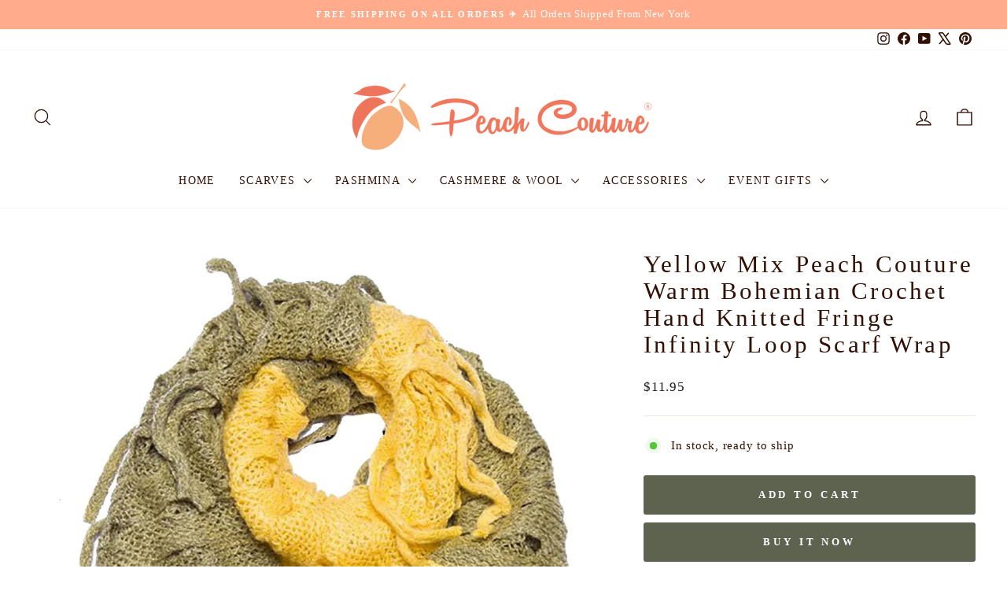

--- FILE ---
content_type: text/html; charset=utf-8
request_url: https://peachcouture.com/products/yellow-mix-peach-couture-warm-bohemian-crochet-hand-knitted-fringe-infinity-loop-scarf-wrap
body_size: 66378
content:
<!doctype html>
<html class="no-js" lang="en" dir="ltr">
<head>
  <meta charset="utf-8">
  <meta http-equiv="X-UA-Compatible" content="IE=edge,chrome=1">
  <meta name="viewport" content="width=device-width,initial-scale=1">
  <meta name="theme-color" content="#5e6350">
  <link rel="canonical" href="https://peachcouture.com/products/yellow-mix-peach-couture-warm-bohemian-crochet-hand-knitted-fringe-infinity-loop-scarf-wrap">
  <link rel="preconnect" href="https://cdn.shopify.com" crossorigin>
  <link rel="preconnect" href="https://fonts.shopifycdn.com" crossorigin>
  <link rel="dns-prefetch" href="https://productreviews.shopifycdn.com">
  <link rel="dns-prefetch" href="https://ajax.googleapis.com">
  <link rel="dns-prefetch" href="https://maps.googleapis.com">
  <link rel="dns-prefetch" href="https://maps.gstatic.com"><link rel="shortcut icon" href="//peachcouture.com/cdn/shop/files/Screenshot_2026-01-02_at_4.37.36_PM_32x32.png?v=1767389879" type="image/png" /><title>Yellow Mix Peach Couture Warm Bohemian Crochet Hand Knitted Fringe Inf
</title>
<meta name="description" content="Elevate your style with this super stylish, soft, and warm bohemian chic infinity loop scarf shawl wrap. Bohemian Style Crochet Infinity Loop Scarf/Shawl/Wrap. Perfect for style and comfort, keeping you warm on cold days. Available in vivid colors and variations to match various outfits. Trendy, comfortable, and versat"><meta property="og:site_name" content="Peach Couture">
  <meta property="og:url" content="https://peachcouture.com/products/yellow-mix-peach-couture-warm-bohemian-crochet-hand-knitted-fringe-infinity-loop-scarf-wrap">
  <meta property="og:title" content="Yellow Mix Peach Couture Warm Bohemian Crochet Hand Knitted Fringe Infinity Loop Scarf Wrap">
  <meta property="og:type" content="product">
  <meta property="og:description" content="Elevate your style with this super stylish, soft, and warm bohemian chic infinity loop scarf shawl wrap. Bohemian Style Crochet Infinity Loop Scarf/Shawl/Wrap. Perfect for style and comfort, keeping you warm on cold days. Available in vivid colors and variations to match various outfits. Trendy, comfortable, and versat"><meta property="og:image" content="http://peachcouture.com/cdn/shop/products/81z_2BDhaq1jL_240ae3d8-6d3f-48cf-8158-04e9d733ff66.jpg?v=1603390790">
    <meta property="og:image:secure_url" content="https://peachcouture.com/cdn/shop/products/81z_2BDhaq1jL_240ae3d8-6d3f-48cf-8158-04e9d733ff66.jpg?v=1603390790">
    <meta property="og:image:width" content="1069">
    <meta property="og:image:height" content="1468"><meta name="twitter:site" content="@https://x.com/thepeachcouture?lang=en">
  <meta name="twitter:card" content="summary_large_image">
  <meta name="twitter:title" content="Yellow Mix Peach Couture Warm Bohemian Crochet Hand Knitted Fringe Infinity Loop Scarf Wrap">
  <meta name="twitter:description" content="Elevate your style with this super stylish, soft, and warm bohemian chic infinity loop scarf shawl wrap. Bohemian Style Crochet Infinity Loop Scarf/Shawl/Wrap. Perfect for style and comfort, keeping you warm on cold days. Available in vivid colors and variations to match various outfits. Trendy, comfortable, and versat">
<style data-shopify>
  

  
  
  
</style><link href="//peachcouture.com/cdn/shop/t/34/assets/theme.css?v=100015143632855067201761150557" rel="stylesheet" type="text/css" media="all" />
<style data-shopify>:root {
    --typeHeaderPrimary: "New York";
    --typeHeaderFallback: Iowan Old Style, Apple Garamond, Baskerville, Times New Roman, Droid Serif, Times, Source Serif Pro, serif, Apple Color Emoji, Segoe UI Emoji, Segoe UI Symbol;
    --typeHeaderSize: 37px;
    --typeHeaderWeight: 400;
    --typeHeaderLineHeight: 1.1;
    --typeHeaderSpacing: 0.1em;

    --typeBasePrimary:"New York";
    --typeBaseFallback:Iowan Old Style, Apple Garamond, Baskerville, Times New Roman, Droid Serif, Times, Source Serif Pro, serif, Apple Color Emoji, Segoe UI Emoji, Segoe UI Symbol;
    --typeBaseSize: 15px;
    --typeBaseWeight: 400;
    --typeBaseSpacing: 0.05em;
    --typeBaseLineHeight: 1.4;
    --typeBaselineHeightMinus01: 1.3;

    --typeCollectionTitle: 22px;

    --iconWeight: 3px;
    --iconLinecaps: round;

    
        --buttonRadius: 3px;
    

    --colorGridOverlayOpacity: 0.12;
    --colorAnnouncement: #ffab8c;
    --colorAnnouncementText: #ffffff;

    --colorBody: #ffffff;
    --colorBodyAlpha05: rgba(255, 255, 255, 0.05);
    --colorBodyDim: #f2f2f2;
    --colorBodyLightDim: #fafafa;
    --colorBodyMediumDim: #f5f5f5;


    --colorBorder: #e8e8e1;

    --colorBtnPrimary: #5e6350;
    --colorBtnPrimaryLight: #797f67;
    --colorBtnPrimaryDim: #515545;
    --colorBtnPrimaryText: #ffffff;

    --colorCartDot: #d74a5d;

    --colorDrawers: #ffffff;
    --colorDrawersDim: #f2f2f2;
    --colorDrawerBorder: #e8e8e1;
    --colorDrawerText: #321004;
    --colorDrawerTextDark: #000000;
    --colorDrawerButton: #321004;
    --colorDrawerButtonText: #ffffff;

    --colorFooter: #ffffff;
    --colorFooterText: #321004;
    --colorFooterTextAlpha01: #321004;

    --colorGridOverlay: #000000;
    --colorGridOverlayOpacity: 0.1;

    --colorHeaderTextAlpha01: rgba(50, 16, 4, 0.1);

    --colorHeroText: #ffffff;

    --colorSmallImageBg: #ffffff;
    --colorLargeImageBg: #0f0f0f;

    --colorImageOverlay: #321004;
    --colorImageOverlayOpacity: 0.1;
    --colorImageOverlayTextShadow: 0.2;

    --colorLink: #321004;

    --colorModalBg: rgba(230, 230, 230, 0.6);

    --colorNav: #ffffff;
    --colorNavText: #321004;

    --colorPrice: #1c1d1d;

    --colorSaleTag: #d74a5d;
    --colorSaleTagText: #ffffff;

    --colorTextBody: #321004;
    --colorTextBodyAlpha015: rgba(50, 16, 4, 0.15);
    --colorTextBodyAlpha005: rgba(50, 16, 4, 0.05);
    --colorTextBodyAlpha008: rgba(50, 16, 4, 0.08);
    --colorTextSavings: #d74a5d;

    --urlIcoSelect: url(//peachcouture.com/cdn/shop/t/34/assets/ico-select.svg);
    --urlIcoSelectFooter: url(//peachcouture.com/cdn/shop/t/34/assets/ico-select-footer.svg);
    --urlIcoSelectWhite: url(//peachcouture.com/cdn/shop/t/34/assets/ico-select-white.svg);

    --grid-gutter: 17px;
    --drawer-gutter: 20px;

    --sizeChartMargin: 25px 0;
    --sizeChartIconMargin: 5px;

    --newsletterReminderPadding: 40px;

    /*Shop Pay Installments*/
    --color-body-text: #321004;
    --color-body: #ffffff;
    --color-bg: #ffffff;
    }

    .placeholder-content {
    background-image: linear-gradient(100deg, #ffffff 40%, #f7f7f7 63%, #ffffff 79%);
    }</style><script>
    document.documentElement.className = document.documentElement.className.replace('no-js', 'js');

    window.theme = window.theme || {};
    theme.routes = {
      home: "/",
      cart: "/cart.js",
      cartPage: "/cart",
      cartAdd: "/cart/add.js",
      cartChange: "/cart/change.js",
      search: "/search",
      predictiveSearch: "/search/suggest"
    };
    theme.strings = {
      soldOut: "Sold Out",
      unavailable: "Unavailable",
      inStockLabel: "In stock, ready to ship",
      oneStockLabel: "Low stock - [count] item left",
      otherStockLabel: "Low stock - [count] items left",
      willNotShipUntil: "Ready to ship [date]",
      willBeInStockAfter: "Back in stock [date]",
      waitingForStock: "Backordered, shipping soon",
      savePrice: "Save [saved_amount]",
      cartEmpty: "Your cart is currently empty.",
      cartTermsConfirmation: "You must agree with the terms and conditions of sales to check out",
      searchCollections: "Collections",
      searchPages: "Pages",
      searchArticles: "Articles",
      productFrom: "from ",
      maxQuantity: "You can only have [quantity] of [title] in your cart."
    };
    theme.settings = {
      cartType: "drawer",
      isCustomerTemplate: false,
      moneyFormat: "${{amount}}",
      saveType: "dollar",
      productImageSize: "portrait",
      productImageCover: true,
      predictiveSearch: true,
      predictiveSearchType: null,
      predictiveSearchVendor: false,
      predictiveSearchPrice: false,
      quickView: true,
      themeName: 'Impulse',
      themeVersion: "8.0.0"
    };
  </script>

  <script>window.performance && window.performance.mark && window.performance.mark('shopify.content_for_header.start');</script><meta name="google-site-verification" content="_d1pWf8-PB9v025S4NJEV5-WiG4yqOPB7QmxV-cFIx4">
<meta name="google-site-verification" content="0rcXzpAlyGpvccM-dRsBJIM5_dloGHUjMcPTVAYB3RU">
<meta name="facebook-domain-verification" content="826yytawd6h49wfckgwweld9un3hiz">
<meta name="facebook-domain-verification" content="uh2illvun0hyphullrwbvpypxiq4xj">
<meta id="shopify-digital-wallet" name="shopify-digital-wallet" content="/27043004495/digital_wallets/dialog">
<meta name="shopify-checkout-api-token" content="98073d25a7b364ac1fad4ca531b8058d">
<meta id="in-context-paypal-metadata" data-shop-id="27043004495" data-venmo-supported="false" data-environment="production" data-locale="en_US" data-paypal-v4="true" data-currency="USD">
<link rel="alternate" type="application/json+oembed" href="https://peachcouture.com/products/yellow-mix-peach-couture-warm-bohemian-crochet-hand-knitted-fringe-infinity-loop-scarf-wrap.oembed">
<script async="async" src="/checkouts/internal/preloads.js?locale=en-US"></script>
<link rel="preconnect" href="https://shop.app" crossorigin="anonymous">
<script async="async" src="https://shop.app/checkouts/internal/preloads.js?locale=en-US&shop_id=27043004495" crossorigin="anonymous"></script>
<script id="apple-pay-shop-capabilities" type="application/json">{"shopId":27043004495,"countryCode":"US","currencyCode":"USD","merchantCapabilities":["supports3DS"],"merchantId":"gid:\/\/shopify\/Shop\/27043004495","merchantName":"Peach Couture","requiredBillingContactFields":["postalAddress","email","phone"],"requiredShippingContactFields":["postalAddress","email","phone"],"shippingType":"shipping","supportedNetworks":["visa","masterCard","amex","discover","elo","jcb"],"total":{"type":"pending","label":"Peach Couture","amount":"1.00"},"shopifyPaymentsEnabled":true,"supportsSubscriptions":true}</script>
<script id="shopify-features" type="application/json">{"accessToken":"98073d25a7b364ac1fad4ca531b8058d","betas":["rich-media-storefront-analytics"],"domain":"peachcouture.com","predictiveSearch":true,"shopId":27043004495,"locale":"en"}</script>
<script>var Shopify = Shopify || {};
Shopify.shop = "peach-couture-store.myshopify.com";
Shopify.locale = "en";
Shopify.currency = {"active":"USD","rate":"1.0"};
Shopify.country = "US";
Shopify.theme = {"name":"Impulse","id":138484678735,"schema_name":"Impulse","schema_version":"8.0.0","theme_store_id":857,"role":"main"};
Shopify.theme.handle = "null";
Shopify.theme.style = {"id":null,"handle":null};
Shopify.cdnHost = "peachcouture.com/cdn";
Shopify.routes = Shopify.routes || {};
Shopify.routes.root = "/";</script>
<script type="module">!function(o){(o.Shopify=o.Shopify||{}).modules=!0}(window);</script>
<script>!function(o){function n(){var o=[];function n(){o.push(Array.prototype.slice.apply(arguments))}return n.q=o,n}var t=o.Shopify=o.Shopify||{};t.loadFeatures=n(),t.autoloadFeatures=n()}(window);</script>
<script>
  window.ShopifyPay = window.ShopifyPay || {};
  window.ShopifyPay.apiHost = "shop.app\/pay";
  window.ShopifyPay.redirectState = null;
</script>
<script id="shop-js-analytics" type="application/json">{"pageType":"product"}</script>
<script defer="defer" async type="module" src="//peachcouture.com/cdn/shopifycloud/shop-js/modules/v2/client.init-shop-cart-sync_C5BV16lS.en.esm.js"></script>
<script defer="defer" async type="module" src="//peachcouture.com/cdn/shopifycloud/shop-js/modules/v2/chunk.common_CygWptCX.esm.js"></script>
<script type="module">
  await import("//peachcouture.com/cdn/shopifycloud/shop-js/modules/v2/client.init-shop-cart-sync_C5BV16lS.en.esm.js");
await import("//peachcouture.com/cdn/shopifycloud/shop-js/modules/v2/chunk.common_CygWptCX.esm.js");

  window.Shopify.SignInWithShop?.initShopCartSync?.({"fedCMEnabled":true,"windoidEnabled":true});

</script>
<script defer="defer" async type="module" src="//peachcouture.com/cdn/shopifycloud/shop-js/modules/v2/client.payment-terms_CZxnsJam.en.esm.js"></script>
<script defer="defer" async type="module" src="//peachcouture.com/cdn/shopifycloud/shop-js/modules/v2/chunk.common_CygWptCX.esm.js"></script>
<script defer="defer" async type="module" src="//peachcouture.com/cdn/shopifycloud/shop-js/modules/v2/chunk.modal_D71HUcav.esm.js"></script>
<script type="module">
  await import("//peachcouture.com/cdn/shopifycloud/shop-js/modules/v2/client.payment-terms_CZxnsJam.en.esm.js");
await import("//peachcouture.com/cdn/shopifycloud/shop-js/modules/v2/chunk.common_CygWptCX.esm.js");
await import("//peachcouture.com/cdn/shopifycloud/shop-js/modules/v2/chunk.modal_D71HUcav.esm.js");

  
</script>
<script>
  window.Shopify = window.Shopify || {};
  if (!window.Shopify.featureAssets) window.Shopify.featureAssets = {};
  window.Shopify.featureAssets['shop-js'] = {"shop-cart-sync":["modules/v2/client.shop-cart-sync_ZFArdW7E.en.esm.js","modules/v2/chunk.common_CygWptCX.esm.js"],"init-fed-cm":["modules/v2/client.init-fed-cm_CmiC4vf6.en.esm.js","modules/v2/chunk.common_CygWptCX.esm.js"],"shop-button":["modules/v2/client.shop-button_tlx5R9nI.en.esm.js","modules/v2/chunk.common_CygWptCX.esm.js"],"shop-cash-offers":["modules/v2/client.shop-cash-offers_DOA2yAJr.en.esm.js","modules/v2/chunk.common_CygWptCX.esm.js","modules/v2/chunk.modal_D71HUcav.esm.js"],"init-windoid":["modules/v2/client.init-windoid_sURxWdc1.en.esm.js","modules/v2/chunk.common_CygWptCX.esm.js"],"shop-toast-manager":["modules/v2/client.shop-toast-manager_ClPi3nE9.en.esm.js","modules/v2/chunk.common_CygWptCX.esm.js"],"init-shop-email-lookup-coordinator":["modules/v2/client.init-shop-email-lookup-coordinator_B8hsDcYM.en.esm.js","modules/v2/chunk.common_CygWptCX.esm.js"],"init-shop-cart-sync":["modules/v2/client.init-shop-cart-sync_C5BV16lS.en.esm.js","modules/v2/chunk.common_CygWptCX.esm.js"],"avatar":["modules/v2/client.avatar_BTnouDA3.en.esm.js"],"pay-button":["modules/v2/client.pay-button_FdsNuTd3.en.esm.js","modules/v2/chunk.common_CygWptCX.esm.js"],"init-customer-accounts":["modules/v2/client.init-customer-accounts_DxDtT_ad.en.esm.js","modules/v2/client.shop-login-button_C5VAVYt1.en.esm.js","modules/v2/chunk.common_CygWptCX.esm.js","modules/v2/chunk.modal_D71HUcav.esm.js"],"init-shop-for-new-customer-accounts":["modules/v2/client.init-shop-for-new-customer-accounts_ChsxoAhi.en.esm.js","modules/v2/client.shop-login-button_C5VAVYt1.en.esm.js","modules/v2/chunk.common_CygWptCX.esm.js","modules/v2/chunk.modal_D71HUcav.esm.js"],"shop-login-button":["modules/v2/client.shop-login-button_C5VAVYt1.en.esm.js","modules/v2/chunk.common_CygWptCX.esm.js","modules/v2/chunk.modal_D71HUcav.esm.js"],"init-customer-accounts-sign-up":["modules/v2/client.init-customer-accounts-sign-up_CPSyQ0Tj.en.esm.js","modules/v2/client.shop-login-button_C5VAVYt1.en.esm.js","modules/v2/chunk.common_CygWptCX.esm.js","modules/v2/chunk.modal_D71HUcav.esm.js"],"shop-follow-button":["modules/v2/client.shop-follow-button_Cva4Ekp9.en.esm.js","modules/v2/chunk.common_CygWptCX.esm.js","modules/v2/chunk.modal_D71HUcav.esm.js"],"checkout-modal":["modules/v2/client.checkout-modal_BPM8l0SH.en.esm.js","modules/v2/chunk.common_CygWptCX.esm.js","modules/v2/chunk.modal_D71HUcav.esm.js"],"lead-capture":["modules/v2/client.lead-capture_Bi8yE_yS.en.esm.js","modules/v2/chunk.common_CygWptCX.esm.js","modules/v2/chunk.modal_D71HUcav.esm.js"],"shop-login":["modules/v2/client.shop-login_D6lNrXab.en.esm.js","modules/v2/chunk.common_CygWptCX.esm.js","modules/v2/chunk.modal_D71HUcav.esm.js"],"payment-terms":["modules/v2/client.payment-terms_CZxnsJam.en.esm.js","modules/v2/chunk.common_CygWptCX.esm.js","modules/v2/chunk.modal_D71HUcav.esm.js"]};
</script>
<script>(function() {
  var isLoaded = false;
  function asyncLoad() {
    if (isLoaded) return;
    isLoaded = true;
    var urls = ["https:\/\/js.smile.io\/v1\/smile-shopify.js?shop=peach-couture-store.myshopify.com","https:\/\/bingshoppingtool-t2app-prod.trafficmanager.net\/uet\/tracking_script?shop=peach-couture-store.myshopify.com","\/\/www.powr.io\/powr.js?powr-token=peach-couture-store.myshopify.com\u0026external-type=shopify\u0026shop=peach-couture-store.myshopify.com"];
    for (var i = 0; i < urls.length; i++) {
      var s = document.createElement('script');
      s.type = 'text/javascript';
      s.async = true;
      s.src = urls[i];
      var x = document.getElementsByTagName('script')[0];
      x.parentNode.insertBefore(s, x);
    }
  };
  if(window.attachEvent) {
    window.attachEvent('onload', asyncLoad);
  } else {
    window.addEventListener('load', asyncLoad, false);
  }
})();</script>
<script id="__st">var __st={"a":27043004495,"offset":-18000,"reqid":"d6b35b9a-2b19-46b9-9372-fa41b28a9dff-1768766985","pageurl":"peachcouture.com\/products\/yellow-mix-peach-couture-warm-bohemian-crochet-hand-knitted-fringe-infinity-loop-scarf-wrap","u":"ed5a62f7ed03","p":"product","rtyp":"product","rid":4815656910927};</script>
<script>window.ShopifyPaypalV4VisibilityTracking = true;</script>
<script id="captcha-bootstrap">!function(){'use strict';const t='contact',e='account',n='new_comment',o=[[t,t],['blogs',n],['comments',n],[t,'customer']],c=[[e,'customer_login'],[e,'guest_login'],[e,'recover_customer_password'],[e,'create_customer']],r=t=>t.map((([t,e])=>`form[action*='/${t}']:not([data-nocaptcha='true']) input[name='form_type'][value='${e}']`)).join(','),a=t=>()=>t?[...document.querySelectorAll(t)].map((t=>t.form)):[];function s(){const t=[...o],e=r(t);return a(e)}const i='password',u='form_key',d=['recaptcha-v3-token','g-recaptcha-response','h-captcha-response',i],f=()=>{try{return window.sessionStorage}catch{return}},m='__shopify_v',_=t=>t.elements[u];function p(t,e,n=!1){try{const o=window.sessionStorage,c=JSON.parse(o.getItem(e)),{data:r}=function(t){const{data:e,action:n}=t;return t[m]||n?{data:e,action:n}:{data:t,action:n}}(c);for(const[e,n]of Object.entries(r))t.elements[e]&&(t.elements[e].value=n);n&&o.removeItem(e)}catch(o){console.error('form repopulation failed',{error:o})}}const l='form_type',E='cptcha';function T(t){t.dataset[E]=!0}const w=window,h=w.document,L='Shopify',v='ce_forms',y='captcha';let A=!1;((t,e)=>{const n=(g='f06e6c50-85a8-45c8-87d0-21a2b65856fe',I='https://cdn.shopify.com/shopifycloud/storefront-forms-hcaptcha/ce_storefront_forms_captcha_hcaptcha.v1.5.2.iife.js',D={infoText:'Protected by hCaptcha',privacyText:'Privacy',termsText:'Terms'},(t,e,n)=>{const o=w[L][v],c=o.bindForm;if(c)return c(t,g,e,D).then(n);var r;o.q.push([[t,g,e,D],n]),r=I,A||(h.body.append(Object.assign(h.createElement('script'),{id:'captcha-provider',async:!0,src:r})),A=!0)});var g,I,D;w[L]=w[L]||{},w[L][v]=w[L][v]||{},w[L][v].q=[],w[L][y]=w[L][y]||{},w[L][y].protect=function(t,e){n(t,void 0,e),T(t)},Object.freeze(w[L][y]),function(t,e,n,w,h,L){const[v,y,A,g]=function(t,e,n){const i=e?o:[],u=t?c:[],d=[...i,...u],f=r(d),m=r(i),_=r(d.filter((([t,e])=>n.includes(e))));return[a(f),a(m),a(_),s()]}(w,h,L),I=t=>{const e=t.target;return e instanceof HTMLFormElement?e:e&&e.form},D=t=>v().includes(t);t.addEventListener('submit',(t=>{const e=I(t);if(!e)return;const n=D(e)&&!e.dataset.hcaptchaBound&&!e.dataset.recaptchaBound,o=_(e),c=g().includes(e)&&(!o||!o.value);(n||c)&&t.preventDefault(),c&&!n&&(function(t){try{if(!f())return;!function(t){const e=f();if(!e)return;const n=_(t);if(!n)return;const o=n.value;o&&e.removeItem(o)}(t);const e=Array.from(Array(32),(()=>Math.random().toString(36)[2])).join('');!function(t,e){_(t)||t.append(Object.assign(document.createElement('input'),{type:'hidden',name:u})),t.elements[u].value=e}(t,e),function(t,e){const n=f();if(!n)return;const o=[...t.querySelectorAll(`input[type='${i}']`)].map((({name:t})=>t)),c=[...d,...o],r={};for(const[a,s]of new FormData(t).entries())c.includes(a)||(r[a]=s);n.setItem(e,JSON.stringify({[m]:1,action:t.action,data:r}))}(t,e)}catch(e){console.error('failed to persist form',e)}}(e),e.submit())}));const S=(t,e)=>{t&&!t.dataset[E]&&(n(t,e.some((e=>e===t))),T(t))};for(const o of['focusin','change'])t.addEventListener(o,(t=>{const e=I(t);D(e)&&S(e,y())}));const B=e.get('form_key'),M=e.get(l),P=B&&M;t.addEventListener('DOMContentLoaded',(()=>{const t=y();if(P)for(const e of t)e.elements[l].value===M&&p(e,B);[...new Set([...A(),...v().filter((t=>'true'===t.dataset.shopifyCaptcha))])].forEach((e=>S(e,t)))}))}(h,new URLSearchParams(w.location.search),n,t,e,['guest_login'])})(!0,!0)}();</script>
<script integrity="sha256-4kQ18oKyAcykRKYeNunJcIwy7WH5gtpwJnB7kiuLZ1E=" data-source-attribution="shopify.loadfeatures" defer="defer" src="//peachcouture.com/cdn/shopifycloud/storefront/assets/storefront/load_feature-a0a9edcb.js" crossorigin="anonymous"></script>
<script crossorigin="anonymous" defer="defer" src="//peachcouture.com/cdn/shopifycloud/storefront/assets/shopify_pay/storefront-65b4c6d7.js?v=20250812"></script>
<script data-source-attribution="shopify.dynamic_checkout.dynamic.init">var Shopify=Shopify||{};Shopify.PaymentButton=Shopify.PaymentButton||{isStorefrontPortableWallets:!0,init:function(){window.Shopify.PaymentButton.init=function(){};var t=document.createElement("script");t.src="https://peachcouture.com/cdn/shopifycloud/portable-wallets/latest/portable-wallets.en.js",t.type="module",document.head.appendChild(t)}};
</script>
<script data-source-attribution="shopify.dynamic_checkout.buyer_consent">
  function portableWalletsHideBuyerConsent(e){var t=document.getElementById("shopify-buyer-consent"),n=document.getElementById("shopify-subscription-policy-button");t&&n&&(t.classList.add("hidden"),t.setAttribute("aria-hidden","true"),n.removeEventListener("click",e))}function portableWalletsShowBuyerConsent(e){var t=document.getElementById("shopify-buyer-consent"),n=document.getElementById("shopify-subscription-policy-button");t&&n&&(t.classList.remove("hidden"),t.removeAttribute("aria-hidden"),n.addEventListener("click",e))}window.Shopify?.PaymentButton&&(window.Shopify.PaymentButton.hideBuyerConsent=portableWalletsHideBuyerConsent,window.Shopify.PaymentButton.showBuyerConsent=portableWalletsShowBuyerConsent);
</script>
<script>
  function portableWalletsCleanup(e){e&&e.src&&console.error("Failed to load portable wallets script "+e.src);var t=document.querySelectorAll("shopify-accelerated-checkout .shopify-payment-button__skeleton, shopify-accelerated-checkout-cart .wallet-cart-button__skeleton"),e=document.getElementById("shopify-buyer-consent");for(let e=0;e<t.length;e++)t[e].remove();e&&e.remove()}function portableWalletsNotLoadedAsModule(e){e instanceof ErrorEvent&&"string"==typeof e.message&&e.message.includes("import.meta")&&"string"==typeof e.filename&&e.filename.includes("portable-wallets")&&(window.removeEventListener("error",portableWalletsNotLoadedAsModule),window.Shopify.PaymentButton.failedToLoad=e,"loading"===document.readyState?document.addEventListener("DOMContentLoaded",window.Shopify.PaymentButton.init):window.Shopify.PaymentButton.init())}window.addEventListener("error",portableWalletsNotLoadedAsModule);
</script>

<script type="module" src="https://peachcouture.com/cdn/shopifycloud/portable-wallets/latest/portable-wallets.en.js" onError="portableWalletsCleanup(this)" crossorigin="anonymous"></script>
<script nomodule>
  document.addEventListener("DOMContentLoaded", portableWalletsCleanup);
</script>

<link id="shopify-accelerated-checkout-styles" rel="stylesheet" media="screen" href="https://peachcouture.com/cdn/shopifycloud/portable-wallets/latest/accelerated-checkout-backwards-compat.css" crossorigin="anonymous">
<style id="shopify-accelerated-checkout-cart">
        #shopify-buyer-consent {
  margin-top: 1em;
  display: inline-block;
  width: 100%;
}

#shopify-buyer-consent.hidden {
  display: none;
}

#shopify-subscription-policy-button {
  background: none;
  border: none;
  padding: 0;
  text-decoration: underline;
  font-size: inherit;
  cursor: pointer;
}

#shopify-subscription-policy-button::before {
  box-shadow: none;
}

      </style>

<script>window.performance && window.performance.mark && window.performance.mark('shopify.content_for_header.end');</script>

  <script src="//peachcouture.com/cdn/shop/t/34/assets/vendor-scripts-v11.js" defer="defer"></script><script src="//peachcouture.com/cdn/shop/t/34/assets/theme.js?v=22325264162658116151757367425" defer="defer"></script>

<!-- BEGIN MerchantWidget Code -->

<script id='merchantWidgetScript'

        src="https://www.gstatic.com/shopping/merchant/merchantwidget.js"

        defer>

</script>

<script type="text/javascript">

  merchantWidgetScript.addEventListener('load', function () {

    merchantwidget.start({

     position: 'RIGHT_BOTTOM'

   });

  });

</script>

<!-- END MerchantWidget Code -->


<!-- BEGIN app block: shopify://apps/pagefly-page-builder/blocks/app-embed/83e179f7-59a0-4589-8c66-c0dddf959200 -->

<!-- BEGIN app snippet: pagefly-cro-ab-testing-main -->







<script>
  ;(function () {
    const url = new URL(window.location)
    const viewParam = url.searchParams.get('view')
    if (viewParam && viewParam.includes('variant-pf-')) {
      url.searchParams.set('pf_v', viewParam)
      url.searchParams.delete('view')
      window.history.replaceState({}, '', url)
    }
  })()
</script>



<script type='module'>
  
  window.PAGEFLY_CRO = window.PAGEFLY_CRO || {}

  window.PAGEFLY_CRO['data_debug'] = {
    original_template_suffix: "all_products",
    allow_ab_test: false,
    ab_test_start_time: 0,
    ab_test_end_time: 0,
    today_date_time: 1768766985000,
  }
  window.PAGEFLY_CRO['GA4'] = { enabled: false}
</script>

<!-- END app snippet -->








  <script src='https://cdn.shopify.com/extensions/019bb4f9-aed6-78a3-be91-e9d44663e6bf/pagefly-page-builder-215/assets/pagefly-helper.js' defer='defer'></script>

  <script src='https://cdn.shopify.com/extensions/019bb4f9-aed6-78a3-be91-e9d44663e6bf/pagefly-page-builder-215/assets/pagefly-general-helper.js' defer='defer'></script>

  <script src='https://cdn.shopify.com/extensions/019bb4f9-aed6-78a3-be91-e9d44663e6bf/pagefly-page-builder-215/assets/pagefly-snap-slider.js' defer='defer'></script>

  <script src='https://cdn.shopify.com/extensions/019bb4f9-aed6-78a3-be91-e9d44663e6bf/pagefly-page-builder-215/assets/pagefly-slideshow-v3.js' defer='defer'></script>

  <script src='https://cdn.shopify.com/extensions/019bb4f9-aed6-78a3-be91-e9d44663e6bf/pagefly-page-builder-215/assets/pagefly-slideshow-v4.js' defer='defer'></script>

  <script src='https://cdn.shopify.com/extensions/019bb4f9-aed6-78a3-be91-e9d44663e6bf/pagefly-page-builder-215/assets/pagefly-glider.js' defer='defer'></script>

  <script src='https://cdn.shopify.com/extensions/019bb4f9-aed6-78a3-be91-e9d44663e6bf/pagefly-page-builder-215/assets/pagefly-slideshow-v1-v2.js' defer='defer'></script>

  <script src='https://cdn.shopify.com/extensions/019bb4f9-aed6-78a3-be91-e9d44663e6bf/pagefly-page-builder-215/assets/pagefly-product-media.js' defer='defer'></script>

  <script src='https://cdn.shopify.com/extensions/019bb4f9-aed6-78a3-be91-e9d44663e6bf/pagefly-page-builder-215/assets/pagefly-product.js' defer='defer'></script>


<script id='pagefly-helper-data' type='application/json'>
  {
    "page_optimization": {
      "assets_prefetching": false
    },
    "elements_asset_mapper": {
      "Accordion": "https://cdn.shopify.com/extensions/019bb4f9-aed6-78a3-be91-e9d44663e6bf/pagefly-page-builder-215/assets/pagefly-accordion.js",
      "Accordion3": "https://cdn.shopify.com/extensions/019bb4f9-aed6-78a3-be91-e9d44663e6bf/pagefly-page-builder-215/assets/pagefly-accordion3.js",
      "CountDown": "https://cdn.shopify.com/extensions/019bb4f9-aed6-78a3-be91-e9d44663e6bf/pagefly-page-builder-215/assets/pagefly-countdown.js",
      "GMap1": "https://cdn.shopify.com/extensions/019bb4f9-aed6-78a3-be91-e9d44663e6bf/pagefly-page-builder-215/assets/pagefly-gmap.js",
      "GMap2": "https://cdn.shopify.com/extensions/019bb4f9-aed6-78a3-be91-e9d44663e6bf/pagefly-page-builder-215/assets/pagefly-gmap.js",
      "GMapBasicV2": "https://cdn.shopify.com/extensions/019bb4f9-aed6-78a3-be91-e9d44663e6bf/pagefly-page-builder-215/assets/pagefly-gmap.js",
      "GMapAdvancedV2": "https://cdn.shopify.com/extensions/019bb4f9-aed6-78a3-be91-e9d44663e6bf/pagefly-page-builder-215/assets/pagefly-gmap.js",
      "HTML.Video": "https://cdn.shopify.com/extensions/019bb4f9-aed6-78a3-be91-e9d44663e6bf/pagefly-page-builder-215/assets/pagefly-htmlvideo.js",
      "HTML.Video2": "https://cdn.shopify.com/extensions/019bb4f9-aed6-78a3-be91-e9d44663e6bf/pagefly-page-builder-215/assets/pagefly-htmlvideo2.js",
      "HTML.Video3": "https://cdn.shopify.com/extensions/019bb4f9-aed6-78a3-be91-e9d44663e6bf/pagefly-page-builder-215/assets/pagefly-htmlvideo2.js",
      "BackgroundVideo": "https://cdn.shopify.com/extensions/019bb4f9-aed6-78a3-be91-e9d44663e6bf/pagefly-page-builder-215/assets/pagefly-htmlvideo2.js",
      "Instagram": "https://cdn.shopify.com/extensions/019bb4f9-aed6-78a3-be91-e9d44663e6bf/pagefly-page-builder-215/assets/pagefly-instagram.js",
      "Instagram2": "https://cdn.shopify.com/extensions/019bb4f9-aed6-78a3-be91-e9d44663e6bf/pagefly-page-builder-215/assets/pagefly-instagram.js",
      "Insta3": "https://cdn.shopify.com/extensions/019bb4f9-aed6-78a3-be91-e9d44663e6bf/pagefly-page-builder-215/assets/pagefly-instagram3.js",
      "Tabs": "https://cdn.shopify.com/extensions/019bb4f9-aed6-78a3-be91-e9d44663e6bf/pagefly-page-builder-215/assets/pagefly-tab.js",
      "Tabs3": "https://cdn.shopify.com/extensions/019bb4f9-aed6-78a3-be91-e9d44663e6bf/pagefly-page-builder-215/assets/pagefly-tab3.js",
      "ProductBox": "https://cdn.shopify.com/extensions/019bb4f9-aed6-78a3-be91-e9d44663e6bf/pagefly-page-builder-215/assets/pagefly-cart.js",
      "FBPageBox2": "https://cdn.shopify.com/extensions/019bb4f9-aed6-78a3-be91-e9d44663e6bf/pagefly-page-builder-215/assets/pagefly-facebook.js",
      "FBLikeButton2": "https://cdn.shopify.com/extensions/019bb4f9-aed6-78a3-be91-e9d44663e6bf/pagefly-page-builder-215/assets/pagefly-facebook.js",
      "TwitterFeed2": "https://cdn.shopify.com/extensions/019bb4f9-aed6-78a3-be91-e9d44663e6bf/pagefly-page-builder-215/assets/pagefly-twitter.js",
      "Paragraph4": "https://cdn.shopify.com/extensions/019bb4f9-aed6-78a3-be91-e9d44663e6bf/pagefly-page-builder-215/assets/pagefly-paragraph4.js",

      "AliReviews": "https://cdn.shopify.com/extensions/019bb4f9-aed6-78a3-be91-e9d44663e6bf/pagefly-page-builder-215/assets/pagefly-3rd-elements.js",
      "BackInStock": "https://cdn.shopify.com/extensions/019bb4f9-aed6-78a3-be91-e9d44663e6bf/pagefly-page-builder-215/assets/pagefly-3rd-elements.js",
      "GloboBackInStock": "https://cdn.shopify.com/extensions/019bb4f9-aed6-78a3-be91-e9d44663e6bf/pagefly-page-builder-215/assets/pagefly-3rd-elements.js",
      "GrowaveWishlist": "https://cdn.shopify.com/extensions/019bb4f9-aed6-78a3-be91-e9d44663e6bf/pagefly-page-builder-215/assets/pagefly-3rd-elements.js",
      "InfiniteOptionsShopPad": "https://cdn.shopify.com/extensions/019bb4f9-aed6-78a3-be91-e9d44663e6bf/pagefly-page-builder-215/assets/pagefly-3rd-elements.js",
      "InkybayProductPersonalizer": "https://cdn.shopify.com/extensions/019bb4f9-aed6-78a3-be91-e9d44663e6bf/pagefly-page-builder-215/assets/pagefly-3rd-elements.js",
      "LimeSpot": "https://cdn.shopify.com/extensions/019bb4f9-aed6-78a3-be91-e9d44663e6bf/pagefly-page-builder-215/assets/pagefly-3rd-elements.js",
      "Loox": "https://cdn.shopify.com/extensions/019bb4f9-aed6-78a3-be91-e9d44663e6bf/pagefly-page-builder-215/assets/pagefly-3rd-elements.js",
      "Opinew": "https://cdn.shopify.com/extensions/019bb4f9-aed6-78a3-be91-e9d44663e6bf/pagefly-page-builder-215/assets/pagefly-3rd-elements.js",
      "Powr": "https://cdn.shopify.com/extensions/019bb4f9-aed6-78a3-be91-e9d44663e6bf/pagefly-page-builder-215/assets/pagefly-3rd-elements.js",
      "ProductReviews": "https://cdn.shopify.com/extensions/019bb4f9-aed6-78a3-be91-e9d44663e6bf/pagefly-page-builder-215/assets/pagefly-3rd-elements.js",
      "PushOwl": "https://cdn.shopify.com/extensions/019bb4f9-aed6-78a3-be91-e9d44663e6bf/pagefly-page-builder-215/assets/pagefly-3rd-elements.js",
      "ReCharge": "https://cdn.shopify.com/extensions/019bb4f9-aed6-78a3-be91-e9d44663e6bf/pagefly-page-builder-215/assets/pagefly-3rd-elements.js",
      "Rivyo": "https://cdn.shopify.com/extensions/019bb4f9-aed6-78a3-be91-e9d44663e6bf/pagefly-page-builder-215/assets/pagefly-3rd-elements.js",
      "TrackingMore": "https://cdn.shopify.com/extensions/019bb4f9-aed6-78a3-be91-e9d44663e6bf/pagefly-page-builder-215/assets/pagefly-3rd-elements.js",
      "Vitals": "https://cdn.shopify.com/extensions/019bb4f9-aed6-78a3-be91-e9d44663e6bf/pagefly-page-builder-215/assets/pagefly-3rd-elements.js",
      "Wiser": "https://cdn.shopify.com/extensions/019bb4f9-aed6-78a3-be91-e9d44663e6bf/pagefly-page-builder-215/assets/pagefly-3rd-elements.js"
    },
    "custom_elements_mapper": {
      "pf-click-action-element": "https://cdn.shopify.com/extensions/019bb4f9-aed6-78a3-be91-e9d44663e6bf/pagefly-page-builder-215/assets/pagefly-click-action-element.js",
      "pf-dialog-element": "https://cdn.shopify.com/extensions/019bb4f9-aed6-78a3-be91-e9d44663e6bf/pagefly-page-builder-215/assets/pagefly-dialog-element.js"
    }
  }
</script>


<!-- END app block --><script src="https://cdn.shopify.com/extensions/cfc76123-b24f-4e9a-a1dc-585518796af7/forms-2294/assets/shopify-forms-loader.js" type="text/javascript" defer="defer"></script>
<link href="https://monorail-edge.shopifysvc.com" rel="dns-prefetch">
<script>(function(){if ("sendBeacon" in navigator && "performance" in window) {try {var session_token_from_headers = performance.getEntriesByType('navigation')[0].serverTiming.find(x => x.name == '_s').description;} catch {var session_token_from_headers = undefined;}var session_cookie_matches = document.cookie.match(/_shopify_s=([^;]*)/);var session_token_from_cookie = session_cookie_matches && session_cookie_matches.length === 2 ? session_cookie_matches[1] : "";var session_token = session_token_from_headers || session_token_from_cookie || "";function handle_abandonment_event(e) {var entries = performance.getEntries().filter(function(entry) {return /monorail-edge.shopifysvc.com/.test(entry.name);});if (!window.abandonment_tracked && entries.length === 0) {window.abandonment_tracked = true;var currentMs = Date.now();var navigation_start = performance.timing.navigationStart;var payload = {shop_id: 27043004495,url: window.location.href,navigation_start,duration: currentMs - navigation_start,session_token,page_type: "product"};window.navigator.sendBeacon("https://monorail-edge.shopifysvc.com/v1/produce", JSON.stringify({schema_id: "online_store_buyer_site_abandonment/1.1",payload: payload,metadata: {event_created_at_ms: currentMs,event_sent_at_ms: currentMs}}));}}window.addEventListener('pagehide', handle_abandonment_event);}}());</script>
<script id="web-pixels-manager-setup">(function e(e,d,r,n,o){if(void 0===o&&(o={}),!Boolean(null===(a=null===(i=window.Shopify)||void 0===i?void 0:i.analytics)||void 0===a?void 0:a.replayQueue)){var i,a;window.Shopify=window.Shopify||{};var t=window.Shopify;t.analytics=t.analytics||{};var s=t.analytics;s.replayQueue=[],s.publish=function(e,d,r){return s.replayQueue.push([e,d,r]),!0};try{self.performance.mark("wpm:start")}catch(e){}var l=function(){var e={modern:/Edge?\/(1{2}[4-9]|1[2-9]\d|[2-9]\d{2}|\d{4,})\.\d+(\.\d+|)|Firefox\/(1{2}[4-9]|1[2-9]\d|[2-9]\d{2}|\d{4,})\.\d+(\.\d+|)|Chrom(ium|e)\/(9{2}|\d{3,})\.\d+(\.\d+|)|(Maci|X1{2}).+ Version\/(15\.\d+|(1[6-9]|[2-9]\d|\d{3,})\.\d+)([,.]\d+|)( \(\w+\)|)( Mobile\/\w+|) Safari\/|Chrome.+OPR\/(9{2}|\d{3,})\.\d+\.\d+|(CPU[ +]OS|iPhone[ +]OS|CPU[ +]iPhone|CPU IPhone OS|CPU iPad OS)[ +]+(15[._]\d+|(1[6-9]|[2-9]\d|\d{3,})[._]\d+)([._]\d+|)|Android:?[ /-](13[3-9]|1[4-9]\d|[2-9]\d{2}|\d{4,})(\.\d+|)(\.\d+|)|Android.+Firefox\/(13[5-9]|1[4-9]\d|[2-9]\d{2}|\d{4,})\.\d+(\.\d+|)|Android.+Chrom(ium|e)\/(13[3-9]|1[4-9]\d|[2-9]\d{2}|\d{4,})\.\d+(\.\d+|)|SamsungBrowser\/([2-9]\d|\d{3,})\.\d+/,legacy:/Edge?\/(1[6-9]|[2-9]\d|\d{3,})\.\d+(\.\d+|)|Firefox\/(5[4-9]|[6-9]\d|\d{3,})\.\d+(\.\d+|)|Chrom(ium|e)\/(5[1-9]|[6-9]\d|\d{3,})\.\d+(\.\d+|)([\d.]+$|.*Safari\/(?![\d.]+ Edge\/[\d.]+$))|(Maci|X1{2}).+ Version\/(10\.\d+|(1[1-9]|[2-9]\d|\d{3,})\.\d+)([,.]\d+|)( \(\w+\)|)( Mobile\/\w+|) Safari\/|Chrome.+OPR\/(3[89]|[4-9]\d|\d{3,})\.\d+\.\d+|(CPU[ +]OS|iPhone[ +]OS|CPU[ +]iPhone|CPU IPhone OS|CPU iPad OS)[ +]+(10[._]\d+|(1[1-9]|[2-9]\d|\d{3,})[._]\d+)([._]\d+|)|Android:?[ /-](13[3-9]|1[4-9]\d|[2-9]\d{2}|\d{4,})(\.\d+|)(\.\d+|)|Mobile Safari.+OPR\/([89]\d|\d{3,})\.\d+\.\d+|Android.+Firefox\/(13[5-9]|1[4-9]\d|[2-9]\d{2}|\d{4,})\.\d+(\.\d+|)|Android.+Chrom(ium|e)\/(13[3-9]|1[4-9]\d|[2-9]\d{2}|\d{4,})\.\d+(\.\d+|)|Android.+(UC? ?Browser|UCWEB|U3)[ /]?(15\.([5-9]|\d{2,})|(1[6-9]|[2-9]\d|\d{3,})\.\d+)\.\d+|SamsungBrowser\/(5\.\d+|([6-9]|\d{2,})\.\d+)|Android.+MQ{2}Browser\/(14(\.(9|\d{2,})|)|(1[5-9]|[2-9]\d|\d{3,})(\.\d+|))(\.\d+|)|K[Aa][Ii]OS\/(3\.\d+|([4-9]|\d{2,})\.\d+)(\.\d+|)/},d=e.modern,r=e.legacy,n=navigator.userAgent;return n.match(d)?"modern":n.match(r)?"legacy":"unknown"}(),u="modern"===l?"modern":"legacy",c=(null!=n?n:{modern:"",legacy:""})[u],f=function(e){return[e.baseUrl,"/wpm","/b",e.hashVersion,"modern"===e.buildTarget?"m":"l",".js"].join("")}({baseUrl:d,hashVersion:r,buildTarget:u}),m=function(e){var d=e.version,r=e.bundleTarget,n=e.surface,o=e.pageUrl,i=e.monorailEndpoint;return{emit:function(e){var a=e.status,t=e.errorMsg,s=(new Date).getTime(),l=JSON.stringify({metadata:{event_sent_at_ms:s},events:[{schema_id:"web_pixels_manager_load/3.1",payload:{version:d,bundle_target:r,page_url:o,status:a,surface:n,error_msg:t},metadata:{event_created_at_ms:s}}]});if(!i)return console&&console.warn&&console.warn("[Web Pixels Manager] No Monorail endpoint provided, skipping logging."),!1;try{return self.navigator.sendBeacon.bind(self.navigator)(i,l)}catch(e){}var u=new XMLHttpRequest;try{return u.open("POST",i,!0),u.setRequestHeader("Content-Type","text/plain"),u.send(l),!0}catch(e){return console&&console.warn&&console.warn("[Web Pixels Manager] Got an unhandled error while logging to Monorail."),!1}}}}({version:r,bundleTarget:l,surface:e.surface,pageUrl:self.location.href,monorailEndpoint:e.monorailEndpoint});try{o.browserTarget=l,function(e){var d=e.src,r=e.async,n=void 0===r||r,o=e.onload,i=e.onerror,a=e.sri,t=e.scriptDataAttributes,s=void 0===t?{}:t,l=document.createElement("script"),u=document.querySelector("head"),c=document.querySelector("body");if(l.async=n,l.src=d,a&&(l.integrity=a,l.crossOrigin="anonymous"),s)for(var f in s)if(Object.prototype.hasOwnProperty.call(s,f))try{l.dataset[f]=s[f]}catch(e){}if(o&&l.addEventListener("load",o),i&&l.addEventListener("error",i),u)u.appendChild(l);else{if(!c)throw new Error("Did not find a head or body element to append the script");c.appendChild(l)}}({src:f,async:!0,onload:function(){if(!function(){var e,d;return Boolean(null===(d=null===(e=window.Shopify)||void 0===e?void 0:e.analytics)||void 0===d?void 0:d.initialized)}()){var d=window.webPixelsManager.init(e)||void 0;if(d){var r=window.Shopify.analytics;r.replayQueue.forEach((function(e){var r=e[0],n=e[1],o=e[2];d.publishCustomEvent(r,n,o)})),r.replayQueue=[],r.publish=d.publishCustomEvent,r.visitor=d.visitor,r.initialized=!0}}},onerror:function(){return m.emit({status:"failed",errorMsg:"".concat(f," has failed to load")})},sri:function(e){var d=/^sha384-[A-Za-z0-9+/=]+$/;return"string"==typeof e&&d.test(e)}(c)?c:"",scriptDataAttributes:o}),m.emit({status:"loading"})}catch(e){m.emit({status:"failed",errorMsg:(null==e?void 0:e.message)||"Unknown error"})}}})({shopId: 27043004495,storefrontBaseUrl: "https://peachcouture.com",extensionsBaseUrl: "https://extensions.shopifycdn.com/cdn/shopifycloud/web-pixels-manager",monorailEndpoint: "https://monorail-edge.shopifysvc.com/unstable/produce_batch",surface: "storefront-renderer",enabledBetaFlags: ["2dca8a86"],webPixelsConfigList: [{"id":"1428160591","configuration":"{\"ti\":\"20127647\",\"endpoint\":\"https:\/\/bat.bing.com\/action\/0\"}","eventPayloadVersion":"v1","runtimeContext":"STRICT","scriptVersion":"5ee93563fe31b11d2d65e2f09a5229dc","type":"APP","apiClientId":2997493,"privacyPurposes":["ANALYTICS","MARKETING","SALE_OF_DATA"],"dataSharingAdjustments":{"protectedCustomerApprovalScopes":["read_customer_personal_data"]}},{"id":"1336016975","configuration":"{\"pixelCode\":\"D3MJDBBC77UB8900G5TG\"}","eventPayloadVersion":"v1","runtimeContext":"STRICT","scriptVersion":"22e92c2ad45662f435e4801458fb78cc","type":"APP","apiClientId":4383523,"privacyPurposes":["ANALYTICS","MARKETING","SALE_OF_DATA"],"dataSharingAdjustments":{"protectedCustomerApprovalScopes":["read_customer_address","read_customer_email","read_customer_name","read_customer_personal_data","read_customer_phone"]}},{"id":"335872079","configuration":"{\"config\":\"{\\\"google_tag_ids\\\":[\\\"AW-1070617645\\\",\\\"GT-NSVCWVT\\\"],\\\"target_country\\\":\\\"US\\\",\\\"gtag_events\\\":[{\\\"type\\\":\\\"begin_checkout\\\",\\\"action_label\\\":\\\"AW-1070617645\\\/lVROCLDHwLIBEK2owf4D\\\"},{\\\"type\\\":\\\"search\\\",\\\"action_label\\\":\\\"AW-1070617645\\\/RouPCLPHwLIBEK2owf4D\\\"},{\\\"type\\\":\\\"view_item\\\",\\\"action_label\\\":[\\\"AW-1070617645\\\/4EjKCKrHwLIBEK2owf4D\\\",\\\"MC-ZED5Q6G78J\\\"]},{\\\"type\\\":\\\"purchase\\\",\\\"action_label\\\":[\\\"AW-1070617645\\\/tONNCKfHwLIBEK2owf4D\\\",\\\"MC-ZED5Q6G78J\\\"]},{\\\"type\\\":\\\"page_view\\\",\\\"action_label\\\":[\\\"AW-1070617645\\\/RwyICKTHwLIBEK2owf4D\\\",\\\"MC-ZED5Q6G78J\\\"]},{\\\"type\\\":\\\"add_payment_info\\\",\\\"action_label\\\":\\\"AW-1070617645\\\/F8XhCLbHwLIBEK2owf4D\\\"},{\\\"type\\\":\\\"add_to_cart\\\",\\\"action_label\\\":\\\"AW-1070617645\\\/QJrICK3HwLIBEK2owf4D\\\"}],\\\"enable_monitoring_mode\\\":false}\"}","eventPayloadVersion":"v1","runtimeContext":"OPEN","scriptVersion":"b2a88bafab3e21179ed38636efcd8a93","type":"APP","apiClientId":1780363,"privacyPurposes":[],"dataSharingAdjustments":{"protectedCustomerApprovalScopes":["read_customer_address","read_customer_email","read_customer_name","read_customer_personal_data","read_customer_phone"]}},{"id":"148799567","configuration":"{\"pixel_id\":\"424227364954403\",\"pixel_type\":\"facebook_pixel\",\"metaapp_system_user_token\":\"-\"}","eventPayloadVersion":"v1","runtimeContext":"OPEN","scriptVersion":"ca16bc87fe92b6042fbaa3acc2fbdaa6","type":"APP","apiClientId":2329312,"privacyPurposes":["ANALYTICS","MARKETING","SALE_OF_DATA"],"dataSharingAdjustments":{"protectedCustomerApprovalScopes":["read_customer_address","read_customer_email","read_customer_name","read_customer_personal_data","read_customer_phone"]}},{"id":"39845967","configuration":"{\"tagID\":\"2612494590187\"}","eventPayloadVersion":"v1","runtimeContext":"STRICT","scriptVersion":"18031546ee651571ed29edbe71a3550b","type":"APP","apiClientId":3009811,"privacyPurposes":["ANALYTICS","MARKETING","SALE_OF_DATA"],"dataSharingAdjustments":{"protectedCustomerApprovalScopes":["read_customer_address","read_customer_email","read_customer_name","read_customer_personal_data","read_customer_phone"]}},{"id":"59932751","eventPayloadVersion":"v1","runtimeContext":"LAX","scriptVersion":"1","type":"CUSTOM","privacyPurposes":["MARKETING"],"name":"Meta pixel (migrated)"},{"id":"shopify-app-pixel","configuration":"{}","eventPayloadVersion":"v1","runtimeContext":"STRICT","scriptVersion":"0450","apiClientId":"shopify-pixel","type":"APP","privacyPurposes":["ANALYTICS","MARKETING"]},{"id":"shopify-custom-pixel","eventPayloadVersion":"v1","runtimeContext":"LAX","scriptVersion":"0450","apiClientId":"shopify-pixel","type":"CUSTOM","privacyPurposes":["ANALYTICS","MARKETING"]}],isMerchantRequest: false,initData: {"shop":{"name":"Peach Couture","paymentSettings":{"currencyCode":"USD"},"myshopifyDomain":"peach-couture-store.myshopify.com","countryCode":"US","storefrontUrl":"https:\/\/peachcouture.com"},"customer":null,"cart":null,"checkout":null,"productVariants":[{"price":{"amount":11.95,"currencyCode":"USD"},"product":{"title":"Yellow Mix Peach Couture Warm Bohemian Crochet Hand Knitted Fringe Infinity Loop Scarf Wrap","vendor":"Peach Couture","id":"4815656910927","untranslatedTitle":"Yellow Mix Peach Couture Warm Bohemian Crochet Hand Knitted Fringe Infinity Loop Scarf Wrap","url":"\/products\/yellow-mix-peach-couture-warm-bohemian-crochet-hand-knitted-fringe-infinity-loop-scarf-wrap","type":"Apparel"},"id":"32674553593935","image":{"src":"\/\/peachcouture.com\/cdn\/shop\/products\/81z_2BDhaq1jL_240ae3d8-6d3f-48cf-8158-04e9d733ff66.jpg?v=1603390790"},"sku":"A2981-Crochet-Fringe","title":"Default Title","untranslatedTitle":"Default Title"}],"purchasingCompany":null},},"https://peachcouture.com/cdn","fcfee988w5aeb613cpc8e4bc33m6693e112",{"modern":"","legacy":""},{"shopId":"27043004495","storefrontBaseUrl":"https:\/\/peachcouture.com","extensionBaseUrl":"https:\/\/extensions.shopifycdn.com\/cdn\/shopifycloud\/web-pixels-manager","surface":"storefront-renderer","enabledBetaFlags":"[\"2dca8a86\"]","isMerchantRequest":"false","hashVersion":"fcfee988w5aeb613cpc8e4bc33m6693e112","publish":"custom","events":"[[\"page_viewed\",{}],[\"product_viewed\",{\"productVariant\":{\"price\":{\"amount\":11.95,\"currencyCode\":\"USD\"},\"product\":{\"title\":\"Yellow Mix Peach Couture Warm Bohemian Crochet Hand Knitted Fringe Infinity Loop Scarf Wrap\",\"vendor\":\"Peach Couture\",\"id\":\"4815656910927\",\"untranslatedTitle\":\"Yellow Mix Peach Couture Warm Bohemian Crochet Hand Knitted Fringe Infinity Loop Scarf Wrap\",\"url\":\"\/products\/yellow-mix-peach-couture-warm-bohemian-crochet-hand-knitted-fringe-infinity-loop-scarf-wrap\",\"type\":\"Apparel\"},\"id\":\"32674553593935\",\"image\":{\"src\":\"\/\/peachcouture.com\/cdn\/shop\/products\/81z_2BDhaq1jL_240ae3d8-6d3f-48cf-8158-04e9d733ff66.jpg?v=1603390790\"},\"sku\":\"A2981-Crochet-Fringe\",\"title\":\"Default Title\",\"untranslatedTitle\":\"Default Title\"}}]]"});</script><script>
  window.ShopifyAnalytics = window.ShopifyAnalytics || {};
  window.ShopifyAnalytics.meta = window.ShopifyAnalytics.meta || {};
  window.ShopifyAnalytics.meta.currency = 'USD';
  var meta = {"product":{"id":4815656910927,"gid":"gid:\/\/shopify\/Product\/4815656910927","vendor":"Peach Couture","type":"Apparel","handle":"yellow-mix-peach-couture-warm-bohemian-crochet-hand-knitted-fringe-infinity-loop-scarf-wrap","variants":[{"id":32674553593935,"price":1195,"name":"Yellow Mix Peach Couture Warm Bohemian Crochet Hand Knitted Fringe Infinity Loop Scarf Wrap","public_title":null,"sku":"A2981-Crochet-Fringe"}],"remote":false},"page":{"pageType":"product","resourceType":"product","resourceId":4815656910927,"requestId":"d6b35b9a-2b19-46b9-9372-fa41b28a9dff-1768766985"}};
  for (var attr in meta) {
    window.ShopifyAnalytics.meta[attr] = meta[attr];
  }
</script>
<script class="analytics">
  (function () {
    var customDocumentWrite = function(content) {
      var jquery = null;

      if (window.jQuery) {
        jquery = window.jQuery;
      } else if (window.Checkout && window.Checkout.$) {
        jquery = window.Checkout.$;
      }

      if (jquery) {
        jquery('body').append(content);
      }
    };

    var hasLoggedConversion = function(token) {
      if (token) {
        return document.cookie.indexOf('loggedConversion=' + token) !== -1;
      }
      return false;
    }

    var setCookieIfConversion = function(token) {
      if (token) {
        var twoMonthsFromNow = new Date(Date.now());
        twoMonthsFromNow.setMonth(twoMonthsFromNow.getMonth() + 2);

        document.cookie = 'loggedConversion=' + token + '; expires=' + twoMonthsFromNow;
      }
    }

    var trekkie = window.ShopifyAnalytics.lib = window.trekkie = window.trekkie || [];
    if (trekkie.integrations) {
      return;
    }
    trekkie.methods = [
      'identify',
      'page',
      'ready',
      'track',
      'trackForm',
      'trackLink'
    ];
    trekkie.factory = function(method) {
      return function() {
        var args = Array.prototype.slice.call(arguments);
        args.unshift(method);
        trekkie.push(args);
        return trekkie;
      };
    };
    for (var i = 0; i < trekkie.methods.length; i++) {
      var key = trekkie.methods[i];
      trekkie[key] = trekkie.factory(key);
    }
    trekkie.load = function(config) {
      trekkie.config = config || {};
      trekkie.config.initialDocumentCookie = document.cookie;
      var first = document.getElementsByTagName('script')[0];
      var script = document.createElement('script');
      script.type = 'text/javascript';
      script.onerror = function(e) {
        var scriptFallback = document.createElement('script');
        scriptFallback.type = 'text/javascript';
        scriptFallback.onerror = function(error) {
                var Monorail = {
      produce: function produce(monorailDomain, schemaId, payload) {
        var currentMs = new Date().getTime();
        var event = {
          schema_id: schemaId,
          payload: payload,
          metadata: {
            event_created_at_ms: currentMs,
            event_sent_at_ms: currentMs
          }
        };
        return Monorail.sendRequest("https://" + monorailDomain + "/v1/produce", JSON.stringify(event));
      },
      sendRequest: function sendRequest(endpointUrl, payload) {
        // Try the sendBeacon API
        if (window && window.navigator && typeof window.navigator.sendBeacon === 'function' && typeof window.Blob === 'function' && !Monorail.isIos12()) {
          var blobData = new window.Blob([payload], {
            type: 'text/plain'
          });

          if (window.navigator.sendBeacon(endpointUrl, blobData)) {
            return true;
          } // sendBeacon was not successful

        } // XHR beacon

        var xhr = new XMLHttpRequest();

        try {
          xhr.open('POST', endpointUrl);
          xhr.setRequestHeader('Content-Type', 'text/plain');
          xhr.send(payload);
        } catch (e) {
          console.log(e);
        }

        return false;
      },
      isIos12: function isIos12() {
        return window.navigator.userAgent.lastIndexOf('iPhone; CPU iPhone OS 12_') !== -1 || window.navigator.userAgent.lastIndexOf('iPad; CPU OS 12_') !== -1;
      }
    };
    Monorail.produce('monorail-edge.shopifysvc.com',
      'trekkie_storefront_load_errors/1.1',
      {shop_id: 27043004495,
      theme_id: 138484678735,
      app_name: "storefront",
      context_url: window.location.href,
      source_url: "//peachcouture.com/cdn/s/trekkie.storefront.cd680fe47e6c39ca5d5df5f0a32d569bc48c0f27.min.js"});

        };
        scriptFallback.async = true;
        scriptFallback.src = '//peachcouture.com/cdn/s/trekkie.storefront.cd680fe47e6c39ca5d5df5f0a32d569bc48c0f27.min.js';
        first.parentNode.insertBefore(scriptFallback, first);
      };
      script.async = true;
      script.src = '//peachcouture.com/cdn/s/trekkie.storefront.cd680fe47e6c39ca5d5df5f0a32d569bc48c0f27.min.js';
      first.parentNode.insertBefore(script, first);
    };
    trekkie.load(
      {"Trekkie":{"appName":"storefront","development":false,"defaultAttributes":{"shopId":27043004495,"isMerchantRequest":null,"themeId":138484678735,"themeCityHash":"17939582677384557485","contentLanguage":"en","currency":"USD","eventMetadataId":"e65164c1-08dd-4945-a9ae-43c51b72abd2"},"isServerSideCookieWritingEnabled":true,"monorailRegion":"shop_domain","enabledBetaFlags":["65f19447"]},"Session Attribution":{},"S2S":{"facebookCapiEnabled":true,"source":"trekkie-storefront-renderer","apiClientId":580111}}
    );

    var loaded = false;
    trekkie.ready(function() {
      if (loaded) return;
      loaded = true;

      window.ShopifyAnalytics.lib = window.trekkie;

      var originalDocumentWrite = document.write;
      document.write = customDocumentWrite;
      try { window.ShopifyAnalytics.merchantGoogleAnalytics.call(this); } catch(error) {};
      document.write = originalDocumentWrite;

      window.ShopifyAnalytics.lib.page(null,{"pageType":"product","resourceType":"product","resourceId":4815656910927,"requestId":"d6b35b9a-2b19-46b9-9372-fa41b28a9dff-1768766985","shopifyEmitted":true});

      var match = window.location.pathname.match(/checkouts\/(.+)\/(thank_you|post_purchase)/)
      var token = match? match[1]: undefined;
      if (!hasLoggedConversion(token)) {
        setCookieIfConversion(token);
        window.ShopifyAnalytics.lib.track("Viewed Product",{"currency":"USD","variantId":32674553593935,"productId":4815656910927,"productGid":"gid:\/\/shopify\/Product\/4815656910927","name":"Yellow Mix Peach Couture Warm Bohemian Crochet Hand Knitted Fringe Infinity Loop Scarf Wrap","price":"11.95","sku":"A2981-Crochet-Fringe","brand":"Peach Couture","variant":null,"category":"Apparel","nonInteraction":true,"remote":false},undefined,undefined,{"shopifyEmitted":true});
      window.ShopifyAnalytics.lib.track("monorail:\/\/trekkie_storefront_viewed_product\/1.1",{"currency":"USD","variantId":32674553593935,"productId":4815656910927,"productGid":"gid:\/\/shopify\/Product\/4815656910927","name":"Yellow Mix Peach Couture Warm Bohemian Crochet Hand Knitted Fringe Infinity Loop Scarf Wrap","price":"11.95","sku":"A2981-Crochet-Fringe","brand":"Peach Couture","variant":null,"category":"Apparel","nonInteraction":true,"remote":false,"referer":"https:\/\/peachcouture.com\/products\/yellow-mix-peach-couture-warm-bohemian-crochet-hand-knitted-fringe-infinity-loop-scarf-wrap"});
      }
    });


        var eventsListenerScript = document.createElement('script');
        eventsListenerScript.async = true;
        eventsListenerScript.src = "//peachcouture.com/cdn/shopifycloud/storefront/assets/shop_events_listener-3da45d37.js";
        document.getElementsByTagName('head')[0].appendChild(eventsListenerScript);

})();</script>
  <script>
  if (!window.ga || (window.ga && typeof window.ga !== 'function')) {
    window.ga = function ga() {
      (window.ga.q = window.ga.q || []).push(arguments);
      if (window.Shopify && window.Shopify.analytics && typeof window.Shopify.analytics.publish === 'function') {
        window.Shopify.analytics.publish("ga_stub_called", {}, {sendTo: "google_osp_migration"});
      }
      console.error("Shopify's Google Analytics stub called with:", Array.from(arguments), "\nSee https://help.shopify.com/manual/promoting-marketing/pixels/pixel-migration#google for more information.");
    };
    if (window.Shopify && window.Shopify.analytics && typeof window.Shopify.analytics.publish === 'function') {
      window.Shopify.analytics.publish("ga_stub_initialized", {}, {sendTo: "google_osp_migration"});
    }
  }
</script>
<script
  defer
  src="https://peachcouture.com/cdn/shopifycloud/perf-kit/shopify-perf-kit-3.0.4.min.js"
  data-application="storefront-renderer"
  data-shop-id="27043004495"
  data-render-region="gcp-us-central1"
  data-page-type="product"
  data-theme-instance-id="138484678735"
  data-theme-name="Impulse"
  data-theme-version="8.0.0"
  data-monorail-region="shop_domain"
  data-resource-timing-sampling-rate="10"
  data-shs="true"
  data-shs-beacon="true"
  data-shs-export-with-fetch="true"
  data-shs-logs-sample-rate="1"
  data-shs-beacon-endpoint="https://peachcouture.com/api/collect"
></script>
</head>

<body class="template-product" data-center-text="true" data-button_style="round-slight" data-type_header_capitalize="true" data-type_headers_align_text="true" data-type_product_capitalize="false" data-swatch_style="round" >

  <a class="in-page-link visually-hidden skip-link" href="#MainContent">Skip to content</a>

  <div id="PageContainer" class="page-container">
    <div class="transition-body"><!-- BEGIN sections: header-group -->
<div id="shopify-section-sections--17837106987087__announcement" class="shopify-section shopify-section-group-header-group"><style></style>
  <div class="announcement-bar">
    <div class="page-width">
      <div class="slideshow-wrapper">
        <button type="button" class="visually-hidden slideshow__pause" data-id="sections--17837106987087__announcement" aria-live="polite">
          <span class="slideshow__pause-stop">
            <svg aria-hidden="true" focusable="false" role="presentation" class="icon icon-pause" viewBox="0 0 10 13"><path d="M0 0h3v13H0zm7 0h3v13H7z" fill-rule="evenodd"/></svg>
            <span class="icon__fallback-text">Pause slideshow</span>
          </span>
          <span class="slideshow__pause-play">
            <svg aria-hidden="true" focusable="false" role="presentation" class="icon icon-play" viewBox="18.24 17.35 24.52 28.3"><path fill="#323232" d="M22.1 19.151v25.5l20.4-13.489-20.4-12.011z"/></svg>
            <span class="icon__fallback-text">Play slideshow</span>
          </span>
        </button>

        <div
          id="AnnouncementSlider"
          class="announcement-slider"
          data-compact="true"
          data-block-count="3"><div
                id="AnnouncementSlide-announcement-0"
                class="announcement-slider__slide"
                data-index="0"
                
              ><span class="announcement-text">Free Shipping On All Orders  ✈</span><span class="announcement-link-text">All Orders Shipped From New York</span></div><div
                id="AnnouncementSlide-announcement-1"
                class="announcement-slider__slide"
                data-index="1"
                
              ><span class="announcement-text">✆ 888-925-PEACH (7322)</span><span class="announcement-link-text">Mon - Fri 9am -5pm EST</span></div><div
                id="AnnouncementSlide-announcement_HMFAGg"
                class="announcement-slider__slide"
                data-index="2"
                
              ><span class="announcement-text">Proudly America's Largest Scarf Company</span><span class="announcement-link-text">30-Day Easy Returns</span></div></div>
      </div>
    </div>
  </div>




</div><div id="shopify-section-sections--17837106987087__header" class="shopify-section shopify-section-group-header-group">

<div id="NavDrawer" class="drawer drawer--left">
  <div class="drawer__contents">
    <div class="drawer__fixed-header">
      <div class="drawer__header appear-animation appear-delay-1">
        <div class="h2 drawer__title"></div>
        <div class="drawer__close">
          <button type="button" class="drawer__close-button js-drawer-close">
            <svg aria-hidden="true" focusable="false" role="presentation" class="icon icon-close" viewBox="0 0 64 64"><title>icon-X</title><path d="m19 17.61 27.12 27.13m0-27.12L19 44.74"/></svg>
            <span class="icon__fallback-text">Close menu</span>
          </button>
        </div>
      </div>
    </div>
    <div class="drawer__scrollable">
      <ul class="mobile-nav mobile-nav--heading-style" role="navigation" aria-label="Primary"><li class="mobile-nav__item appear-animation appear-delay-2"><a href="/" class="mobile-nav__link mobile-nav__link--top-level">Home</a></li><li class="mobile-nav__item appear-animation appear-delay-3"><div class="mobile-nav__has-sublist"><a href="/pages/scarves"
                    class="mobile-nav__link mobile-nav__link--top-level"
                    id="Label-pages-scarves2"
                    >
                    Scarves
                  </a>
                  <div class="mobile-nav__toggle">
                    <button type="button"
                      aria-controls="Linklist-pages-scarves2"
                      aria-labelledby="Label-pages-scarves2"
                      class="collapsible-trigger collapsible--auto-height"><span class="collapsible-trigger__icon collapsible-trigger__icon--open" role="presentation">
  <svg aria-hidden="true" focusable="false" role="presentation" class="icon icon--wide icon-chevron-down" viewBox="0 0 28 16"><path d="m1.57 1.59 12.76 12.77L27.1 1.59" stroke-width="2" stroke="#000" fill="none"/></svg>
</span>
</button>
                  </div></div><div id="Linklist-pages-scarves2"
                class="mobile-nav__sublist collapsible-content collapsible-content--all"
                >
                <div class="collapsible-content__inner">
                  <ul class="mobile-nav__sublist"><li class="mobile-nav__item">
                        <div class="mobile-nav__child-item"><a href="/collections/lightweight-scarves"
                              class="mobile-nav__link"
                              id="Sublabel-collections-lightweight-scarves1"
                              >
                              Animal Print Scarves
                            </a></div></li><li class="mobile-nav__item">
                        <div class="mobile-nav__child-item"><a href="/collections/polka-dot-scarves"
                              class="mobile-nav__link"
                              id="Sublabel-collections-polka-dot-scarves2"
                              >
                              Polka Dot Scarves
                            </a></div></li><li class="mobile-nav__item">
                        <div class="mobile-nav__child-item"><a href="/collections/paisley-scarves"
                              class="mobile-nav__link"
                              id="Sublabel-collections-paisley-scarves3"
                              >
                              Paisley Scarves
                            </a></div></li><li class="mobile-nav__item">
                        <div class="mobile-nav__child-item"><a href="/collections/floral-scarves"
                              class="mobile-nav__link"
                              id="Sublabel-collections-floral-scarves4"
                              >
                              Floral Scarves
                            </a></div></li><li class="mobile-nav__item">
                        <div class="mobile-nav__child-item"><a href="/collections/cotton-blend-scarves"
                              class="mobile-nav__link"
                              id="Sublabel-collections-cotton-blend-scarves5"
                              >
                              Cotton Blend Scarves
                            </a></div></li><li class="mobile-nav__item">
                        <div class="mobile-nav__child-item"><a href="/collections/infinity-scarves"
                              class="mobile-nav__link"
                              id="Sublabel-collections-infinity-scarves6"
                              >
                              Infinity Loop - Lightweight
                            </a></div></li><li class="mobile-nav__item">
                        <div class="mobile-nav__child-item"><a href="/collections/winter-scarf"
                              class="mobile-nav__link"
                              id="Sublabel-collections-winter-scarf7"
                              >
                              Infinity Loop - Winter
                            </a></div></li><li class="mobile-nav__item">
                        <div class="mobile-nav__child-item"><a href="/collections/tribal-design-scarves"
                              class="mobile-nav__link"
                              id="Sublabel-collections-tribal-design-scarves8"
                              >
                              Tribal Design Scarves
                            </a></div></li><li class="mobile-nav__item">
                        <div class="mobile-nav__child-item"><a href="/collections/blanket-scarves"
                              class="mobile-nav__link"
                              id="Sublabel-collections-blanket-scarves9"
                              >
                              Blanket Scarves
                            </a></div></li></ul>
                </div>
              </div></li><li class="mobile-nav__item appear-animation appear-delay-4"><div class="mobile-nav__has-sublist"><a href="https://peachcouture.com/pages/pashmina"
                    class="mobile-nav__link mobile-nav__link--top-level"
                    id="Label-https-peachcouture-com-pages-pashmina3"
                    >
                    Pashmina
                  </a>
                  <div class="mobile-nav__toggle">
                    <button type="button"
                      aria-controls="Linklist-https-peachcouture-com-pages-pashmina3"
                      aria-labelledby="Label-https-peachcouture-com-pages-pashmina3"
                      class="collapsible-trigger collapsible--auto-height"><span class="collapsible-trigger__icon collapsible-trigger__icon--open" role="presentation">
  <svg aria-hidden="true" focusable="false" role="presentation" class="icon icon--wide icon-chevron-down" viewBox="0 0 28 16"><path d="m1.57 1.59 12.76 12.77L27.1 1.59" stroke-width="2" stroke="#000" fill="none"/></svg>
</span>
</button>
                  </div></div><div id="Linklist-https-peachcouture-com-pages-pashmina3"
                class="mobile-nav__sublist collapsible-content collapsible-content--all"
                >
                <div class="collapsible-content__inner">
                  <ul class="mobile-nav__sublist"><li class="mobile-nav__item">
                        <div class="mobile-nav__child-item"><a href="/collections/solid-pashmina"
                              class="mobile-nav__link"
                              id="Sublabel-collections-solid-pashmina1"
                              >
                              Solid Pashmina
                            </a></div></li><li class="mobile-nav__item">
                        <div class="mobile-nav__child-item"><a href="/collections/paisley-pashmina"
                              class="mobile-nav__link"
                              id="Sublabel-collections-paisley-pashmina2"
                              >
                              Paisley Pashmina
                            </a></div></li><li class="mobile-nav__item">
                        <div class="mobile-nav__child-item"><a href="/collections/jacquards"
                              class="mobile-nav__link"
                              id="Sublabel-collections-jacquards3"
                              >
                              Jacquard Pashmina
                            </a></div></li><li class="mobile-nav__item">
                        <div class="mobile-nav__child-item"><a href="/collections/shimmer-sparkling-pashmina"
                              class="mobile-nav__link"
                              id="Sublabel-collections-shimmer-sparkling-pashmina4"
                              >
                              Shimmer-Sparkling Pashmina
                            </a></div></li><li class="mobile-nav__item">
                        <div class="mobile-nav__child-item"><a href="/collections/embroidered"
                              class="mobile-nav__link"
                              id="Sublabel-collections-embroidered5"
                              >
                              Embroidered Pashmina
                            </a></div></li><li class="mobile-nav__item">
                        <div class="mobile-nav__child-item"><a href="/collections/thick-4ply-pashmina-collection/Winter-Scarves"
                              class="mobile-nav__link"
                              id="Sublabel-collections-thick-4ply-pashmina-collection-winter-scarves6"
                              >
                              Thick 4Ply Pashmina
                            </a></div></li><li class="mobile-nav__item">
                        <div class="mobile-nav__child-item"><a href="/collections/border-pashmina"
                              class="mobile-nav__link"
                              id="Sublabel-collections-border-pashmina7"
                              >
                              Border Pashmina
                            </a></div></li><li class="mobile-nav__item">
                        <div class="mobile-nav__child-item"><a href="/collections/tribal-design-pashmina"
                              class="mobile-nav__link"
                              id="Sublabel-collections-tribal-design-pashmina8"
                              >
                              Tribal Design Pashmina
                            </a></div></li><li class="mobile-nav__item">
                        <div class="mobile-nav__child-item"><a href="/collections/tie-dye-pashmina"
                              class="mobile-nav__link"
                              id="Sublabel-collections-tie-dye-pashmina9"
                              >
                              Tie Dye Pashmina
                            </a></div></li><li class="mobile-nav__item">
                        <div class="mobile-nav__child-item"><a href="/collections/animal-print-pashmina"
                              class="mobile-nav__link"
                              id="Sublabel-collections-animal-print-pashmina10"
                              >
                              Animal Print Pashmina
                            </a></div></li><li class="mobile-nav__item">
                        <div class="mobile-nav__child-item"><a href="/collections/rainbow-pashmina"
                              class="mobile-nav__link"
                              id="Sublabel-collections-rainbow-pashmina11"
                              >
                              Rainbow Pashmina
                            </a></div></li></ul>
                </div>
              </div></li><li class="mobile-nav__item appear-animation appear-delay-5"><div class="mobile-nav__has-sublist"><a href="/pages/cashmere-wool-pashmina"
                    class="mobile-nav__link mobile-nav__link--top-level"
                    id="Label-pages-cashmere-wool-pashmina4"
                    >
                    Cashmere & Wool
                  </a>
                  <div class="mobile-nav__toggle">
                    <button type="button"
                      aria-controls="Linklist-pages-cashmere-wool-pashmina4"
                      aria-labelledby="Label-pages-cashmere-wool-pashmina4"
                      class="collapsible-trigger collapsible--auto-height"><span class="collapsible-trigger__icon collapsible-trigger__icon--open" role="presentation">
  <svg aria-hidden="true" focusable="false" role="presentation" class="icon icon--wide icon-chevron-down" viewBox="0 0 28 16"><path d="m1.57 1.59 12.76 12.77L27.1 1.59" stroke-width="2" stroke="#000" fill="none"/></svg>
</span>
</button>
                  </div></div><div id="Linklist-pages-cashmere-wool-pashmina4"
                class="mobile-nav__sublist collapsible-content collapsible-content--all"
                >
                <div class="collapsible-content__inner">
                  <ul class="mobile-nav__sublist"><li class="mobile-nav__item">
                        <div class="mobile-nav__child-item"><a href="/collections/cashmere-pashmina"
                              class="mobile-nav__link"
                              id="Sublabel-collections-cashmere-pashmina1"
                              >
                              Cashmere Pashmina Shawls
                            </a></div></li><li class="mobile-nav__item">
                        <div class="mobile-nav__child-item"><a href="/collections/cashmere-silk-pashmina-shawl"
                              class="mobile-nav__link"
                              id="Sublabel-collections-cashmere-silk-pashmina-shawl2"
                              >
                              Cashmere Silk  Shawls
                            </a></div></li><li class="mobile-nav__item">
                        <div class="mobile-nav__child-item"><a href="https://peachcouture.com/collections/cashmere-scarves"
                              class="mobile-nav__link"
                              id="Sublabel-https-peachcouture-com-collections-cashmere-scarves3"
                              >
                              Cashmere Scarves
                            </a></div></li><li class="mobile-nav__item">
                        <div class="mobile-nav__child-item"><a href="/collections/wool-pashmina-shawls"
                              class="mobile-nav__link"
                              id="Sublabel-collections-wool-pashmina-shawls4"
                              >
                              Wool Pashmina Shawls
                            </a></div></li><li class="mobile-nav__item">
                        <div class="mobile-nav__child-item"><a href="/collections/cashmere-throws"
                              class="mobile-nav__link"
                              id="Sublabel-collections-cashmere-throws5"
                              >
                              Cashmere Throws
                            </a></div></li><li class="mobile-nav__item">
                        <div class="mobile-nav__child-item"><a href="/collections/cashmere-socks"
                              class="mobile-nav__link"
                              id="Sublabel-collections-cashmere-socks6"
                              >
                              Cashmere Socks
                            </a></div></li><li class="mobile-nav__item">
                        <div class="mobile-nav__child-item"><a href="/collections/baby-cashmere"
                              class="mobile-nav__link"
                              id="Sublabel-collections-baby-cashmere7"
                              >
                              Baby Cashmere
                            </a></div></li></ul>
                </div>
              </div></li><li class="mobile-nav__item appear-animation appear-delay-6"><div class="mobile-nav__has-sublist"><button type="button"
                    aria-controls="Linklist-5"
                    class="mobile-nav__link--button mobile-nav__link--top-level collapsible-trigger collapsible--auto-height">
                    <span class="mobile-nav__faux-link">
                      Accessories
                    </span>
                    <div class="mobile-nav__toggle">
                      <span class="faux-button"><span class="collapsible-trigger__icon collapsible-trigger__icon--open" role="presentation">
  <svg aria-hidden="true" focusable="false" role="presentation" class="icon icon--wide icon-chevron-down" viewBox="0 0 28 16"><path d="m1.57 1.59 12.76 12.77L27.1 1.59" stroke-width="2" stroke="#000" fill="none"/></svg>
</span>
</span>
                    </div>
                  </button></div><div id="Linklist-5"
                class="mobile-nav__sublist collapsible-content collapsible-content--all"
                >
                <div class="collapsible-content__inner">
                  <ul class="mobile-nav__sublist"><li class="mobile-nav__item">
                        <div class="mobile-nav__child-item"><a href="https://peachcouture.com/pages/accessories-jewelry"
                              class="mobile-nav__link"
                              id="Sublabel-https-peachcouture-com-pages-accessories-jewelry1"
                              >
                              Jewelry
                            </a><button type="button"
                              aria-controls="Sublinklist-5-https-peachcouture-com-pages-accessories-jewelry1"
                              aria-labelledby="Sublabel-https-peachcouture-com-pages-accessories-jewelry1"
                              class="collapsible-trigger"><span class="collapsible-trigger__icon collapsible-trigger__icon--circle collapsible-trigger__icon--open" role="presentation">
  <svg aria-hidden="true" focusable="false" role="presentation" class="icon icon--wide icon-chevron-down" viewBox="0 0 28 16"><path d="m1.57 1.59 12.76 12.77L27.1 1.59" stroke-width="2" stroke="#000" fill="none"/></svg>
</span>
</button></div><div
                            id="Sublinklist-5-https-peachcouture-com-pages-accessories-jewelry1"
                            aria-labelledby="Sublabel-https-peachcouture-com-pages-accessories-jewelry1"
                            class="mobile-nav__sublist collapsible-content collapsible-content--all"
                            >
                            <div class="collapsible-content__inner">
                              <ul class="mobile-nav__grandchildlist"><li class="mobile-nav__item">
                                    <a href="/collections/earrings-rings/Earrings+Bracelets+RIngs" class="mobile-nav__link">
                                      Earrings & Rings
                                    </a>
                                  </li><li class="mobile-nav__item">
                                    <a href="/collections/bracelet-new" class="mobile-nav__link">
                                      Bracelets
                                    </a>
                                  </li><li class="mobile-nav__item">
                                    <a href="/collections/necklace-pendant-new" class="mobile-nav__link">
                                      Necklaces & Pendant
                                    </a>
                                  </li></ul>
                            </div>
                          </div></li><li class="mobile-nav__item">
                        <div class="mobile-nav__child-item"><a href="/collections/clutches"
                              class="mobile-nav__link"
                              id="Sublabel-collections-clutches2"
                              >
                              Clutches
                            </a></div></li><li class="mobile-nav__item">
                        <div class="mobile-nav__child-item"><a href="/collections/beach-totes"
                              class="mobile-nav__link"
                              id="Sublabel-collections-beach-totes3"
                              >
                              Beach Totes
                            </a></div></li><li class="mobile-nav__item">
                        <div class="mobile-nav__child-item"><a href="/collections/ties-bow-ties"
                              class="mobile-nav__link"
                              id="Sublabel-collections-ties-bow-ties4"
                              >
                              Ties &amp; Bow Ties
                            </a></div></li><li class="mobile-nav__item">
                        <div class="mobile-nav__child-item"><a href="https://peachcouture.com/collections/roundie-beach-towels"
                              class="mobile-nav__link"
                              id="Sublabel-https-peachcouture-com-collections-roundie-beach-towels5"
                              >
                              Beach Towels
                            </a></div></li><li class="mobile-nav__item">
                        <div class="mobile-nav__child-item"><a href="https://peachcouture.com/pages/kids-accessories"
                              class="mobile-nav__link"
                              id="Sublabel-https-peachcouture-com-pages-kids-accessories6"
                              >
                              Kids Accessories
                            </a></div></li><li class="mobile-nav__item">
                        <div class="mobile-nav__child-item"><a href="/collections/womens-gloves"
                              class="mobile-nav__link"
                              id="Sublabel-collections-womens-gloves7"
                              >
                              Women&#39;s Gloves
                            </a></div></li><li class="mobile-nav__item">
                        <div class="mobile-nav__child-item"><a href="/collections/sarong"
                              class="mobile-nav__link"
                              id="Sublabel-collections-sarong8"
                              >
                              Sarong
                            </a></div></li><li class="mobile-nav__item">
                        <div class="mobile-nav__child-item"><a href="/collections/womens-thermal"
                              class="mobile-nav__link"
                              id="Sublabel-collections-womens-thermal9"
                              >
                              Women&#39;s Thermals
                            </a></div></li><li class="mobile-nav__item">
                        <div class="mobile-nav__child-item"><a href="/collections/mens-thermals"
                              class="mobile-nav__link"
                              id="Sublabel-collections-mens-thermals10"
                              >
                              Men&#39;s Thermals
                            </a></div></li></ul>
                </div>
              </div></li><li class="mobile-nav__item appear-animation appear-delay-7"><div class="mobile-nav__has-sublist"><button type="button"
                    aria-controls="Linklist-6"
                    class="mobile-nav__link--button mobile-nav__link--top-level collapsible-trigger collapsible--auto-height">
                    <span class="mobile-nav__faux-link">
                      Event Gifts
                    </span>
                    <div class="mobile-nav__toggle">
                      <span class="faux-button"><span class="collapsible-trigger__icon collapsible-trigger__icon--open" role="presentation">
  <svg aria-hidden="true" focusable="false" role="presentation" class="icon icon--wide icon-chevron-down" viewBox="0 0 28 16"><path d="m1.57 1.59 12.76 12.77L27.1 1.59" stroke-width="2" stroke="#000" fill="none"/></svg>
</span>
</span>
                    </div>
                  </button></div><div id="Linklist-6"
                class="mobile-nav__sublist collapsible-content collapsible-content--all"
                >
                <div class="collapsible-content__inner">
                  <ul class="mobile-nav__sublist"><li class="mobile-nav__item">
                        <div class="mobile-nav__child-item"><a href="https://peachcouture.com/pages/pashmina-corporate-gifts"
                              class="mobile-nav__link"
                              id="Sublabel-https-peachcouture-com-pages-pashmina-corporate-gifts1"
                              >
                              Corporate Gifts Pashmina
                            </a></div></li><li class="mobile-nav__item">
                        <div class="mobile-nav__child-item"><a href="https://peachcouture.com/pages/wedding-gifts-pashmina"
                              class="mobile-nav__link"
                              id="Sublabel-https-peachcouture-com-pages-wedding-gifts-pashmina2"
                              >
                              Wedding Gifts Pashmina
                            </a></div></li><li class="mobile-nav__item">
                        <div class="mobile-nav__child-item"><a href="/pages/monogram"
                              class="mobile-nav__link"
                              id="Sublabel-pages-monogram3"
                              >
                              Monogram Pashminas
                            </a></div></li><li class="mobile-nav__item">
                        <div class="mobile-nav__child-item"><a href="https://peachcouture.com/pages/custom-order"
                              class="mobile-nav__link"
                              id="Sublabel-https-peachcouture-com-pages-custom-order4"
                              >
                              Custom Pashmina 
                            </a></div></li></ul>
                </div>
              </div></li><li class="mobile-nav__item mobile-nav__item--secondary">
            <div class="grid"><div class="grid__item one-half appear-animation appear-delay-8">
                  <a href="/account" class="mobile-nav__link">Log in
</a>
                </div></div>
          </li></ul><ul class="mobile-nav__social appear-animation appear-delay-9"><li class="mobile-nav__social-item">
            <a target="_blank" rel="noopener" href="https://www.instagram.com/peachcoutureshop/" title="Peach Couture on Instagram">
              <svg aria-hidden="true" focusable="false" role="presentation" class="icon icon-instagram" viewBox="0 0 32 32"><title>instagram</title><path fill="#444" d="M16 3.094c4.206 0 4.7.019 6.363.094 1.538.069 2.369.325 2.925.544.738.287 1.262.625 1.813 1.175s.894 1.075 1.175 1.813c.212.556.475 1.387.544 2.925.075 1.662.094 2.156.094 6.363s-.019 4.7-.094 6.363c-.069 1.538-.325 2.369-.544 2.925-.288.738-.625 1.262-1.175 1.813s-1.075.894-1.813 1.175c-.556.212-1.387.475-2.925.544-1.663.075-2.156.094-6.363.094s-4.7-.019-6.363-.094c-1.537-.069-2.369-.325-2.925-.544-.737-.288-1.263-.625-1.813-1.175s-.894-1.075-1.175-1.813c-.212-.556-.475-1.387-.544-2.925-.075-1.663-.094-2.156-.094-6.363s.019-4.7.094-6.363c.069-1.537.325-2.369.544-2.925.287-.737.625-1.263 1.175-1.813s1.075-.894 1.813-1.175c.556-.212 1.388-.475 2.925-.544 1.662-.081 2.156-.094 6.363-.094zm0-2.838c-4.275 0-4.813.019-6.494.094-1.675.075-2.819.344-3.819.731-1.037.4-1.913.944-2.788 1.819S1.486 4.656 1.08 5.688c-.387 1-.656 2.144-.731 3.825-.075 1.675-.094 2.213-.094 6.488s.019 4.813.094 6.494c.075 1.675.344 2.819.731 3.825.4 1.038.944 1.913 1.819 2.788s1.756 1.413 2.788 1.819c1 .387 2.144.656 3.825.731s2.213.094 6.494.094 4.813-.019 6.494-.094c1.675-.075 2.819-.344 3.825-.731 1.038-.4 1.913-.944 2.788-1.819s1.413-1.756 1.819-2.788c.387-1 .656-2.144.731-3.825s.094-2.212.094-6.494-.019-4.813-.094-6.494c-.075-1.675-.344-2.819-.731-3.825-.4-1.038-.944-1.913-1.819-2.788s-1.756-1.413-2.788-1.819c-1-.387-2.144-.656-3.825-.731C20.812.275 20.275.256 16 .256z"/><path fill="#444" d="M16 7.912a8.088 8.088 0 0 0 0 16.175c4.463 0 8.087-3.625 8.087-8.088s-3.625-8.088-8.088-8.088zm0 13.338a5.25 5.25 0 1 1 0-10.5 5.25 5.25 0 1 1 0 10.5zM26.294 7.594a1.887 1.887 0 1 1-3.774.002 1.887 1.887 0 0 1 3.774-.003z"/></svg>
              <span class="icon__fallback-text">Instagram</span>
            </a>
          </li><li class="mobile-nav__social-item">
            <a target="_blank" rel="noopener" href="https://www.facebook.com/Peachcouturestore" title="Peach Couture on Facebook">
              <svg aria-hidden="true" focusable="false" role="presentation" class="icon icon-facebook" viewBox="0 0 14222 14222"><path d="M14222 7112c0 3549.352-2600.418 6491.344-6000 7024.72V9168h1657l315-2056H8222V5778c0-562 275-1111 1159-1111h897V2917s-814-139-1592-139c-1624 0-2686 984-2686 2767v1567H4194v2056h1806v4968.72C2600.418 13603.344 0 10661.352 0 7112 0 3184.703 3183.703 1 7111 1s7111 3183.703 7111 7111Zm-8222 7025c362 57 733 86 1111 86-377.945 0-749.003-29.485-1111-86.28Zm2222 0v-.28a7107.458 7107.458 0 0 1-167.717 24.267A7407.158 7407.158 0 0 0 8222 14137Zm-167.717 23.987C7745.664 14201.89 7430.797 14223 7111 14223c319.843 0 634.675-21.479 943.283-62.013Z"/></svg>
              <span class="icon__fallback-text">Facebook</span>
            </a>
          </li><li class="mobile-nav__social-item">
            <a target="_blank" rel="noopener" href="https://www.youtube.com/@peachcouture" title="Peach Couture on YouTube">
              <svg aria-hidden="true" focusable="false" role="presentation" class="icon icon-youtube" viewBox="0 0 21 20"><path fill="#444" d="M-.196 15.803q0 1.23.812 2.092t1.977.861h14.946q1.165 0 1.977-.861t.812-2.092V3.909q0-1.23-.82-2.116T17.539.907H2.593q-1.148 0-1.969.886t-.82 2.116v11.894zm7.465-2.149V6.058q0-.115.066-.18.049-.016.082-.016l.082.016 7.153 3.806q.066.066.066.164 0 .066-.066.131l-7.153 3.806q-.033.033-.066.033-.066 0-.098-.033-.066-.066-.066-.131z"/></svg>
              <span class="icon__fallback-text">YouTube</span>
            </a>
          </li><li class="mobile-nav__social-item">
            <a target="_blank" rel="noopener" href="https://x.com/thepeachcouture?lang=en" title="Peach Couture on X">
              <svg aria-hidden="true" focusable="false" role="presentation" class="icon icon-twitter" viewBox="0 0 20 20"><path d="M11.095 5.514c.1-.167.158-.3.249-.409A986.714 986.714 0 0 1 14.67 1.11c.43-.514.876-.614 1.35-.327.53.32.609.932.166 1.485-.477.598-.978 1.178-1.467 1.766-.772.927-1.538 1.862-2.322 2.78-.184.216-.21.358-.038.609 2.158 3.157 4.304 6.323 6.448 9.49.18.266.345.55.463.845.435 1.093-.138 2.07-1.319 2.157-1.61.118-3.226.142-4.829-.11-.95-.15-1.607-.758-2.13-1.513-1.15-1.66-2.28-3.334-3.42-5.002-.071-.105-.155-.203-.289-.377-.086.124-.14.214-.207.295a4455.405 4455.405 0 0 1-4.44 5.31 3.698 3.698 0 0 1-.387.42c-.351.308-.85.304-1.217.008-.353-.286-.466-.811-.194-1.194.352-.495.75-.96 1.139-1.43 1.328-1.6 2.66-3.2 4-4.79.184-.219.16-.371.011-.59a1936.237 1936.237 0 0 1-5.324-7.87c-.205-.304-.4-.63-.533-.97C-.27 1.092.28.095 1.357.045c1.514-.07 3.037-.046 4.553.008 1.13.04 1.915.732 2.532 1.62.791 1.14 1.57 2.287 2.354 3.43.066.096.136.19.297.414l.002-.003Zm-8.888-3.6c.098.168.16.293.237.407 3.38 4.967 6.762 9.933 10.14 14.903.331.487.757.792 1.357.804 1.004.017 2.008.028 3.011.037.065 0 .13-.039.24-.076-.113-.184-.205-.345-.309-.5-2.271-3.352-4.54-6.706-6.816-10.054-1.101-1.62-2.224-3.227-3.324-4.847-.337-.495-.8-.693-1.37-.702-.897-.011-1.793-.02-2.69-.024-.138 0-.276.029-.473.05l-.003.002Z"/></svg>
              <span class="icon__fallback-text">X</span>
            </a>
          </li><li class="mobile-nav__social-item">
            <a target="_blank" rel="noopener" href="https://www.pinterest.com/peachcouture/" title="Peach Couture on Pinterest">
              <svg aria-hidden="true" focusable="false" role="presentation" class="icon icon-pinterest" viewBox="0 0 256 256"><path d="M0 128.002c0 52.414 31.518 97.442 76.619 117.239-.36-8.938-.064-19.668 2.228-29.393 2.461-10.391 16.47-69.748 16.47-69.748s-4.089-8.173-4.089-20.252c0-18.969 10.994-33.136 24.686-33.136 11.643 0 17.268 8.745 17.268 19.217 0 11.704-7.465 29.211-11.304 45.426-3.207 13.578 6.808 24.653 20.203 24.653 24.252 0 40.586-31.149 40.586-68.055 0-28.054-18.895-49.052-53.262-49.052-38.828 0-63.017 28.956-63.017 61.3 0 11.152 3.288 19.016 8.438 25.106 2.368 2.797 2.697 3.922 1.84 7.134-.614 2.355-2.024 8.025-2.608 10.272-.852 3.242-3.479 4.401-6.409 3.204-17.884-7.301-26.213-26.886-26.213-48.902 0-36.361 30.666-79.961 91.482-79.961 48.87 0 81.035 35.364 81.035 73.325 0 50.213-27.916 87.726-69.066 87.726-13.819 0-26.818-7.47-31.271-15.955 0 0-7.431 29.492-9.005 35.187-2.714 9.869-8.026 19.733-12.883 27.421a127.897 127.897 0 0 0 36.277 5.249c70.684 0 127.996-57.309 127.996-128.005C256.001 57.309 198.689 0 128.005 0 57.314 0 0 57.309 0 128.002Z"/></svg>
              <span class="icon__fallback-text">Pinterest</span>
            </a>
          </li></ul>
    </div>
  </div>
</div>
<div id="CartDrawer" class="drawer drawer--right">
    
    <form id="CartDrawerForm" action="/cart" method="post" novalidate class="drawer__contents" data-location="cart-drawer">
      <div class="drawer__fixed-header">
        <div class="drawer__header appear-animation appear-delay-1">
          <div class="h2 drawer__title">Cart</div>
          <div class="drawer__close">
            <button type="button" class="drawer__close-button js-drawer-close">
              <svg aria-hidden="true" focusable="false" role="presentation" class="icon icon-close" viewBox="0 0 64 64"><title>icon-X</title><path d="m19 17.61 27.12 27.13m0-27.12L19 44.74"/></svg>
              <span class="icon__fallback-text">Close cart</span>
            </button>
          </div>
        </div>
      </div>
<div id="free-shipping-message"
 style="margin:10px; text-align:center; font-weight:500; font-size:16px; display: block !important;">
</div>
      <div class="drawer__inner">
        <div class="drawer__scrollable">
          
          <div data-products class="appear-animation appear-delay-2"></div>

          
        </div>
        <div class="drawer__footer appear-animation appear-delay-4">
          <div data-discounts>
            
          </div>

          
          <div class="cart__item-sub cart__item-row">
            <div class="ajaxcart__subtotal">Subtotal</div>
            <div data-subtotal>$0.00</div>
          </div>

          <div class="cart__item-row text-center">
            <small>
              Shipping, taxes, and discount codes calculated at checkout.<br />
            </small>
          </div>

          

          <div class="cart__checkout-wrapper">
            <button type="submit" name="checkout" data-terms-required="false" class="btn cart__checkout">
              Check out
            </button>

            
          </div>
        </div>
      </div>
      

      <div class="drawer__cart-empty appear-animation appear-delay-2">
        <div class="drawer__scrollable">
          Your cart is currently empty.
        </div>
        
      </div>
    </form>
  </div>
<script>
  // --- CONFIGURATION ---
  const FREE_SHIPPING_THRESHOLD = 50; // $50 for free shipping
  const messageDiv = document.getElementById('free-shipping-message');


  // This function fetches the current cart info from Shopify's AJAX cart API
  function updateFreeShippingMessage() {
    fetch('/cart.js')
      .then(response => response.json())
      .then(cart => {
        const total = cart.total_price / 100; // convert from cents to dollars
        if (total >= FREE_SHIPPING_THRESHOLD) {
          messageDiv.textContent = '🎉 Congratulations! You qualify for FREE delivery!';
          messageDiv.style.color = 'green';
        } else {
          const remaining = (FREE_SHIPPING_THRESHOLD - total).toFixed(2);
          messageDiv.textContent = `🚚 Only $${remaining} away from FREE delivery!`;
          messageDiv.style.color = 'black';
        }
      })
      .catch(err => console.error('Error fetching cart:', err));
  }


  // This is the new, more reliable trigger section
  document.addEventListener('DOMContentLoaded', () => {
    // Run once on page load
    updateFreeShippingMessage();

    // Set up a "lookout" to watch for any changes inside the cart drawer
    const cartDrawer = document.getElementById('CartDrawer');
    if (cartDrawer) {
      const observer = new MutationObserver((mutationsList, observer) => {
        // When a change is detected, run the update function.
        updateFreeShippingMessage();
      });

      // Start watching the cart drawer for any added or removed elements.
      observer.observe(cartDrawer, { childList: true, subtree: true });
    }
  });
</script><style>
  .site-nav__link,
  .site-nav__dropdown-link:not(.site-nav__dropdown-link--top-level) {
    font-size: 14px;
  }
  
    .site-nav__link, .mobile-nav__link--top-level {
      text-transform: uppercase;
      letter-spacing: 0.2em;
    }
    .mobile-nav__link--top-level {
      font-size: 1.1em;
    }
  

  

  
.site-header {
      box-shadow: 0 0 1px rgba(0,0,0,0.2);
    }

    .toolbar + .header-sticky-wrapper .site-header {
      border-top: 0;
    }</style>

<div data-section-id="sections--17837106987087__header" data-section-type="header"><div class="toolbar small--hide">
  <div class="page-width">
    <div class="toolbar__content"><div class="toolbar__item">
          <ul class="no-bullets social-icons inline-list toolbar__social"><li>
      <a target="_blank" rel="noopener" href="https://www.instagram.com/peachcoutureshop/" title="Peach Couture on Instagram">
        <svg aria-hidden="true" focusable="false" role="presentation" class="icon icon-instagram" viewBox="0 0 32 32"><title>instagram</title><path fill="#444" d="M16 3.094c4.206 0 4.7.019 6.363.094 1.538.069 2.369.325 2.925.544.738.287 1.262.625 1.813 1.175s.894 1.075 1.175 1.813c.212.556.475 1.387.544 2.925.075 1.662.094 2.156.094 6.363s-.019 4.7-.094 6.363c-.069 1.538-.325 2.369-.544 2.925-.288.738-.625 1.262-1.175 1.813s-1.075.894-1.813 1.175c-.556.212-1.387.475-2.925.544-1.663.075-2.156.094-6.363.094s-4.7-.019-6.363-.094c-1.537-.069-2.369-.325-2.925-.544-.737-.288-1.263-.625-1.813-1.175s-.894-1.075-1.175-1.813c-.212-.556-.475-1.387-.544-2.925-.075-1.663-.094-2.156-.094-6.363s.019-4.7.094-6.363c.069-1.537.325-2.369.544-2.925.287-.737.625-1.263 1.175-1.813s1.075-.894 1.813-1.175c.556-.212 1.388-.475 2.925-.544 1.662-.081 2.156-.094 6.363-.094zm0-2.838c-4.275 0-4.813.019-6.494.094-1.675.075-2.819.344-3.819.731-1.037.4-1.913.944-2.788 1.819S1.486 4.656 1.08 5.688c-.387 1-.656 2.144-.731 3.825-.075 1.675-.094 2.213-.094 6.488s.019 4.813.094 6.494c.075 1.675.344 2.819.731 3.825.4 1.038.944 1.913 1.819 2.788s1.756 1.413 2.788 1.819c1 .387 2.144.656 3.825.731s2.213.094 6.494.094 4.813-.019 6.494-.094c1.675-.075 2.819-.344 3.825-.731 1.038-.4 1.913-.944 2.788-1.819s1.413-1.756 1.819-2.788c.387-1 .656-2.144.731-3.825s.094-2.212.094-6.494-.019-4.813-.094-6.494c-.075-1.675-.344-2.819-.731-3.825-.4-1.038-.944-1.913-1.819-2.788s-1.756-1.413-2.788-1.819c-1-.387-2.144-.656-3.825-.731C20.812.275 20.275.256 16 .256z"/><path fill="#444" d="M16 7.912a8.088 8.088 0 0 0 0 16.175c4.463 0 8.087-3.625 8.087-8.088s-3.625-8.088-8.088-8.088zm0 13.338a5.25 5.25 0 1 1 0-10.5 5.25 5.25 0 1 1 0 10.5zM26.294 7.594a1.887 1.887 0 1 1-3.774.002 1.887 1.887 0 0 1 3.774-.003z"/></svg>
        <span class="icon__fallback-text">Instagram</span>
      </a>
    </li><li>
      <a target="_blank" rel="noopener" href="https://www.facebook.com/Peachcouturestore" title="Peach Couture on Facebook">
        <svg aria-hidden="true" focusable="false" role="presentation" class="icon icon-facebook" viewBox="0 0 14222 14222"><path d="M14222 7112c0 3549.352-2600.418 6491.344-6000 7024.72V9168h1657l315-2056H8222V5778c0-562 275-1111 1159-1111h897V2917s-814-139-1592-139c-1624 0-2686 984-2686 2767v1567H4194v2056h1806v4968.72C2600.418 13603.344 0 10661.352 0 7112 0 3184.703 3183.703 1 7111 1s7111 3183.703 7111 7111Zm-8222 7025c362 57 733 86 1111 86-377.945 0-749.003-29.485-1111-86.28Zm2222 0v-.28a7107.458 7107.458 0 0 1-167.717 24.267A7407.158 7407.158 0 0 0 8222 14137Zm-167.717 23.987C7745.664 14201.89 7430.797 14223 7111 14223c319.843 0 634.675-21.479 943.283-62.013Z"/></svg>
        <span class="icon__fallback-text">Facebook</span>
      </a>
    </li><li>
      <a target="_blank" rel="noopener" href="https://www.youtube.com/@peachcouture" title="Peach Couture on YouTube">
        <svg aria-hidden="true" focusable="false" role="presentation" class="icon icon-youtube" viewBox="0 0 21 20"><path fill="#444" d="M-.196 15.803q0 1.23.812 2.092t1.977.861h14.946q1.165 0 1.977-.861t.812-2.092V3.909q0-1.23-.82-2.116T17.539.907H2.593q-1.148 0-1.969.886t-.82 2.116v11.894zm7.465-2.149V6.058q0-.115.066-.18.049-.016.082-.016l.082.016 7.153 3.806q.066.066.066.164 0 .066-.066.131l-7.153 3.806q-.033.033-.066.033-.066 0-.098-.033-.066-.066-.066-.131z"/></svg>
        <span class="icon__fallback-text">YouTube</span>
      </a>
    </li><li>
      <a target="_blank" rel="noopener" href="https://x.com/thepeachcouture?lang=en" title="Peach Couture on X">
        <svg aria-hidden="true" focusable="false" role="presentation" class="icon icon-twitter" viewBox="0 0 20 20"><path d="M11.095 5.514c.1-.167.158-.3.249-.409A986.714 986.714 0 0 1 14.67 1.11c.43-.514.876-.614 1.35-.327.53.32.609.932.166 1.485-.477.598-.978 1.178-1.467 1.766-.772.927-1.538 1.862-2.322 2.78-.184.216-.21.358-.038.609 2.158 3.157 4.304 6.323 6.448 9.49.18.266.345.55.463.845.435 1.093-.138 2.07-1.319 2.157-1.61.118-3.226.142-4.829-.11-.95-.15-1.607-.758-2.13-1.513-1.15-1.66-2.28-3.334-3.42-5.002-.071-.105-.155-.203-.289-.377-.086.124-.14.214-.207.295a4455.405 4455.405 0 0 1-4.44 5.31 3.698 3.698 0 0 1-.387.42c-.351.308-.85.304-1.217.008-.353-.286-.466-.811-.194-1.194.352-.495.75-.96 1.139-1.43 1.328-1.6 2.66-3.2 4-4.79.184-.219.16-.371.011-.59a1936.237 1936.237 0 0 1-5.324-7.87c-.205-.304-.4-.63-.533-.97C-.27 1.092.28.095 1.357.045c1.514-.07 3.037-.046 4.553.008 1.13.04 1.915.732 2.532 1.62.791 1.14 1.57 2.287 2.354 3.43.066.096.136.19.297.414l.002-.003Zm-8.888-3.6c.098.168.16.293.237.407 3.38 4.967 6.762 9.933 10.14 14.903.331.487.757.792 1.357.804 1.004.017 2.008.028 3.011.037.065 0 .13-.039.24-.076-.113-.184-.205-.345-.309-.5-2.271-3.352-4.54-6.706-6.816-10.054-1.101-1.62-2.224-3.227-3.324-4.847-.337-.495-.8-.693-1.37-.702-.897-.011-1.793-.02-2.69-.024-.138 0-.276.029-.473.05l-.003.002Z"/></svg>
        <span class="icon__fallback-text">X</span>
      </a>
    </li><li>
      <a target="_blank" rel="noopener" href="https://www.pinterest.com/peachcouture/" title="Peach Couture on Pinterest">
        <svg aria-hidden="true" focusable="false" role="presentation" class="icon icon-pinterest" viewBox="0 0 256 256"><path d="M0 128.002c0 52.414 31.518 97.442 76.619 117.239-.36-8.938-.064-19.668 2.228-29.393 2.461-10.391 16.47-69.748 16.47-69.748s-4.089-8.173-4.089-20.252c0-18.969 10.994-33.136 24.686-33.136 11.643 0 17.268 8.745 17.268 19.217 0 11.704-7.465 29.211-11.304 45.426-3.207 13.578 6.808 24.653 20.203 24.653 24.252 0 40.586-31.149 40.586-68.055 0-28.054-18.895-49.052-53.262-49.052-38.828 0-63.017 28.956-63.017 61.3 0 11.152 3.288 19.016 8.438 25.106 2.368 2.797 2.697 3.922 1.84 7.134-.614 2.355-2.024 8.025-2.608 10.272-.852 3.242-3.479 4.401-6.409 3.204-17.884-7.301-26.213-26.886-26.213-48.902 0-36.361 30.666-79.961 91.482-79.961 48.87 0 81.035 35.364 81.035 73.325 0 50.213-27.916 87.726-69.066 87.726-13.819 0-26.818-7.47-31.271-15.955 0 0-7.431 29.492-9.005 35.187-2.714 9.869-8.026 19.733-12.883 27.421a127.897 127.897 0 0 0 36.277 5.249c70.684 0 127.996-57.309 127.996-128.005C256.001 57.309 198.689 0 128.005 0 57.314 0 0 57.309 0 128.002Z"/></svg>
        <span class="icon__fallback-text">Pinterest</span>
      </a>
    </li></ul>

        </div></div>

  </div>
</div>
<div class="header-sticky-wrapper">
    <div id="HeaderWrapper" class="header-wrapper"><header
        id="SiteHeader"
        class="site-header site-header--heading-style"
        data-sticky="true"
        data-overlay="false">
        <div class="page-width">
          <div
            class="header-layout header-layout--center"
            data-logo-align="center"><div class="header-item header-item--left header-item--navigation"><div class="site-nav small--hide">
                      <a href="/search" class="site-nav__link site-nav__link--icon js-search-header">
                        <svg aria-hidden="true" focusable="false" role="presentation" class="icon icon-search" viewBox="0 0 64 64"><title>icon-search</title><path d="M47.16 28.58A18.58 18.58 0 1 1 28.58 10a18.58 18.58 0 0 1 18.58 18.58ZM54 54 41.94 42"/></svg>
                        <span class="icon__fallback-text">Search</span>
                      </a>
                    </div><div class="site-nav medium-up--hide">
                  <button
                    type="button"
                    class="site-nav__link site-nav__link--icon js-drawer-open-nav"
                    aria-controls="NavDrawer">
                    <svg aria-hidden="true" focusable="false" role="presentation" class="icon icon-hamburger" viewBox="0 0 64 64"><title>icon-hamburger</title><path d="M7 15h51M7 32h43M7 49h51"/></svg>
                    <span class="icon__fallback-text">Site navigation</span>
                  </button>
                </div>
              </div><div class="header-item header-item--logo"><style data-shopify>.header-item--logo,
    .header-layout--left-center .header-item--logo,
    .header-layout--left-center .header-item--icons {
      -webkit-box-flex: 0 1 200px;
      -ms-flex: 0 1 200px;
      flex: 0 1 200px;
    }

    @media only screen and (min-width: 769px) {
      .header-item--logo,
      .header-layout--left-center .header-item--logo,
      .header-layout--left-center .header-item--icons {
        -webkit-box-flex: 0 0 400px;
        -ms-flex: 0 0 400px;
        flex: 0 0 400px;
      }
    }

    .site-header__logo a {
      width: 200px;
    }
    .is-light .site-header__logo .logo--inverted {
      width: 200px;
    }
    @media only screen and (min-width: 769px) {
      .site-header__logo a {
        width: 400px;
      }

      .is-light .site-header__logo .logo--inverted {
        width: 400px;
      }
    }</style><div class="h1 site-header__logo" itemscope itemtype="http://schema.org/Organization" >
      <a
        href="/"
        itemprop="url"
        class="site-header__logo-link"
        style="padding-top: 27.5%">

        





<image-element data-aos="image-fade-in" data-aos-offset="150">


  
<img src="//peachcouture.com/cdn/shop/files/Peach_Couture_High_Res_Logo_1fb5a2c2-61f0-4876-95d6-0421ccfa3b34.png?v=1630531707&amp;width=800" alt="" srcset="//peachcouture.com/cdn/shop/files/Peach_Couture_High_Res_Logo_1fb5a2c2-61f0-4876-95d6-0421ccfa3b34.png?v=1630531707&amp;width=400 400w, //peachcouture.com/cdn/shop/files/Peach_Couture_High_Res_Logo_1fb5a2c2-61f0-4876-95d6-0421ccfa3b34.png?v=1630531707&amp;width=800 800w" width="400" height="110.0" loading="eager" class="small--hide image-element" sizes="400px" itemprop="logo">
  


</image-element>




<image-element data-aos="image-fade-in" data-aos-offset="150">


  
<img src="//peachcouture.com/cdn/shop/files/Peach_Couture_High_Res_Logo_1fb5a2c2-61f0-4876-95d6-0421ccfa3b34.png?v=1630531707&amp;width=400" alt="" srcset="//peachcouture.com/cdn/shop/files/Peach_Couture_High_Res_Logo_1fb5a2c2-61f0-4876-95d6-0421ccfa3b34.png?v=1630531707&amp;width=200 200w, //peachcouture.com/cdn/shop/files/Peach_Couture_High_Res_Logo_1fb5a2c2-61f0-4876-95d6-0421ccfa3b34.png?v=1630531707&amp;width=400 400w" width="200" height="55.0" loading="eager" class="medium-up--hide image-element" sizes="200px">
  


</image-element>
</a></div></div><div class="header-item header-item--icons"><div class="site-nav">
  <div class="site-nav__icons"><a class="site-nav__link site-nav__link--icon small--hide" href="/account">
        <svg aria-hidden="true" focusable="false" role="presentation" class="icon icon-user" viewBox="0 0 64 64"><title>account</title><path d="M35 39.84v-2.53c3.3-1.91 6-6.66 6-11.41 0-7.63 0-13.82-9-13.82s-9 6.19-9 13.82c0 4.75 2.7 9.51 6 11.41v2.53c-10.18.85-18 6-18 12.16h42c0-6.19-7.82-11.31-18-12.16Z"/></svg>
        <span class="icon__fallback-text">Log in
</span>
      </a><a href="/search" class="site-nav__link site-nav__link--icon js-search-header medium-up--hide">
        <svg aria-hidden="true" focusable="false" role="presentation" class="icon icon-search" viewBox="0 0 64 64"><title>icon-search</title><path d="M47.16 28.58A18.58 18.58 0 1 1 28.58 10a18.58 18.58 0 0 1 18.58 18.58ZM54 54 41.94 42"/></svg>
        <span class="icon__fallback-text">Search</span>
      </a><a href="/cart" class="site-nav__link site-nav__link--icon js-drawer-open-cart" aria-controls="CartDrawer" data-icon="bag-minimal">
      <span class="cart-link"><svg aria-hidden="true" focusable="false" role="presentation" class="icon icon-bag-minimal" viewBox="0 0 64 64"><title>icon-bag-minimal</title><path stroke="null" fill-opacity="null" stroke-opacity="null" fill="null" d="M11.375 17.863h41.25v36.75h-41.25z"/><path stroke="null" d="M22.25 18c0-7.105 4.35-9 9.75-9s9.75 1.895 9.75 9"/></svg><span class="icon__fallback-text">Cart</span>
        <span class="cart-link__bubble"></span>
      </span>
    </a>
  </div>
</div>
</div>
          </div><div class="text-center"><ul
  class="site-nav site-navigation small--hide"
><li class="site-nav__item site-nav__expanded-item">
      
        <a
          href="/"
          class="site-nav__link site-nav__link--underline"
        >
          Home
        </a>
      

    </li><li class="site-nav__item site-nav__expanded-item site-nav--has-dropdown">
      
        <details
          data-hover="true"
          id="site-nav-item--2"
          class="site-nav__details"
        >
          <summary
            data-link="/pages/scarves"
            aria-expanded="false"
            aria-controls="site-nav-item--2"
            class="site-nav__link site-nav__link--underline site-nav__link--has-dropdown"
          >
            Scarves <svg aria-hidden="true" focusable="false" role="presentation" class="icon icon--wide icon-chevron-down" viewBox="0 0 28 16"><path d="m1.57 1.59 12.76 12.77L27.1 1.59" stroke-width="2" stroke="#000" fill="none"/></svg>
          </summary>
      
<ul class="site-nav__dropdown text-left"><li class="">
                <a href="/collections/lightweight-scarves" class="site-nav__dropdown-link site-nav__dropdown-link--second-level">
                  Animal Print Scarves
</a></li><li class="">
                <a href="/collections/polka-dot-scarves" class="site-nav__dropdown-link site-nav__dropdown-link--second-level">
                  Polka Dot Scarves
</a></li><li class="">
                <a href="/collections/paisley-scarves" class="site-nav__dropdown-link site-nav__dropdown-link--second-level">
                  Paisley Scarves
</a></li><li class="">
                <a href="/collections/floral-scarves" class="site-nav__dropdown-link site-nav__dropdown-link--second-level">
                  Floral Scarves
</a></li><li class="">
                <a href="/collections/cotton-blend-scarves" class="site-nav__dropdown-link site-nav__dropdown-link--second-level">
                  Cotton Blend Scarves
</a></li><li class="">
                <a href="/collections/infinity-scarves" class="site-nav__dropdown-link site-nav__dropdown-link--second-level">
                  Infinity Loop - Lightweight
</a></li><li class="">
                <a href="/collections/winter-scarf" class="site-nav__dropdown-link site-nav__dropdown-link--second-level">
                  Infinity Loop - Winter
</a></li><li class="">
                <a href="/collections/tribal-design-scarves" class="site-nav__dropdown-link site-nav__dropdown-link--second-level">
                  Tribal Design Scarves
</a></li><li class="">
                <a href="/collections/blanket-scarves" class="site-nav__dropdown-link site-nav__dropdown-link--second-level">
                  Blanket Scarves
</a></li></ul>
        </details>
      
    </li><li class="site-nav__item site-nav__expanded-item site-nav--has-dropdown">
      
        <details
          data-hover="true"
          id="site-nav-item--3"
          class="site-nav__details"
        >
          <summary
            data-link="https://peachcouture.com/pages/pashmina"
            aria-expanded="false"
            aria-controls="site-nav-item--3"
            class="site-nav__link site-nav__link--underline site-nav__link--has-dropdown"
          >
            Pashmina <svg aria-hidden="true" focusable="false" role="presentation" class="icon icon--wide icon-chevron-down" viewBox="0 0 28 16"><path d="m1.57 1.59 12.76 12.77L27.1 1.59" stroke-width="2" stroke="#000" fill="none"/></svg>
          </summary>
      
<ul class="site-nav__dropdown text-left"><li class="">
                <a href="/collections/solid-pashmina" class="site-nav__dropdown-link site-nav__dropdown-link--second-level">
                  Solid Pashmina
</a></li><li class="">
                <a href="/collections/paisley-pashmina" class="site-nav__dropdown-link site-nav__dropdown-link--second-level">
                  Paisley Pashmina
</a></li><li class="">
                <a href="/collections/jacquards" class="site-nav__dropdown-link site-nav__dropdown-link--second-level">
                  Jacquard Pashmina
</a></li><li class="">
                <a href="/collections/shimmer-sparkling-pashmina" class="site-nav__dropdown-link site-nav__dropdown-link--second-level">
                  Shimmer-Sparkling Pashmina
</a></li><li class="">
                <a href="/collections/embroidered" class="site-nav__dropdown-link site-nav__dropdown-link--second-level">
                  Embroidered Pashmina
</a></li><li class="">
                <a href="/collections/thick-4ply-pashmina-collection/Winter-Scarves" class="site-nav__dropdown-link site-nav__dropdown-link--second-level">
                  Thick 4Ply Pashmina
</a></li><li class="">
                <a href="/collections/border-pashmina" class="site-nav__dropdown-link site-nav__dropdown-link--second-level">
                  Border Pashmina
</a></li><li class="">
                <a href="/collections/tribal-design-pashmina" class="site-nav__dropdown-link site-nav__dropdown-link--second-level">
                  Tribal Design Pashmina
</a></li><li class="">
                <a href="/collections/tie-dye-pashmina" class="site-nav__dropdown-link site-nav__dropdown-link--second-level">
                  Tie Dye Pashmina
</a></li><li class="">
                <a href="/collections/animal-print-pashmina" class="site-nav__dropdown-link site-nav__dropdown-link--second-level">
                  Animal Print Pashmina
</a></li><li class="">
                <a href="/collections/rainbow-pashmina" class="site-nav__dropdown-link site-nav__dropdown-link--second-level">
                  Rainbow Pashmina
</a></li></ul>
        </details>
      
    </li><li class="site-nav__item site-nav__expanded-item site-nav--has-dropdown">
      
        <details
          data-hover="true"
          id="site-nav-item--4"
          class="site-nav__details"
        >
          <summary
            data-link="/pages/cashmere-wool-pashmina"
            aria-expanded="false"
            aria-controls="site-nav-item--4"
            class="site-nav__link site-nav__link--underline site-nav__link--has-dropdown"
          >
            Cashmere & Wool <svg aria-hidden="true" focusable="false" role="presentation" class="icon icon--wide icon-chevron-down" viewBox="0 0 28 16"><path d="m1.57 1.59 12.76 12.77L27.1 1.59" stroke-width="2" stroke="#000" fill="none"/></svg>
          </summary>
      
<ul class="site-nav__dropdown text-left"><li class="">
                <a href="/collections/cashmere-pashmina" class="site-nav__dropdown-link site-nav__dropdown-link--second-level">
                  Cashmere Pashmina Shawls
</a></li><li class="">
                <a href="/collections/cashmere-silk-pashmina-shawl" class="site-nav__dropdown-link site-nav__dropdown-link--second-level">
                  Cashmere Silk  Shawls
</a></li><li class="">
                <a href="https://peachcouture.com/collections/cashmere-scarves" class="site-nav__dropdown-link site-nav__dropdown-link--second-level">
                  Cashmere Scarves
</a></li><li class="">
                <a href="/collections/wool-pashmina-shawls" class="site-nav__dropdown-link site-nav__dropdown-link--second-level">
                  Wool Pashmina Shawls
</a></li><li class="">
                <a href="/collections/cashmere-throws" class="site-nav__dropdown-link site-nav__dropdown-link--second-level">
                  Cashmere Throws
</a></li><li class="">
                <a href="/collections/cashmere-socks" class="site-nav__dropdown-link site-nav__dropdown-link--second-level">
                  Cashmere Socks
</a></li><li class="">
                <a href="/collections/baby-cashmere" class="site-nav__dropdown-link site-nav__dropdown-link--second-level">
                  Baby Cashmere
</a></li></ul>
        </details>
      
    </li><li class="site-nav__item site-nav__expanded-item site-nav--has-dropdown site-nav--is-megamenu">
      
        <details
          data-hover="true"
          id="site-nav-item--5"
          class="site-nav__details"
        >
          <summary
            data-link="#"
            aria-expanded="false"
            aria-controls="site-nav-item--5"
            class="site-nav__link site-nav__link--underline site-nav__link--has-dropdown"
          >
            Accessories <svg aria-hidden="true" focusable="false" role="presentation" class="icon icon--wide icon-chevron-down" viewBox="0 0 28 16"><path d="m1.57 1.59 12.76 12.77L27.1 1.59" stroke-width="2" stroke="#000" fill="none"/></svg>
          </summary>
      
<div class="site-nav__dropdown megamenu text-left">
            <div class="page-width">
              <div class="grid grid--center">
                <div class="grid__item medium-up--one-fifth appear-animation appear-delay-1"><div class="h5">
                      <a href="https://peachcouture.com/pages/accessories-jewelry" class="site-nav__dropdown-link site-nav__dropdown-link--top-level">Jewelry</a>
                    </div><div>
                        <a href="/collections/earrings-rings/Earrings+Bracelets+RIngs" class="site-nav__dropdown-link">
                          Earrings & Rings
                        </a>
                      </div><div>
                        <a href="/collections/bracelet-new" class="site-nav__dropdown-link">
                          Bracelets
                        </a>
                      </div><div>
                        <a href="/collections/necklace-pendant-new" class="site-nav__dropdown-link">
                          Necklaces & Pendant
                        </a>
                      </div></div><div class="grid__item medium-up--one-fifth appear-animation appear-delay-2"><div class="h5">
                      <a href="/collections/clutches" class="site-nav__dropdown-link site-nav__dropdown-link--top-level">Clutches</a>
                    </div><div class="h5">
                      <a href="/collections/beach-totes" class="site-nav__dropdown-link site-nav__dropdown-link--top-level">Beach Totes</a>
                    </div><div class="h5">
                      <a href="/collections/ties-bow-ties" class="site-nav__dropdown-link site-nav__dropdown-link--top-level">Ties & Bow Ties</a>
                    </div><div class="h5">
                      <a href="https://peachcouture.com/collections/roundie-beach-towels" class="site-nav__dropdown-link site-nav__dropdown-link--top-level">Beach Towels</a>
                    </div><div class="h5">
                      <a href="https://peachcouture.com/pages/kids-accessories" class="site-nav__dropdown-link site-nav__dropdown-link--top-level">Kids Accessories</a>
                    </div><div class="h5">
                      <a href="/collections/womens-gloves" class="site-nav__dropdown-link site-nav__dropdown-link--top-level">Women's Gloves</a>
                    </div><div class="h5">
                      <a href="/collections/sarong" class="site-nav__dropdown-link site-nav__dropdown-link--top-level">Sarong</a>
                    </div><div class="h5">
                      <a href="/collections/womens-thermal" class="site-nav__dropdown-link site-nav__dropdown-link--top-level">Women's Thermals</a>
                    </div><div class="h5">
                      <a href="/collections/mens-thermals" class="site-nav__dropdown-link site-nav__dropdown-link--top-level">Men's Thermals</a>
                    </div></div>
              </div>
            </div>
          </div>
        </details>
      
    </li><li class="site-nav__item site-nav__expanded-item site-nav--has-dropdown">
      
        <details
          data-hover="true"
          id="site-nav-item--6"
          class="site-nav__details"
        >
          <summary
            data-link="#"
            aria-expanded="false"
            aria-controls="site-nav-item--6"
            class="site-nav__link site-nav__link--underline site-nav__link--has-dropdown"
          >
            Event Gifts <svg aria-hidden="true" focusable="false" role="presentation" class="icon icon--wide icon-chevron-down" viewBox="0 0 28 16"><path d="m1.57 1.59 12.76 12.77L27.1 1.59" stroke-width="2" stroke="#000" fill="none"/></svg>
          </summary>
      
<ul class="site-nav__dropdown text-left"><li class="">
                <a href="https://peachcouture.com/pages/pashmina-corporate-gifts" class="site-nav__dropdown-link site-nav__dropdown-link--second-level">
                  Corporate Gifts Pashmina
</a></li><li class="">
                <a href="https://peachcouture.com/pages/wedding-gifts-pashmina" class="site-nav__dropdown-link site-nav__dropdown-link--second-level">
                  Wedding Gifts Pashmina
</a></li><li class="">
                <a href="/pages/monogram" class="site-nav__dropdown-link site-nav__dropdown-link--second-level">
                  Monogram Pashminas
</a></li><li class="">
                <a href="https://peachcouture.com/pages/custom-order" class="site-nav__dropdown-link site-nav__dropdown-link--second-level">
                  Custom Pashmina 
</a></li></ul>
        </details>
      
    </li></ul>
</div></div>
        <div class="site-header__search-container">
          <div class="site-header__search">
            <div class="page-width">
              <predictive-search data-context="header" data-enabled="true" data-dark="false">
  <div class="predictive__screen" data-screen></div>
  <form action="/search" method="get" role="search">
    <label for="Search" class="hidden-label">Search</label>
    <div class="search__input-wrap">
      <input
        class="search__input"
        id="Search"
        type="search"
        name="q"
        value=""
        role="combobox"
        aria-expanded="false"
        aria-owns="predictive-search-results"
        aria-controls="predictive-search-results"
        aria-haspopup="listbox"
        aria-autocomplete="list"
        autocorrect="off"
        autocomplete="off"
        autocapitalize="off"
        spellcheck="false"
        placeholder="Search"
        tabindex="0"
      >
      <input name="options[prefix]" type="hidden" value="last">
      <button class="btn--search" type="submit">
        <svg aria-hidden="true" focusable="false" role="presentation" class="icon icon-search" viewBox="0 0 64 64"><defs><style>.cls-1{fill:none;stroke:#000;stroke-miterlimit:10;stroke-width:2px}</style></defs><path class="cls-1" d="M47.16 28.58A18.58 18.58 0 1 1 28.58 10a18.58 18.58 0 0 1 18.58 18.58zM54 54L41.94 42"/></svg>
        <span class="icon__fallback-text">Search</span>
      </button>
    </div>

    <button class="btn--close-search">
      <svg aria-hidden="true" focusable="false" role="presentation" class="icon icon-close" viewBox="0 0 64 64"><defs><style>.cls-1{fill:none;stroke:#000;stroke-miterlimit:10;stroke-width:2px}</style></defs><path class="cls-1" d="M19 17.61l27.12 27.13m0-27.13L19 44.74"/></svg>
    </button>
    <div id="predictive-search" class="search__results" tabindex="-1"></div>
  </form>
</predictive-search>

            </div>
          </div>
        </div>
      </header>
    </div>
  </div>
</div>


</div>
<!-- END sections: header-group --><!-- BEGIN sections: popup-group -->
<div id="shopify-section-sections--17837107019855__newsletter-popup" class="shopify-section shopify-section-group-popup-group index-section--hidden">



<div
  id="NewsletterPopup-sections--17837107019855__newsletter-popup"
  class="modal modal--square modal--mobile-friendly"
  data-section-id="sections--17837107019855__newsletter-popup"
  data-section-type="newsletter-popup"
  data-delay-days="30"
  data-has-reminder=""
  data-delay-seconds="5"
  data-has-image
  data-test-mode="false">
  <div class="modal__inner">
    <div class="modal__centered medium-up--text-center">
      <div class="modal__centered-content newsletter--has-image">

        <div class="newsletter newsletter-popup ">
          
            <div class="newsletter-popup__image-wrapper">



<image-element data-aos="image-fade-in" data-aos-offset="150">


  
<img src="//peachcouture.com/cdn/shop/files/91456626-1ba8-4572-8f6c-a5e40c258c4d.png?v=1752594592&amp;width=1000" alt="" srcset="//peachcouture.com/cdn/shop/files/91456626-1ba8-4572-8f6c-a5e40c258c4d.png?v=1752594592&amp;width=352 352w, //peachcouture.com/cdn/shop/files/91456626-1ba8-4572-8f6c-a5e40c258c4d.png?v=1752594592&amp;width=832 832w, //peachcouture.com/cdn/shop/files/91456626-1ba8-4572-8f6c-a5e40c258c4d.png?v=1752594592&amp;width=1000 1000w" width="1000" height="1000.0" loading="lazy" class="newsletter-popup__image image-element" sizes="(min-width: 769px) 400px, 100vw">
  


</image-element>
</div>
          

          <div class="newsletter-popup__content"><h3>Save 10% off your first purchase</h3><div class="rte">
                <p>Sign up today and we'll send you a 10% discount code towards your first purchase.</p>
              </div><div class="popup-cta"><form method="post" action="/contact#newsletter-sections--17837107019855__newsletter-popup" id="newsletter-sections--17837107019855__newsletter-popup" accept-charset="UTF-8" class="contact-form"><input type="hidden" name="form_type" value="customer" /><input type="hidden" name="utf8" value="✓" />
<label for="Email-sections--17837107019855__newsletter-popup" class="hidden-label">Enter your email</label>
    <label for="newsletter-form-submit-sections--17837107019855__newsletter-popup" class="hidden-label">Subscribe</label>
    <input type="hidden" name="contact[tags]" value="prospect,newsletter">
    <input type="hidden" name="contact[context]" value="popup">
    <div class="input-group newsletter__input-group">
      <input type="email" value="" placeholder="Enter your email" name="contact[email]" id="Email-sections--17837107019855__newsletter-popup" class="input-group-field newsletter__input" autocorrect="off" autocapitalize="off" required>
      <div class="input-group-btn">
        <button type="submit" id="newsletter-form-submit-sections--17837107019855__newsletter-popup" class="btn" name="commit">
          <span class="form__submit--large">Subscribe</span>
          <span class="form__submit--small">
            <svg aria-hidden="true" focusable="false" role="presentation" class="icon icon--wide icon-arrow-right" viewBox="0 0 50 15"><title>icon-right-arrow</title><path d="M0 9.63V5.38h35V0l15 7.5L35 15V9.63Z"/></svg>
          </span>
        </button>
      </div>
    </div></form>
</div>

            
          </div>
        </div>
      </div>

      <button type="button" class="modal__close js-modal-close text-link">
        <svg aria-hidden="true" focusable="false" role="presentation" class="icon icon-close" viewBox="0 0 64 64"><title>icon-X</title><path d="m19 17.61 27.12 27.13m0-27.12L19 44.74"/></svg>
        <span class="icon__fallback-text">"Close (esc)"</span>
      </button>
    </div>
  </div>
</div>






</div>
<!-- END sections: popup-group --><main class="main-content" id="MainContent">
        <div id="shopify-section-template--17837106790479__main" class="shopify-section">
<div id="ProductSection-template--17837106790479__main-4815656910927"
  class="product-section"
  data-section-id="template--17837106790479__main"
  data-product-id="4815656910927"
  data-section-type="product"
  data-product-handle="yellow-mix-peach-couture-warm-bohemian-crochet-hand-knitted-fringe-infinity-loop-scarf-wrap"
  data-product-title="Yellow Mix Peach Couture Warm Bohemian Crochet Hand Knitted Fringe Infinity Loop Scarf Wrap"
  data-product-url="/products/yellow-mix-peach-couture-warm-bohemian-crochet-hand-knitted-fringe-infinity-loop-scarf-wrap"
  data-aspect-ratio="137.3246024321796"
  data-img-url="//peachcouture.com/cdn/shop/products/81z_2BDhaq1jL_240ae3d8-6d3f-48cf-8158-04e9d733ff66_{width}x.jpg?v=1603390790"
  
    data-history="true"
  
  data-modal="false"><script type="application/ld+json">
  {
    "@context": "http://schema.org",
    "@type": "Product",
    "offers": [{
          "@type" : "Offer","sku": "A2981-Crochet-Fringe","availability" : "http://schema.org/InStock",
          "price" : 11.95,
          "priceCurrency" : "USD",
          "priceValidUntil": "2026-01-28",
          "url" : "https:\/\/peachcouture.com\/products\/yellow-mix-peach-couture-warm-bohemian-crochet-hand-knitted-fringe-infinity-loop-scarf-wrap?variant=32674553593935"
        }
],
    "brand": "Peach Couture",
    "sku": "A2981-Crochet-Fringe",
    "name": "Yellow Mix Peach Couture Warm Bohemian Crochet Hand Knitted Fringe Infinity Loop Scarf Wrap",
    "description": "Elevate your style with this super stylish, soft, and warm bohemian chic infinity loop scarf shawl wrap.\n\nBohemian Style Crochet Infinity Loop Scarf\/Shawl\/Wrap.\nPerfect for style and comfort, keeping you warm on cold days.\nAvailable in vivid colors and variations to match various outfits.\nTrendy, comfortable, and versatile fashion accessory.\nWear this women's scarf double looped, long, or over the shoulder as a chic shawl.\nProduct Dimensions: Solid Loop - 25\" x 18\".\n\nThis snuggly loop scarf instantly adds flair to your apparel while providing warmth. It can be easily doubled around the neck, used as a head covering, or worn as one long loop. This elegant premium quality accessory is a great addition to your collection of fashion scarves, wraps, and pashminas. Trendy and versatile, warm yet lightweight, it's perfect for all seasons. Experience simple \u0026amp; effortless style with this beautiful and comfortable neck warmer, available in a multitude of colors!\nPerfect for gifting or everyday style.",
    "category": "",
    "url": "https://peachcouture.com/products/yellow-mix-peach-couture-warm-bohemian-crochet-hand-knitted-fringe-infinity-loop-scarf-wrap",
      "gtin12": "616906886220",
      "productId": "616906886220","image": {
      "@type": "ImageObject",
      "url": "https://peachcouture.com/cdn/shop/products/81z_2BDhaq1jL_240ae3d8-6d3f-48cf-8158-04e9d733ff66_1024x1024.jpg?v=1603390790",
      "image": "https://peachcouture.com/cdn/shop/products/81z_2BDhaq1jL_240ae3d8-6d3f-48cf-8158-04e9d733ff66_1024x1024.jpg?v=1603390790",
      "name": "Yellow Mix Peach Couture Warm Bohemian Crochet Hand Knitted Fringe Infinity Loop Scarf Wrap",
      "width": 1024,
      "height": 1024
    }
  }
</script>
<div class="page-content page-content--product">
    <div class="page-width">

      <div class="grid grid--product-images--partial"><div class="grid__item medium-up--three-fifths product-single__sticky">
<div
    data-product-images
    data-zoom="true"
    data-has-slideshow="false">
    <div class="product__photos product__photos-template--17837106790479__main product__photos--beside">

      <div class="product__main-photos" data-aos data-product-single-media-group>
        <div
          data-product-photos
          data-zoom="true"
          class="product-slideshow"
          id="ProductPhotos-template--17837106790479__main"
        >
<div
  class="product-main-slide starting-slide"
  data-index="0"
  >

  <div data-product-image-main class="product-image-main"><div class="image-wrap" style="height: 0; padding-bottom: 137.3246024321796%;">



<image-element data-aos="image-fade-in" data-aos-offset="150">


  

  
  <img src="//peachcouture.com/cdn/shop/products/81z_2BDhaq1jL_240ae3d8-6d3f-48cf-8158-04e9d733ff66.jpg?v=1603390790&width=1080"
    width="1080"
    height="1483.1057062675397"
    class="photoswipe__image
 image-element"
    loading="eager"
    alt="Yellow Mix Peach Couture Warm Bohemian Crochet Hand Knitted Fringe Infinity Loop Scarf Wrap"
    srcset="
      //peachcouture.com/cdn/shop/products/81z_2BDhaq1jL_240ae3d8-6d3f-48cf-8158-04e9d733ff66.jpg?v=1603390790&width=360 360w,
    
      //peachcouture.com/cdn/shop/products/81z_2BDhaq1jL_240ae3d8-6d3f-48cf-8158-04e9d733ff66.jpg?v=1603390790&width=540  540w,
    
      //peachcouture.com/cdn/shop/products/81z_2BDhaq1jL_240ae3d8-6d3f-48cf-8158-04e9d733ff66.jpg?v=1603390790&width=720  720w,
    
      //peachcouture.com/cdn/shop/products/81z_2BDhaq1jL_240ae3d8-6d3f-48cf-8158-04e9d733ff66.jpg?v=1603390790&width=900  900w,
    
      //peachcouture.com/cdn/shop/products/81z_2BDhaq1jL_240ae3d8-6d3f-48cf-8158-04e9d733ff66.jpg?v=1603390790&width=1080  1080w,
    
"
    data-photoswipe-src="//peachcouture.com/cdn/shop/products/81z_2BDhaq1jL_240ae3d8-6d3f-48cf-8158-04e9d733ff66.jpg?v=1603390790&width=1800"
    data-photoswipe-width="1069"
    data-photoswipe-height="1468"
    data-index="1"
    sizes="(min-width: 769px) 60vw, 75vw"
  >


</image-element>
<button type="button" class="btn btn--body btn--circle js-photoswipe__zoom product__photo-zoom">
            <svg aria-hidden="true" focusable="false" role="presentation" class="icon icon-search" viewBox="0 0 64 64"><title>icon-search</title><path d="M47.16 28.58A18.58 18.58 0 1 1 28.58 10a18.58 18.58 0 0 1 18.58 18.58ZM54 54 41.94 42"/></svg>
            <span class="icon__fallback-text">Close (esc)</span>
          </button></div></div>

</div>
</div></div>

      <div
        data-product-thumbs
        class="product__thumbs product__thumbs--beside product__thumbs-placement--left medium-up--hide small--hide"
        data-position="beside"
        data-arrows="false"
        data-aos><div class="product__thumbs--scroller"></div></div>
    </div>
  </div>

  

  <script type="application/json" id="ModelJson-template--17837106790479__main">
    []
  </script></div><div class="grid__item medium-up--two-fifths">

          <div class="product-single__meta">
            <div class="product-block product-block--header"><h1 class="h2 product-single__title">Yellow Mix Peach Couture Warm Bohemian Crochet Hand Knitted Fringe Infinity Loop Scarf Wrap
</h1></div>

            <div data-product-blocks><div class="product-block product-block--price" ><span data-a11y-price class="visually-hidden">Regular price</span><span data-product-price
                        class="product__price">$11.95
</span><span data-save-price class="product__price-savings hide"></span><div
                        data-unit-price-wrapper
                        class="product__unit-price product__unit-price--spacing  hide"><span data-unit-price></span>/<span data-unit-base></span>
                      </div></div><div class="product-block" ><hr></div>
<div class="size-chart__standalone" >
<style data-shopify>
                          tool-tip-trigger {
                            text-transform: uppercase;
                          }
                        </style>
                      </div>
                    
<div class="product-block" data-dynamic-variants-enabled ></div>
<div class="product-block product-block--sales-point" >
  <ul class="sales-points">
    <li class="sales-point ">
      <span class="icon-and-text"
      >
        <span class="icon icon--inventory"></span>
        <span data-product-inventory data-threshold="10" data-enabled="true">In stock, ready to ship
</span>
      </span>
    </li>
    <li
      data-incoming-inventory
      class="sales-point hide"
      data-enabled="true"
    >
      <span class="icon-and-text inventory--low ">
        <span class="icon icon--inventory"></span>
        <span class="js-incoming-text">Backordered, shipping soon
</span>
      </span>
    </li>
  </ul>
</div><script>
  // Store inventory quantities in JS because they're no longer
  // available directly in JS when a variant changes.
  // Have an object that holds all potential products so it works
  // with quick view or with multiple featured products.
  window.inventories = window.inventories || {};
  window.inventories['4815656910927'] = {};
   
    window.inventories['4815656910927'][32674553593935] = {
      'quantity': 41,
      'policy': 'deny',
      'incoming': false,
      'next_incoming_date': null
    };
   
</script>


<div
  data-product-id="4815656910927"
  class="hide js-product-inventory-data"
  aria-hidden="true"
  ><div
      class="js-variant-inventory-data"
      data-id="32674553593935"
      data-quantity="41"
      data-policy="deny"
      data-incoming="false"
      data-date=""
    >
    </div></div>
<div class="product-block" ><div class="product-block"><form method="post" action="/cart/add" id="AddToCartForm-template--17837106790479__main-4815656910927" accept-charset="UTF-8" class="product-single__form" enctype="multipart/form-data"><input type="hidden" name="form_type" value="product" /><input type="hidden" name="utf8" value="✓" /><div class="payment-buttons"><button
      type="submit"
      name="add"
      data-add-to-cart
      class="btn btn--full add-to-cart"
      >
      <span data-add-to-cart-text data-default-text="Add to cart">
        Add to cart
      </span>
    </button><div data-shopify="payment-button" class="shopify-payment-button"> <shopify-accelerated-checkout recommended="null" fallback="{&quot;supports_subs&quot;:true,&quot;supports_def_opts&quot;:true,&quot;name&quot;:&quot;buy_it_now&quot;,&quot;wallet_params&quot;:{}}" access-token="98073d25a7b364ac1fad4ca531b8058d" buyer-country="US" buyer-locale="en" buyer-currency="USD" variant-params="[{&quot;id&quot;:32674553593935,&quot;requiresShipping&quot;:true}]" shop-id="27043004495" enabled-flags="[&quot;ae0f5bf6&quot;]" > <div class="shopify-payment-button__button" role="button" disabled aria-hidden="true" style="background-color: transparent; border: none"> <div class="shopify-payment-button__skeleton">&nbsp;</div> </div> </shopify-accelerated-checkout> <small id="shopify-buyer-consent" class="hidden" aria-hidden="true" data-consent-type="subscription"> This item is a recurring or deferred purchase. By continuing, I agree to the <span id="shopify-subscription-policy-button">cancellation policy</span> and authorize you to charge my payment method at the prices, frequency and dates listed on this page until my order is fulfilled or I cancel, if permitted. </small> </div>
</div><div class="shopify-payment-terms product__policies"><shopify-payment-terms variant-id="32674553593935" shopify-meta="{&quot;type&quot;:&quot;product&quot;,&quot;currency_code&quot;:&quot;USD&quot;,&quot;country_code&quot;:&quot;US&quot;,&quot;variants&quot;:[{&quot;id&quot;:32674553593935,&quot;price_per_term&quot;:&quot;$5.97&quot;,&quot;full_price&quot;:&quot;$11.95&quot;,&quot;eligible&quot;:false,&quot;available&quot;:true,&quot;number_of_payment_terms&quot;:2}],&quot;min_price&quot;:&quot;$35.00&quot;,&quot;max_price&quot;:&quot;$30,000.00&quot;,&quot;financing_plans&quot;:[{&quot;min_price&quot;:&quot;$35.00&quot;,&quot;max_price&quot;:&quot;$49.99&quot;,&quot;terms&quot;:[{&quot;apr&quot;:0,&quot;loan_type&quot;:&quot;split_pay&quot;,&quot;installments_count&quot;:2}]},{&quot;min_price&quot;:&quot;$50.00&quot;,&quot;max_price&quot;:&quot;$149.99&quot;,&quot;terms&quot;:[{&quot;apr&quot;:0,&quot;loan_type&quot;:&quot;split_pay&quot;,&quot;installments_count&quot;:4}]},{&quot;min_price&quot;:&quot;$150.00&quot;,&quot;max_price&quot;:&quot;$999.99&quot;,&quot;terms&quot;:[{&quot;apr&quot;:0,&quot;loan_type&quot;:&quot;split_pay&quot;,&quot;installments_count&quot;:4},{&quot;apr&quot;:15,&quot;loan_type&quot;:&quot;interest&quot;,&quot;installments_count&quot;:3},{&quot;apr&quot;:15,&quot;loan_type&quot;:&quot;interest&quot;,&quot;installments_count&quot;:6},{&quot;apr&quot;:15,&quot;loan_type&quot;:&quot;interest&quot;,&quot;installments_count&quot;:12}]},{&quot;min_price&quot;:&quot;$1,000.00&quot;,&quot;max_price&quot;:&quot;$30,000.00&quot;,&quot;terms&quot;:[{&quot;apr&quot;:15,&quot;loan_type&quot;:&quot;interest&quot;,&quot;installments_count&quot;:3},{&quot;apr&quot;:15,&quot;loan_type&quot;:&quot;interest&quot;,&quot;installments_count&quot;:6},{&quot;apr&quot;:15,&quot;loan_type&quot;:&quot;interest&quot;,&quot;installments_count&quot;:12}]}],&quot;installments_buyer_prequalification_enabled&quot;:false,&quot;seller_id&quot;:563141}" ux-mode="iframe" show-new-buyer-incentive="false"></shopify-payment-terms></div>

  <select name="id" data-product-select class="product-single__variants no-js"><option 
          selected="selected"
          value="32674553593935">
          Default Title - $11.95 USD
        </option></select><input type="hidden" name="product-id" value="4815656910927" /><input type="hidden" name="section-id" value="template--17837106790479__main" /></form></div><div data-store-availability-holder
                          data-product-name="Yellow Mix Peach Couture Warm Bohemian Crochet Hand Knitted Fringe Infinity Loop Scarf Wrap"
                          data-base-url="https://peachcouture.com/"
                          ></div></div><div class="product-block product-block--tab" >

<div class="collapsibles-wrapper collapsibles-wrapper--border-bottom">
    <button type="button"
      class="label collapsible-trigger collapsible-trigger-btn collapsible-trigger-btn--borders collapsible--auto-height" aria-controls="Product-content-description4815656910927"
      >
      Description
<span class="collapsible-trigger__icon collapsible-trigger__icon--open" role="presentation">
  <svg aria-hidden="true" focusable="false" role="presentation" class="icon icon--wide icon-chevron-down" viewBox="0 0 28 16"><path d="m1.57 1.59 12.76 12.77L27.1 1.59" stroke-width="2" stroke="#000" fill="none"/></svg>
</span>
</button>
    <div id="Product-content-description4815656910927"
      class="collapsible-content collapsible-content--all"
      >
      <div class="collapsible-content__inner rte">
        
<p>Elevate your style with this super stylish, soft, and warm bohemian chic infinity loop scarf shawl wrap.</p>
<ul>
<li>Bohemian Style Crochet Infinity Loop Scarf/Shawl/Wrap.</li>
<li>Perfect for style and comfort, keeping you warm on cold days.</li>
<li>Available in vivid colors and variations to match various outfits.</li>
<li>Trendy, comfortable, and versatile fashion accessory.</li>
<li>Wear this women's scarf double looped, long, or over the shoulder as a chic shawl.</li>
<li>Product Dimensions: Solid Loop - 25" x 18".</li>
</ul>
<p>This snuggly loop scarf instantly adds flair to your apparel while providing warmth. It can be easily doubled around the neck, used as a head covering, or worn as one long loop. This elegant premium quality accessory is a great addition to your collection of fashion scarves, wraps, and pashminas. Trendy and versatile, warm yet lightweight, it's perfect for all seasons. Experience simple &amp; effortless style with this beautiful and comfortable neck warmer, available in a multitude of colors!</p>
<p>Perfect for gifting or everyday style.</p>

      </div>
    </div>
  </div></div>
                    
                    
                      <div class="product-block product-block--tab" ><div class="collapsibles-wrapper collapsibles-wrapper--border-bottom">
    <button type="button"
      class="label collapsible-trigger collapsible-trigger-btn collapsible-trigger-btn--borders collapsible--auto-height" aria-controls="Product-content-tab4815656910927"
      >
      Shipping information
<span class="collapsible-trigger__icon collapsible-trigger__icon--open" role="presentation">
  <svg aria-hidden="true" focusable="false" role="presentation" class="icon icon--wide icon-chevron-down" viewBox="0 0 28 16"><path d="m1.57 1.59 12.76 12.77L27.1 1.59" stroke-width="2" stroke="#000" fill="none"/></svg>
</span>
</button>
    <div id="Product-content-tab4815656910927"
      class="collapsible-content collapsible-content--all"
      >
      <div class="collapsible-content__inner rte">
        
                      
                      All packages are shipped with tracking information. Tracking is notified via email on all orders, <meta charset="utf-8"><span>but you can also reach us at (516) 470-1122 to get your shipment status and tracking info.</span>
                    
      </div>
    </div>
  </div></div>
                    
<div class="product-block" ><div class="social-sharing"><a target="_blank" rel="noopener" href="//www.facebook.com/sharer.php?u=https://peachcouture.com/products/yellow-mix-peach-couture-warm-bohemian-crochet-hand-knitted-fringe-infinity-loop-scarf-wrap" class="social-sharing__link" title="Share on Facebook">
      <svg aria-hidden="true" focusable="false" role="presentation" class="icon icon-facebook" viewBox="0 0 14222 14222"><path d="M14222 7112c0 3549.352-2600.418 6491.344-6000 7024.72V9168h1657l315-2056H8222V5778c0-562 275-1111 1159-1111h897V2917s-814-139-1592-139c-1624 0-2686 984-2686 2767v1567H4194v2056h1806v4968.72C2600.418 13603.344 0 10661.352 0 7112 0 3184.703 3183.703 1 7111 1s7111 3183.703 7111 7111Zm-8222 7025c362 57 733 86 1111 86-377.945 0-749.003-29.485-1111-86.28Zm2222 0v-.28a7107.458 7107.458 0 0 1-167.717 24.267A7407.158 7407.158 0 0 0 8222 14137Zm-167.717 23.987C7745.664 14201.89 7430.797 14223 7111 14223c319.843 0 634.675-21.479 943.283-62.013Z"/></svg>
      <span class="social-sharing__title" aria-hidden="true">Share</span>
      <span class="visually-hidden">Share on Facebook</span>
    </a><a target="_blank" rel="noopener" href="//twitter.com/share?text=Yellow%20Mix%20Peach%20Couture%20Warm%20Bohemian%20Crochet%20Hand%20Knitted%20Fringe%20Infinity%20Loop%20Scarf%20Wrap&amp;url=https://peachcouture.com/products/yellow-mix-peach-couture-warm-bohemian-crochet-hand-knitted-fringe-infinity-loop-scarf-wrap" class="social-sharing__link" title="Tweet on X">
      <svg aria-hidden="true" focusable="false" role="presentation" class="icon icon-twitter" viewBox="0 0 20 20"><path d="M11.095 5.514c.1-.167.158-.3.249-.409A986.714 986.714 0 0 1 14.67 1.11c.43-.514.876-.614 1.35-.327.53.32.609.932.166 1.485-.477.598-.978 1.178-1.467 1.766-.772.927-1.538 1.862-2.322 2.78-.184.216-.21.358-.038.609 2.158 3.157 4.304 6.323 6.448 9.49.18.266.345.55.463.845.435 1.093-.138 2.07-1.319 2.157-1.61.118-3.226.142-4.829-.11-.95-.15-1.607-.758-2.13-1.513-1.15-1.66-2.28-3.334-3.42-5.002-.071-.105-.155-.203-.289-.377-.086.124-.14.214-.207.295a4455.405 4455.405 0 0 1-4.44 5.31 3.698 3.698 0 0 1-.387.42c-.351.308-.85.304-1.217.008-.353-.286-.466-.811-.194-1.194.352-.495.75-.96 1.139-1.43 1.328-1.6 2.66-3.2 4-4.79.184-.219.16-.371.011-.59a1936.237 1936.237 0 0 1-5.324-7.87c-.205-.304-.4-.63-.533-.97C-.27 1.092.28.095 1.357.045c1.514-.07 3.037-.046 4.553.008 1.13.04 1.915.732 2.532 1.62.791 1.14 1.57 2.287 2.354 3.43.066.096.136.19.297.414l.002-.003Zm-8.888-3.6c.098.168.16.293.237.407 3.38 4.967 6.762 9.933 10.14 14.903.331.487.757.792 1.357.804 1.004.017 2.008.028 3.011.037.065 0 .13-.039.24-.076-.113-.184-.205-.345-.309-.5-2.271-3.352-4.54-6.706-6.816-10.054-1.101-1.62-2.224-3.227-3.324-4.847-.337-.495-.8-.693-1.37-.702-.897-.011-1.793-.02-2.69-.024-.138 0-.276.029-.473.05l-.003.002Z"/></svg>
      <span class="social-sharing__title" aria-hidden="true">Share</span>
      <span class="visually-hidden">Tweet on X</span>
    </a><a target="_blank" rel="noopener" href="//pinterest.com/pin/create/button/?url=https://peachcouture.com/products/yellow-mix-peach-couture-warm-bohemian-crochet-hand-knitted-fringe-infinity-loop-scarf-wrap&amp;media=//peachcouture.com/cdn/shop/products/81z_2BDhaq1jL_240ae3d8-6d3f-48cf-8158-04e9d733ff66_1024x1024.jpg?v=1603390790&amp;description=Yellow%20Mix%20Peach%20Couture%20Warm%20Bohemian%20Crochet%20Hand%20Knitted%20Fringe%20Infinity%20Loop%20Scarf%20Wrap" class="social-sharing__link" title="Pin on Pinterest">
      <svg aria-hidden="true" focusable="false" role="presentation" class="icon icon-pinterest" viewBox="0 0 256 256"><path d="M0 128.002c0 52.414 31.518 97.442 76.619 117.239-.36-8.938-.064-19.668 2.228-29.393 2.461-10.391 16.47-69.748 16.47-69.748s-4.089-8.173-4.089-20.252c0-18.969 10.994-33.136 24.686-33.136 11.643 0 17.268 8.745 17.268 19.217 0 11.704-7.465 29.211-11.304 45.426-3.207 13.578 6.808 24.653 20.203 24.653 24.252 0 40.586-31.149 40.586-68.055 0-28.054-18.895-49.052-53.262-49.052-38.828 0-63.017 28.956-63.017 61.3 0 11.152 3.288 19.016 8.438 25.106 2.368 2.797 2.697 3.922 1.84 7.134-.614 2.355-2.024 8.025-2.608 10.272-.852 3.242-3.479 4.401-6.409 3.204-17.884-7.301-26.213-26.886-26.213-48.902 0-36.361 30.666-79.961 91.482-79.961 48.87 0 81.035 35.364 81.035 73.325 0 50.213-27.916 87.726-69.066 87.726-13.819 0-26.818-7.47-31.271-15.955 0 0-7.431 29.492-9.005 35.187-2.714 9.869-8.026 19.733-12.883 27.421a127.897 127.897 0 0 0 36.277 5.249c70.684 0 127.996-57.309 127.996-128.005C256.001 57.309 198.689 0 128.005 0 57.314 0 0 57.309 0 128.002Z"/></svg>
      <span class="social-sharing__title" aria-hidden="true">Pin it</span>
      <span class="visually-hidden">Pin on Pinterest</span>
    </a></div>
</div></div><textarea class="hide" aria-hidden="true" aria-label="Product JSON" data-variant-json>
                [{"id":32674553593935,"title":"Default Title","option1":"Default Title","option2":null,"option3":null,"sku":"A2981-Crochet-Fringe","requires_shipping":true,"taxable":true,"featured_image":{"id":15850923589711,"product_id":4815656910927,"position":1,"created_at":"2020-10-22T14:19:50-04:00","updated_at":"2020-10-22T14:19:50-04:00","alt":null,"width":1069,"height":1468,"src":"\/\/peachcouture.com\/cdn\/shop\/products\/81z_2BDhaq1jL_240ae3d8-6d3f-48cf-8158-04e9d733ff66.jpg?v=1603390790","variant_ids":[32674553593935]},"available":true,"name":"Yellow Mix Peach Couture Warm Bohemian Crochet Hand Knitted Fringe Infinity Loop Scarf Wrap","public_title":null,"options":["Default Title"],"price":1195,"weight":159,"compare_at_price":null,"inventory_management":"shopify","barcode":"616906886220","featured_media":{"alt":null,"id":8024743444559,"position":1,"preview_image":{"aspect_ratio":0.728,"height":1468,"width":1069,"src":"\/\/peachcouture.com\/cdn\/shop\/products\/81z_2BDhaq1jL_240ae3d8-6d3f-48cf-8158-04e9d733ff66.jpg?v=1603390790"}},"requires_selling_plan":false,"selling_plan_allocations":[{"price_adjustments":[{"position":1,"price":1195}],"price":1195,"compare_at_price":1195,"per_delivery_price":1195,"selling_plan_id":1430290511,"selling_plan_group_id":"4fc6b86c28c4612457cb457743873bc2c740e71a"}]}]
              </textarea><textarea class="hide" aria-hidden="true" aria-label="Variant JSON" data-current-variant-json>
                  {"id":32674553593935,"title":"Default Title","option1":"Default Title","option2":null,"option3":null,"sku":"A2981-Crochet-Fringe","requires_shipping":true,"taxable":true,"featured_image":{"id":15850923589711,"product_id":4815656910927,"position":1,"created_at":"2020-10-22T14:19:50-04:00","updated_at":"2020-10-22T14:19:50-04:00","alt":null,"width":1069,"height":1468,"src":"\/\/peachcouture.com\/cdn\/shop\/products\/81z_2BDhaq1jL_240ae3d8-6d3f-48cf-8158-04e9d733ff66.jpg?v=1603390790","variant_ids":[32674553593935]},"available":true,"name":"Yellow Mix Peach Couture Warm Bohemian Crochet Hand Knitted Fringe Infinity Loop Scarf Wrap","public_title":null,"options":["Default Title"],"price":1195,"weight":159,"compare_at_price":null,"inventory_management":"shopify","barcode":"616906886220","featured_media":{"alt":null,"id":8024743444559,"position":1,"preview_image":{"aspect_ratio":0.728,"height":1468,"width":1069,"src":"\/\/peachcouture.com\/cdn\/shop\/products\/81z_2BDhaq1jL_240ae3d8-6d3f-48cf-8158-04e9d733ff66.jpg?v=1603390790"}},"requires_selling_plan":false,"selling_plan_allocations":[{"price_adjustments":[{"position":1,"price":1195}],"price":1195,"compare_at_price":1195,"per_delivery_price":1195,"selling_plan_id":1430290511,"selling_plan_group_id":"4fc6b86c28c4612457cb457743873bc2c740e71a"}]}
                </textarea></div>
        </div></div>
    </div>
  </div>
</div>

</div><div id="shopify-section-template--17837106790479__background-image-text" class="shopify-section index-section--flush"><div
  data-section-id="template--17837106790479__background-image-text"
  data-section-type="background-image"
  class="background-media-text background-media-text--template--17837106790479__background-image-text background-media-text--550 loaded"
  data-aos="background-media-text__animation"
  data-parallax="true">

  <div class="background-media-text__container"><parallax-image class="parallax-container">
        <div class="parallax-image" data-movement="15%" data-parallax-image data-angle="top">
          




<image-element data-aos="image-fade-in" data-aos-offset="150">


  
<img src="//peachcouture.com/cdn/shop/files/peachcouturepurpose3.png?v=1763565883&amp;width=2400" alt="" srcset="//peachcouture.com/cdn/shop/files/peachcouturepurpose3.png?v=1763565883&amp;width=352 352w, //peachcouture.com/cdn/shop/files/peachcouturepurpose3.png?v=1763565883&amp;width=832 832w, //peachcouture.com/cdn/shop/files/peachcouturepurpose3.png?v=1763565883&amp;width=1200 1200w, //peachcouture.com/cdn/shop/files/peachcouturepurpose3.png?v=1763565883&amp;width=1920 1920w, //peachcouture.com/cdn/shop/files/peachcouturepurpose3.png?v=1763565883&amp;width=2400 2400w" width="2400" height="1603.125" loading="lazy" class="image-fit background-media-text__image background-media-text__image--template--17837106790479__background-image-text image-element" sizes="100vw">
  


</image-element>
</div>
      </parallax-image></div><div class="background-media-text__inner">
      <div class="background-media-text__aligner background-media-text--right">
        <div class="animation-cropper">
          <div class="animation-contents">
            <div class="background-media-text__text"><p class="h5">WHERE STYLE MEETS PURPOSE</p><p class="h3">ETHICALLY SOURCED ARTISAN CRAFTED</p><div class="rte background-media-text__subtext"><p>We believe true luxury is rooted in integrity and artistry. At Peach Couture, every exquisite piece is the result of a conscious journey from ethically sourced fibers to the skilled hands of artisans. Our commitment to fair practices and traditional craftsmanship not only ensures unparalleled quality but also empowers the communities behind our beautiful creations. Discover the story woven into every thread.</p></div></div>
          </div>
        </div>
      </div>
    </div></div>

<div class="background-media-text__spacer background-media-text--550"></div>


</div><div id="shopify-section-template--17837106790479__text-and-image" class="shopify-section"><style data-shopify>
  
  
</style>

<div class="index-section">

  <div class="page-width feature-row-wrapper feature-row--66"><div class="feature-row"><div class="feature-row__item feature-row__text feature-row__text--right text-left" data-aos><div class="subheading appear-delay">EVERY TIME Perfectly Styled</div><h2 class="h1 appear-delay-1">Perfectly tailored</h2><div class="rte appear-delay-2"><p><br/>Discover the perfect accent for every occasion. Our curated collection offers versatile designs and luxurious fabrics, ensuring your Peach Couture scarf effortlessly elevates any look. Find your signature style, every time.<br/><br/></p></div></div><div class="feature-row__item feature-row__images feature-row__item--overlap-images " data-aos><div class="feature-row__first-image"><div class="image-wrap " style="height: 0; padding-bottom: 104.24929178470255%;">



<image-element data-aos="image-fade-in" data-aos-offset="150">


  
<img src="//peachcouture.com/cdn/shop/files/peachcouturepurpose4.png?v=1763566312&amp;width=1080" alt="" srcset="//peachcouture.com/cdn/shop/files/peachcouturepurpose4.png?v=1763566312&amp;width=180 180w, //peachcouture.com/cdn/shop/files/peachcouturepurpose4.png?v=1763566312&amp;width=360 360w, //peachcouture.com/cdn/shop/files/peachcouturepurpose4.png?v=1763566312&amp;width=540 540w, //peachcouture.com/cdn/shop/files/peachcouturepurpose4.png?v=1763566312&amp;width=750 750w, //peachcouture.com/cdn/shop/files/peachcouturepurpose4.png?v=1763566312&amp;width=900 900w, //peachcouture.com/cdn/shop/files/peachcouturepurpose4.png?v=1763566312&amp;width=1080 1080w" width="1080" height="1125.8923512747876" loading="lazy" class="feature-row__image image-element" sizes="(min-width: 769px) calc(0.4 * 50vw), 40vw">
  


</image-element>
</div></div><div class="feature-row__second-image"><div class="image-wrap " style="height: 0; padding-bottom: 105.59540889526542%;">



<image-element data-aos="image-fade-in" data-aos-offset="150">


  
<img src="//peachcouture.com/cdn/shop/files/peachcouturepurpose5.png?v=1763566377&amp;width=1080" alt="" srcset="//peachcouture.com/cdn/shop/files/peachcouturepurpose5.png?v=1763566377&amp;width=180 180w, //peachcouture.com/cdn/shop/files/peachcouturepurpose5.png?v=1763566377&amp;width=360 360w, //peachcouture.com/cdn/shop/files/peachcouturepurpose5.png?v=1763566377&amp;width=540 540w, //peachcouture.com/cdn/shop/files/peachcouturepurpose5.png?v=1763566377&amp;width=750 750w, //peachcouture.com/cdn/shop/files/peachcouturepurpose5.png?v=1763566377&amp;width=900 900w, //peachcouture.com/cdn/shop/files/peachcouturepurpose5.png?v=1763566377&amp;width=1080 1080w" width="1080" height="1140.4304160688666" loading="lazy" class="feature-row__image image-element" sizes="(min-width: 769px) calc(0.6 * 50vw), 60vw">
  


</image-element>
</div></div></div>
</div>
  </div>

</div>
</div><div id="shopify-section-template--17837106790479__text-and-image-2" class="shopify-section"><style data-shopify>
  
  
</style>

<div class="index-section">

  <div class="page-width feature-row-wrapper feature-row--66"><div class="feature-row"><div class="feature-row__item feature-row__images feature-row__item--overlap-images " data-aos><div class="feature-row__first-image"><div class="image-wrap " style="height: 0; padding-bottom: 201.6260162601626%;">



<image-element data-aos="image-fade-in" data-aos-offset="150">


  
<img src="//peachcouture.com/cdn/shop/files/peachcouturepurpose6.png?v=1763566699&amp;width=1080" alt="" srcset="//peachcouture.com/cdn/shop/files/peachcouturepurpose6.png?v=1763566699&amp;width=180 180w, //peachcouture.com/cdn/shop/files/peachcouturepurpose6.png?v=1763566699&amp;width=360 360w, //peachcouture.com/cdn/shop/files/peachcouturepurpose6.png?v=1763566699&amp;width=540 540w, //peachcouture.com/cdn/shop/files/peachcouturepurpose6.png?v=1763566699&amp;width=750 750w, //peachcouture.com/cdn/shop/files/peachcouturepurpose6.png?v=1763566699&amp;width=900 900w, //peachcouture.com/cdn/shop/files/peachcouturepurpose6.png?v=1763566699&amp;width=1080 1080w" width="1080" height="2177.560975609756" loading="lazy" class="feature-row__image image-element" sizes="(min-width: 769px) calc(0.4 * 50vw), 40vw">
  


</image-element>
</div></div><div class="feature-row__second-image"><div class="image-wrap " style="height: 0; padding-bottom: 159.26680244399185%;">



<image-element data-aos="image-fade-in" data-aos-offset="150">


  
<img src="//peachcouture.com/cdn/shop/files/peachcouturepurpose7.png?v=1763566709&amp;width=1080" alt="" srcset="//peachcouture.com/cdn/shop/files/peachcouturepurpose7.png?v=1763566709&amp;width=180 180w, //peachcouture.com/cdn/shop/files/peachcouturepurpose7.png?v=1763566709&amp;width=360 360w, //peachcouture.com/cdn/shop/files/peachcouturepurpose7.png?v=1763566709&amp;width=540 540w, //peachcouture.com/cdn/shop/files/peachcouturepurpose7.png?v=1763566709&amp;width=750 750w, //peachcouture.com/cdn/shop/files/peachcouturepurpose7.png?v=1763566709&amp;width=900 900w, //peachcouture.com/cdn/shop/files/peachcouturepurpose7.png?v=1763566709&amp;width=1080 1080w" width="1080" height="1720.081466395112" loading="lazy" class="feature-row__image image-element" sizes="(min-width: 769px) calc(0.6 * 50vw), 60vw">
  


</image-element>
</div></div></div>
<div class="feature-row__item feature-row__text feature-row__text--left text-left" data-aos><div class="subheading appear-delay">From any Season to any Occasion</div><h2 class="h1 appear-delay-1">EVERY TIME Perfectly Draped</h2><div class="rte appear-delay-2"><p><br/>Experience the exquisite flow and feel of premium craftsmanship. Our pashminas and scarves are designed to drape beautifully, offering unparalleled elegance and comfort. Find your perfect piece and let your style unfold, every time.<br/><br/></p></div></div></div>
  </div>

</div>
</div><div id="shopify-section-template--17837106790479__product-recommendations" class="shopify-section"><product-recommendations
  id="Recommendations-template--17837106790479__product-recommendations"
  data-section-id="template--17837106790479__product-recommendations"
  data-section-type="product-recommendations"
  data-enable="true"
  data-product-id="4815656910927"
  data-intent="related"
  data-url="/recommendations/products?section_id=template--17837106790479__product-recommendations&product_id=4815656910927&limit=5"
  data-limit="5">

  <div
    data-section-id="4815656910927"
    data-subsection
    data-section-type="collection-grid"
    class="index-section">
    <div class="page-width">
      <header class="section-header">
        <h3 class="section-header__title">
          You may also like
        </h3>
      </header>
    </div>

    <div class="page-width page-width--flush-small">
      <div class="grid-overflow-wrapper"><div class="product-recommendations-placeholder">
            
            <div class="grid grid--uniform visually-invisible" aria-hidden="true">
<div class="grid__item grid-product small--one-half medium-up--one-quarter  grid-product__has-quick-shop" data-aos="row-of-4" data-product-handle="yellow-mix-peach-couture-warm-bohemian-crochet-hand-knitted-fringe-infinity-loop-scarf-wrap" data-product-id="4815656910927">
  <div class="grid-product__content"><div class="grid__item-image-wrapper">
      <div class="grid-product__image-mask"><div
            class="grid__image-ratio grid__image-ratio--portrait">



<image-element data-aos="image-fade-in" data-aos-offset="150">


  
<img src="//peachcouture.com/cdn/shop/products/81z_2BDhaq1jL_240ae3d8-6d3f-48cf-8158-04e9d733ff66.jpg?v=1603390790&amp;width=1080" alt="" srcset="//peachcouture.com/cdn/shop/products/81z_2BDhaq1jL_240ae3d8-6d3f-48cf-8158-04e9d733ff66.jpg?v=1603390790&amp;width=360 360w, //peachcouture.com/cdn/shop/products/81z_2BDhaq1jL_240ae3d8-6d3f-48cf-8158-04e9d733ff66.jpg?v=1603390790&amp;width=540 540w, //peachcouture.com/cdn/shop/products/81z_2BDhaq1jL_240ae3d8-6d3f-48cf-8158-04e9d733ff66.jpg?v=1603390790&amp;width=720 720w, //peachcouture.com/cdn/shop/products/81z_2BDhaq1jL_240ae3d8-6d3f-48cf-8158-04e9d733ff66.jpg?v=1603390790&amp;width=900 900w, //peachcouture.com/cdn/shop/products/81z_2BDhaq1jL_240ae3d8-6d3f-48cf-8158-04e9d733ff66.jpg?v=1603390790&amp;width=1080 1080w" width="1080" height="1483.1057062675397" loading="lazy" class=" image-style--
 image-element" sizes="(min-width: 769px) 25vw, 50vw">
  


</image-element>
</div><button class="quick-product__btn btn--not-ready js-modal-open-quick-modal-4815656910927 small--hide">
            Quick view
          </button></div>

      <a href="/products/yellow-mix-peach-couture-warm-bohemian-crochet-hand-knitted-fringe-infinity-loop-scarf-wrap" class="grid-product__link">
        <div class="grid-product__meta">
          <div class="grid-product__title grid-product__title--body">Yellow Mix Peach Couture Warm Bohemian Crochet Hand Knitted Fringe Infinity Loop Scarf Wrap</div><div class="grid-product__price">$11.95
</div></div>
      </a>
    </div>
  </div><div id="QuickShopModal-4815656910927" class="modal modal--square modal--quick-shop" data-product-id="4815656910927">
  <div class="modal__inner">
    <div class="modal__centered">
      <div class="modal__centered-content">
        <div id="QuickShopHolder-yellow-mix-peach-couture-warm-bohemian-crochet-hand-knitted-fringe-infinity-loop-scarf-wrap"></div>
      </div>

      <button type="button" class="modal__close js-modal-close text-link">
        <svg aria-hidden="true" focusable="false" role="presentation" class="icon icon-close" viewBox="0 0 64 64"><title>icon-X</title><path d="m19 17.61 27.12 27.13m0-27.12L19 44.74"/></svg>
        <span class="icon__fallback-text">"Close (esc)"</span>
      </button>
    </div>
  </div>
</div>
</div>
</div>
          </div></div>
    </div>
  </div>
</product-recommendations>


</div><div id="shopify-section-template--17837106790479__recently-viewed" class="shopify-section"><div
  data-subsection
  data-section-id="template--17837106790479__recently-viewed"
  data-section-type="recently-viewed"
  data-product-handle="yellow-mix-peach-couture-warm-bohemian-crochet-hand-knitted-fringe-infinity-loop-scarf-wrap"
  data-recent-count="5"
  data-grid-item-class="small--one-half medium-up--one-fifth"
  data-row-of="5"
  data-image-sizes="(min-width: 769px) 20vw, 39vw"
>
  <hr class="hr--large">
  <div class="index-section index-section--small">
    <div class="page-width">
      <header class="section-header">
        <h3 class="section-header__title">Recently viewed</h3>
      </header>
    </div>

    <div class="page-width page-width--flush-small">
      <div class="grid-overflow-wrapper">
        <div id="RecentlyViewed-template--17837106790479__recently-viewed" class="grid grid--uniform" data-aos="overflow__animation"></div>
      </div>
    </div>
  </div>
</div>


</div><div id="shopify-section-template--17837106790479__countdown" class="shopify-section">
<div class="index-section">
  <div
    class="
      countdown-wrapper page-width
      countdown-layout--hero
      countdown-blocks--3
      
      
        countdown__background-image--true
      
      
        countdown__mobile-image--false
      
    "
    style="
      
        --countdown-text-color: #ffffff;
      
      
        --countdown-background-color: #f9e8e0;
      
      --accent-color: #000
    "
  >
    <div
      class="countdown__content">
      
        <div class="countdown__background-image-wrapper ">
          




<image-element data-aos="image-fade-in" data-aos-offset="150">


  
<img src="//peachcouture.com/cdn/shop/files/peachcouturepurpose8.png?v=1763566991&amp;width=2400" alt="" srcset="//peachcouture.com/cdn/shop/files/peachcouturepurpose8.png?v=1763566991&amp;width=352 352w, //peachcouture.com/cdn/shop/files/peachcouturepurpose8.png?v=1763566991&amp;width=832 832w, //peachcouture.com/cdn/shop/files/peachcouturepurpose8.png?v=1763566991&amp;width=1200 1200w, //peachcouture.com/cdn/shop/files/peachcouturepurpose8.png?v=1763566991&amp;width=1920 1920w, //peachcouture.com/cdn/shop/files/peachcouturepurpose8.png?v=1763566991&amp;width=2400 2400w" width="2400" height="1208.695652173913" loading="lazy" class="countdown__background-image image-element" sizes="100vw">
  


</image-element>

            
              <div
                class="
                  countdown__overlay
                  
                "
                style="
                  --countdown-overlay-rgba: rgba(0, 0, 0, 0.3)
                "
              ></div>
          
        </div>
      
      
      
        
        
        
          <div class="countdown__block countdown__block--content" >
            <div class="countdown__text-wrapper countdown__text-wrapper--content-alignment-center">
              <div class="countdown__heading">
                <h2 class="h1">Cashmere Throws</h2>
              </div>
              <div class="countdown__richtext">
                <p>Warm and Cozy for Winters</p>
              </div>
              
            </div>
          </div>
        
        
      
        
        
          <div class="countdown__block countdown__block--timer" >
            <countdown-timer
              data-year="2023"
              data-month="01"
              data-day="1"
              data-hour="03"
              data-minute="00"
              data-hide-timer="false"
              data-complete-message=""
            >
              <div class="countdown__display countdown__display--visible" data-time-display>
                <div class="countdown__display-block">
                  <h2 class="" date-days-placeholder>12</h2>
                  <span>DAYS</span>
                </div>
                <div class="countdown__display-block">
                  <h2 class="" date-hours-placeholder>12</h2>
                  <span>HOURS</span>
                </div>
                <div class="countdown__display-block">
                  <h2 class="" date-minutes-placeholder>12</h2>
                <span>MINUTES</span>
                </div>
                <div class="countdown__display-block">
                  <h2 class="" date-seconds-placeholder>12</h2>
                  <span>SECONDS</span>
                </div>
              </div>
              
            </countdown-timer>
          </div>
        
        
        
      
        
        
        
        
          <div class="countdown__block countdown__block--button button-block-active" >
            <a
              class="countdown__button btn btn--solid"
              href="/collections/cashmere-throws"
            >
              Shop For Cashmere Throws
            </a>
          </div>
        
      
    </div>
  </div>
</div>


</div><div id="shopify-section-template--17837106790479__collection-return" class="shopify-section">


</div>
      </main><!-- BEGIN sections: footer-group -->
<div id="shopify-section-sections--17837106954319__footer-promotions" class="shopify-section shopify-section-group-footer-group index-section--footer"><div class="index-section">
      <div class="section--divider">
        <div class="page-width footer-promotions">
          <div class="grid grid--flush-bottom"><div class="grid__item medium-up--one-third"  data-aos="row-of-3"><a href="https://peachcouture.com/pages/wedding-collection-pashmina" class="article__grid-image" aria-label="Pashmina Scarves"><div class="image-wrap svg-mask svg-mask--landscape" style="height: 0; padding-bottom: 66.66666666666667%;">



<image-element data-aos="image-fade-in" data-aos-offset="150">


  
<img src="//peachcouture.com/cdn/shop/files/Bridesmaids-in-Pashminas-600x400_1.jpg?v=1614790314&amp;width=1080" alt="" srcset="//peachcouture.com/cdn/shop/files/Bridesmaids-in-Pashminas-600x400_1.jpg?v=1614790314&amp;width=180 180w, //peachcouture.com/cdn/shop/files/Bridesmaids-in-Pashminas-600x400_1.jpg?v=1614790314&amp;width=360 360w, //peachcouture.com/cdn/shop/files/Bridesmaids-in-Pashminas-600x400_1.jpg?v=1614790314&amp;width=540 540w, //peachcouture.com/cdn/shop/files/Bridesmaids-in-Pashminas-600x400_1.jpg?v=1614790314&amp;width=720 720w, //peachcouture.com/cdn/shop/files/Bridesmaids-in-Pashminas-600x400_1.jpg?v=1614790314&amp;width=900 900w, //peachcouture.com/cdn/shop/files/Bridesmaids-in-Pashminas-600x400_1.jpg?v=1614790314&amp;width=1080 1080w" width="1080" height="720.0" loading="lazy" class=" image-element" sizes="(min-width: 769px) 33vw, 100vw">
  


</image-element>
</div></a><h2 class="h3">Pashmina Scarves</h2><div class="rte-setting text-spacing"><p>The pinnacle of scarves. Peach Couture is proud to be Americas first & oldest pashmina company.</p></div><a href="https://peachcouture.com/pages/wedding-collection-pashmina" class="btn btn--secondary btn--small">
                    View Now
                  </a></div><div class="grid__item medium-up--one-third"  data-aos="row-of-3"><a href="/collections/ties-bow-ties" class="article__grid-image" aria-label="Men's Tie Sets"><div class="image-wrap svg-mask svg-mask--landscape" style="height: 0; padding-bottom: 37.5421253650865%;">



<image-element data-aos="image-fade-in" data-aos-offset="150">


  
<img src="//peachcouture.com/cdn/shop/files/adeolu-eletu-dgOJDAv96s8-unsplash.jpg?v=1614790317&amp;width=1080" alt="" srcset="//peachcouture.com/cdn/shop/files/adeolu-eletu-dgOJDAv96s8-unsplash.jpg?v=1614790317&amp;width=180 180w, //peachcouture.com/cdn/shop/files/adeolu-eletu-dgOJDAv96s8-unsplash.jpg?v=1614790317&amp;width=360 360w, //peachcouture.com/cdn/shop/files/adeolu-eletu-dgOJDAv96s8-unsplash.jpg?v=1614790317&amp;width=540 540w, //peachcouture.com/cdn/shop/files/adeolu-eletu-dgOJDAv96s8-unsplash.jpg?v=1614790317&amp;width=720 720w, //peachcouture.com/cdn/shop/files/adeolu-eletu-dgOJDAv96s8-unsplash.jpg?v=1614790317&amp;width=900 900w, //peachcouture.com/cdn/shop/files/adeolu-eletu-dgOJDAv96s8-unsplash.jpg?v=1614790317&amp;width=1080 1080w" width="1080" height="405.45495394293414" loading="lazy" class=" image-element" sizes="(min-width: 769px) 33vw, 100vw">
  


</image-element>
</div></a><h2 class="h3">Men's Tie Sets</h2><div class="rte-setting text-spacing"><p>Just because it’s knotted at the neck, a tie doesn’t have to be a noose on style. A sprawling selection of patterned styles will allow you to smarten up while injecting some much-welcomed personality into your formal looks.</p></div><a href="/collections/ties-bow-ties" class="btn btn--secondary btn--small">
                    Shop Now
                  </a></div><div class="grid__item medium-up--one-third"  data-aos="row-of-3"><a href="https://peachcouture.com/collections/bath-towel" class="article__grid-image" aria-label="Luxury Beach Towels"><div class="image-wrap svg-mask svg-mask--landscape" style="height: 0; padding-bottom: 66.66666666666667%;">



<image-element data-aos="image-fade-in" data-aos-offset="150">


  
<img src="//peachcouture.com/cdn/shop/files/shutterstock_789278317-min.jpg?v=1614820564&amp;width=1080" alt="" srcset="//peachcouture.com/cdn/shop/files/shutterstock_789278317-min.jpg?v=1614820564&amp;width=180 180w, //peachcouture.com/cdn/shop/files/shutterstock_789278317-min.jpg?v=1614820564&amp;width=360 360w, //peachcouture.com/cdn/shop/files/shutterstock_789278317-min.jpg?v=1614820564&amp;width=540 540w, //peachcouture.com/cdn/shop/files/shutterstock_789278317-min.jpg?v=1614820564&amp;width=720 720w, //peachcouture.com/cdn/shop/files/shutterstock_789278317-min.jpg?v=1614820564&amp;width=900 900w, //peachcouture.com/cdn/shop/files/shutterstock_789278317-min.jpg?v=1614820564&amp;width=1080 1080w" width="1080" height="720.0" loading="lazy" class=" image-element" sizes="(min-width: 769px) 33vw, 100vw">
  


</image-element>
</div></a><h2 class="h3">Luxury Beach Towels</h2><div class="rte-setting text-spacing"><p>Wrap up in our ultra-soft, oversized beach towels premium, quick-dry cotton that stays plush and super-absorbent for every pool day, seaside escape, or tropical getaway.</p></div><a href="https://peachcouture.com/collections/bath-towel" class="btn btn--secondary btn--small">
                    Shop Now
                  </a></div></div>
        </div>
      </div>
    </div>
</div><div id="shopify-section-sections--17837106954319__footer" class="shopify-section shopify-section-group-footer-group"><style data-shopify>.site-footer {
      border-top: 1px solid #e8e8e1;
    }</style><script src="https://ajax.googleapis.com/ajax/libs/jquery/1.12.4/jquery.min.js" type="text/javascript"></script>
<script src="https://cdnjs.cloudflare.com/ajax/libs/slick-carousel/1.6.0/slick.js"></script>


<div style="text-align:center">
  <h2>You May Have Seen Us In</h2>
</div>
<div class="customer-logos"> 
    <div class="slide slider-custom"><img class="slider-custom" src="https://cdn.shopify.com/s/files/1/0270/4300/4495/files/DestinationWedding.png?v=1762534106" height="200px" /></div>  
  <div class="slide "><img class="slider-custom" src="https://cdn.shopify.com/s/files/1/0270/4300/4495/files/esquare_3e3ce622-6cec-4852-ae44-ff49998951d8.png?v=1762535451"   /></div>  
  <div class="slide "><img class="slider-custom" src="https://cdn.shopify.com/s/files/1/0270/4300/4495/files/NYTimes.png?v=1762535573"  /></div>  
  <div class="slide "><img class="slider-custom" src="https://cdn.shopify.com/s/files/1/0270/4300/4495/files/TheOprahMagazine.png?v=1762535714"  /></div>  
  <div class="slide "><img class="slider-custom" src="https://cdn.shopify.com/s/files/1/0270/4300/4495/files/Parents.png?v=1762535876"  /></div>  
  <div class="slide "><img class="slider-custom" src="https://cdn.shopify.com/s/files/1/0270/4300/4495/files/Today.png?v=1762536039"  /></div>  
  <div class="slide "><img class="slider-custom" src="https://cdn.shopify.com/s/files/1/0270/4300/4495/files/TownCountry.png?v=1762536139"  /></div>  
  <div class="slide "><img class="slider-custom" src="https://cdn.shopify.com/s/files/1/0270/4300/4495/files/UsaToday.png?v=1762536316"  /></div>  
  <div class="slide "><img class="slider-custom" src="https://cdn.shopify.com/s/files/1/0270/4300/4495/files/WallStreetJournal.png?v=1762536456"  /></div>  
  <div class="slide "><img class="slider-custom" src="https://cdn.shopify.com/s/files/1/0270/4300/4495/files/WeTv.png?v=1762536558"  /></div>  
</div>
<style>
  /* Slider */
.slick-slide {
    margin: 0px 20px;
}

.slick-slider .slider-custom {
    width: 100%;
  	height:200px;
  	width:200px;
}

.slick-slider
{
    position: relative;

    display: block;
    box-sizing: border-box;

    -webkit-user-select: none;
       -moz-user-select: none;
        -ms-user-select: none;
            user-select: none;

    -webkit-touch-callout: none;
    -khtml-user-select: none;
    -ms-touch-action: pan-y;
        touch-action: pan-y;
    -webkit-tap-highlight-color: transparent;
}

.slick-list
{
    position: relative;

    display: block;
    overflow: hidden;

    margin: 0;
    padding: 0;
}
.slick-list:focus
{
    outline: none;
}
.slick-list.dragging
{
    cursor: pointer;
    cursor: hand;
}

.slick-slider .slick-track,
.slick-slider .slick-list
{
    -webkit-transform: translate3d(0, 0, 0);
       -moz-transform: translate3d(0, 0, 0);
        -ms-transform: translate3d(0, 0, 0);
         -o-transform: translate3d(0, 0, 0);
            transform: translate3d(0, 0, 0);
}

.slick-track
{
    position: relative;
    top: 0;
    left: 0;

    display: block;
}
.slick-track:before,
.slick-track:after
{
    display: table;

    content: '';
}
.slick-track:after
{
    clear: both;
}
.slick-loading .slick-track
{
    visibility: hidden;
}

.slick-slide
{
    display: none;
    float: left;

    height: 100%;
    min-height: 1px;
}
[dir='rtl'] .slick-slide
{
    float: right;
}
.slick-slide img
{
    display: block;
}
.slick-slide.slick-loading img
{
    display: none;
}
.slick-slide.dragging img
{
    pointer-events: none;
}
.slick-initialized .slick-slide
{
    display: block;
}
.slick-loading .slick-slide
{
    visibility: hidden;
}
.slick-vertical .slick-slide
{
    display: block;

    height: auto;

    border: 1px solid transparent;
}
.slick-arrow.slick-hidden {
    display: none;
}
</style>
<script>
  $(document).ready(function(){
			$('.customer-logos').slick({
				slidesToShow: 4,
				slidesToScroll: 1,
				autoplay: true,
				autoplaySpeed: 1000,
				arrows: false,
				dots: false,
					pauseOnHover: false,
					responsive: [{
					breakpoint: 768,
					settings: {
						slidesToShow: 3
					}
				}, {
					breakpoint: 520,
					settings: {
						slidesToShow: 2
					}
				}]
			});
		});
</script>

<div class="powr-video-slider" id="4577667b_1605137350"></div><script src="https://www.powr.io/powr.js?platform=shopify"></script>

<footer class="site-footer" data-section-id="sections--17837106954319__footer" data-section-type="footer-section">
  <div class="page-width">
    

    <div class="grid"><div  class="grid__item footer__item--logo_social_PRKbHq" data-type="logo_social"><style data-shopify>@media only screen and (min-width: 769px) and (max-width: 959px) {
              .footer__item--logo_social_PRKbHq {
                width: 50%;
                padding-top: 40px;
              }
              .footer__item--logo_social_PRKbHq:nth-child(2n + 1) {
                clear: left;
              }
            }
            @media only screen and (min-width: 960px) {
              .footer__item--logo_social_PRKbHq {
                width: 95%;
              }

            }</style><style data-shopify>.footer__logo a {
      height: 50px;
    }</style><div class="footer__logo">
    <a href="/">



<image-element data-aos="image-fade-in" data-aos-offset="150">


  
<img src="//peachcouture.com/cdn/shop/files/Peach_Couture_High_Res_Logo.png?v=1614787744&amp;width=363" alt="" srcset="//peachcouture.com/cdn/shop/files/Peach_Couture_High_Res_Logo.png?v=1614787744&amp;width=181 181w, //peachcouture.com/cdn/shop/files/Peach_Couture_High_Res_Logo.png?v=1614787744&amp;width=363 363w" width="363.6363636363636" height="100.0" loading="lazy" class=" image-element" sizes="181.8181818181818px" style="max-width: 181.8181818181818px;max-height: 50px;">
  


</image-element>
</a>
  </div></div><div class="footer__clear small--hide"></div><div  class="grid__item footer__item--menu_aYe9WT" data-type="menu"><style data-shopify>@media only screen and (min-width: 769px) and (max-width: 959px) {
              .footer__item--menu_aYe9WT {
                width: 50%;
                padding-top: 40px;
              }
              .footer__item--menu_aYe9WT:nth-child(2n + 1) {
                clear: left;
              }
            }
            @media only screen and (min-width: 960px) {
              .footer__item--menu_aYe9WT {
                width: 25%;
              }

            }</style><h2 class="h4 footer__title small--hide">
      Shop With Confidence
    </h2>
    <button type="button" class="h4 footer__title collapsible-trigger collapsible-trigger-btn medium-up--hide" aria-controls="Footer-menu_aYe9WT">
      Shop With Confidence
<span class="collapsible-trigger__icon collapsible-trigger__icon--open" role="presentation">
  <svg aria-hidden="true" focusable="false" role="presentation" class="icon icon--wide icon-chevron-down" viewBox="0 0 28 16"><path d="m1.57 1.59 12.76 12.77L27.1 1.59" stroke-width="2" stroke="#000" fill="none"/></svg>
</span>
</button><div
    
      id="Footer-menu_aYe9WT" class="collapsible-content collapsible-content--small"
    >
    <div class="collapsible-content__inner">
      <div class="footer__collapsible">
        <ul class="no-bullets site-footer__linklist"><li><a href="/pages/pashmina-corporate-gifts">Corporate Orders</a></li><li><a href="https://peachcouture.com/pages/as-seen-on-tv">As Seen On TV</a></li><li><a href="/pages/money-back-guarantee">Money Back Guarantee</a></li><li><a href="/policies/privacy-policy">100% Secure Ordering</a></li><li><a href="/pages/your-privacy-valued">Your Privacy Valued</a></li><li><a href="/pages/custom-order">Custom Orders</a></li></ul>
      </div>
    </div>
  </div></div><div  class="grid__item footer__item--menu_NxqW9c" data-type="menu"><style data-shopify>@media only screen and (min-width: 769px) and (max-width: 959px) {
              .footer__item--menu_NxqW9c {
                width: 50%;
                padding-top: 40px;
              }
              .footer__item--menu_NxqW9c:nth-child(2n + 1) {
                clear: left;
              }
            }
            @media only screen and (min-width: 960px) {
              .footer__item--menu_NxqW9c {
                width: 25%;
              }

            }</style><h2 class="h4 footer__title small--hide">
      Hassle Free Returns & Exchanges
    </h2>
    <button type="button" class="h4 footer__title collapsible-trigger collapsible-trigger-btn medium-up--hide" aria-controls="Footer-menu_NxqW9c">
      Hassle Free Returns & Exchanges
<span class="collapsible-trigger__icon collapsible-trigger__icon--open" role="presentation">
  <svg aria-hidden="true" focusable="false" role="presentation" class="icon icon--wide icon-chevron-down" viewBox="0 0 28 16"><path d="m1.57 1.59 12.76 12.77L27.1 1.59" stroke-width="2" stroke="#000" fill="none"/></svg>
</span>
</button><div
    
      id="Footer-menu_NxqW9c" class="collapsible-content collapsible-content--small"
    >
    <div class="collapsible-content__inner">
      <div class="footer__collapsible">
        <ul class="no-bullets site-footer__linklist"><li><a href="http://returns.peachcouture.com">Easy Returns</a></li><li><a href="/pages/shipping-and-delivery">Shipping and Delivery</a></li></ul>
      </div>
    </div>
  </div></div><div  class="grid__item footer__item--menu_DAyfHz" data-type="menu"><style data-shopify>@media only screen and (min-width: 769px) and (max-width: 959px) {
              .footer__item--menu_DAyfHz {
                width: 50%;
                padding-top: 40px;
              }
              .footer__item--menu_DAyfHz:nth-child(2n + 1) {
                clear: left;
              }
            }
            @media only screen and (min-width: 960px) {
              .footer__item--menu_DAyfHz {
                width: 25%;
              }

            }</style><h2 class="h4 footer__title small--hide">
      Helpful Information
    </h2>
    <button type="button" class="h4 footer__title collapsible-trigger collapsible-trigger-btn medium-up--hide" aria-controls="Footer-menu_DAyfHz">
      Helpful Information
<span class="collapsible-trigger__icon collapsible-trigger__icon--open" role="presentation">
  <svg aria-hidden="true" focusable="false" role="presentation" class="icon icon--wide icon-chevron-down" viewBox="0 0 28 16"><path d="m1.57 1.59 12.76 12.77L27.1 1.59" stroke-width="2" stroke="#000" fill="none"/></svg>
</span>
</button><div
    
      id="Footer-menu_DAyfHz" class="collapsible-content collapsible-content--small"
    >
    <div class="collapsible-content__inner">
      <div class="footer__collapsible">
        <ul class="no-bullets site-footer__linklist"><li><a href="/pages/about-us">About Us</a></li><li><a href="/pages/contact-us">Contact Us</a></li></ul>
      </div>
    </div>
  </div></div><div  class="grid__item footer__item--menu_N7Xjcp" data-type="menu"><style data-shopify>@media only screen and (min-width: 769px) and (max-width: 959px) {
              .footer__item--menu_N7Xjcp {
                width: 50%;
                padding-top: 40px;
              }
              .footer__item--menu_N7Xjcp:nth-child(2n + 1) {
                clear: left;
              }
            }
            @media only screen and (min-width: 960px) {
              .footer__item--menu_N7Xjcp {
                width: 25%;
              }

            }</style><h2 class="h4 footer__title small--hide">
      Style & Care
    </h2>
    <button type="button" class="h4 footer__title collapsible-trigger collapsible-trigger-btn medium-up--hide" aria-controls="Footer-menu_N7Xjcp">
      Style & Care
<span class="collapsible-trigger__icon collapsible-trigger__icon--open" role="presentation">
  <svg aria-hidden="true" focusable="false" role="presentation" class="icon icon--wide icon-chevron-down" viewBox="0 0 28 16"><path d="m1.57 1.59 12.76 12.77L27.1 1.59" stroke-width="2" stroke="#000" fill="none"/></svg>
</span>
</button><div
    
      id="Footer-menu_N7Xjcp" class="collapsible-content collapsible-content--small"
    >
    <div class="collapsible-content__inner">
      <div class="footer__collapsible">
        <ul class="no-bullets site-footer__linklist"><li><a href="/pages/care-for-cashmere-pashmina-silk-scarves">Pashmina & Scarf Care</a></li><li><a href="/pages/how-to-tie-a-scarf">How to Tie a Scarf</a></li><li><a href="/pages/how-to-wear-pashmina">Ways to Wear a Pashmina</a></li></ul>
      </div>
    </div>
  </div></div><div class="footer__clear small--hide"></div><div  class="grid__item footer__item--custom_78TWNV" data-type="custom"><style data-shopify>@media only screen and (min-width: 769px) and (max-width: 959px) {
              .footer__item--custom_78TWNV {
                width: 50%;
                padding-top: 40px;
              }
              .footer__item--custom_78TWNV:nth-child(2n + 1) {
                clear: left;
              }
            }
            @media only screen and (min-width: 960px) {
              .footer__item--custom_78TWNV {
                width: 15%;
              }

            }</style><div class="footer__item-padding"><div
    >
    <div class="collapsible-content__inner">
      <div class="footer__collapsible footer_collapsible--disabled"><div class="image-wrap text-spacing" style="height: 0; padding-bottom: 100.0%;">



<image-element data-aos="image-fade-in" data-aos-offset="150">


  
<img src="//peachcouture.com/cdn/shop/files/Peach20years.png?v=1763578048&amp;width=1600" alt="" srcset="//peachcouture.com/cdn/shop/files/Peach20years.png?v=1763578048&amp;width=360 360w, //peachcouture.com/cdn/shop/files/Peach20years.png?v=1763578048&amp;width=540 540w, //peachcouture.com/cdn/shop/files/Peach20years.png?v=1763578048&amp;width=720 720w, //peachcouture.com/cdn/shop/files/Peach20years.png?v=1763578048&amp;width=900 900w, //peachcouture.com/cdn/shop/files/Peach20years.png?v=1763578048&amp;width=1080 1080w, //peachcouture.com/cdn/shop/files/Peach20years.png?v=1763578048&amp;width=1600 1600w" width="1600" height="1600.0" loading="lazy" class=" image-element" sizes="(min-width: 769px) 15vw, 100vw" role="presentation">
  


</image-element>
</div>
      </div>
    </div>
  </div>
</div>
</div><div  class="grid__item footer__item--menu_UGTKTR" data-type="menu"><style data-shopify>@media only screen and (min-width: 769px) and (max-width: 959px) {
              .footer__item--menu_UGTKTR {
                width: 50%;
                padding-top: 40px;
              }
              .footer__item--menu_UGTKTR:nth-child(2n + 1) {
                clear: left;
              }
            }
            @media only screen and (min-width: 960px) {
              .footer__item--menu_UGTKTR {
                width: 25%;
              }

            }</style><h2 class="h4 footer__title small--hide">
      Reseller Opportunity
    </h2>
    <button type="button" class="h4 footer__title collapsible-trigger collapsible-trigger-btn medium-up--hide" aria-controls="Footer-menu_UGTKTR">
      Reseller Opportunity
<span class="collapsible-trigger__icon collapsible-trigger__icon--open" role="presentation">
  <svg aria-hidden="true" focusable="false" role="presentation" class="icon icon--wide icon-chevron-down" viewBox="0 0 28 16"><path d="m1.57 1.59 12.76 12.77L27.1 1.59" stroke-width="2" stroke="#000" fill="none"/></svg>
</span>
</button><div
    
      id="Footer-menu_UGTKTR" class="collapsible-content collapsible-content--small"
    >
    <div class="collapsible-content__inner">
      <div class="footer__collapsible">
        <ul class="no-bullets site-footer__linklist"><li><a href="/pages/affiliate-program">Affiliate Program</a></li></ul>
      </div>
    </div>
  </div></div><div  class="grid__item footer__item--custom_A3GFzh" data-type="custom"><style data-shopify>@media only screen and (min-width: 769px) and (max-width: 959px) {
              .footer__item--custom_A3GFzh {
                width: 50%;
                padding-top: 40px;
              }
              .footer__item--custom_A3GFzh:nth-child(2n + 1) {
                clear: left;
              }
            }
            @media only screen and (min-width: 960px) {
              .footer__item--custom_A3GFzh {
                width: 25%;
              }

            }</style><div class="footer__item-padding"><h2 class="h4 footer__title small--hide">Contact Us</h2>
    <button type="button" class="h4 footer__title collapsible-trigger collapsible-trigger-btn medium-up--hide" aria-controls="Footer-custom_A3GFzh">
      Contact Us
<span class="collapsible-trigger__icon collapsible-trigger__icon--open" role="presentation">
  <svg aria-hidden="true" focusable="false" role="presentation" class="icon icon--wide icon-chevron-down" viewBox="0 0 28 16"><path d="m1.57 1.59 12.76 12.77L27.1 1.59" stroke-width="2" stroke="#000" fill="none"/></svg>
</span>
</button><div
    
      id="Footer-custom_A3GFzh" class="collapsible-content collapsible-content--small"
    >
    <div class="collapsible-content__inner">
      <div class="footer__collapsible"><p></p><p>888-925-PEACH (7322)</p><p>Info@peachcouture.com</p><p>Mon - Fri 9am -5pm EST</p><p>63 Austin Blvd, Commack,</p><p>New York, 11725</p>
      </div>
    </div>
  </div>
</div>
</div><div  class="grid__item footer__item--newsletter" data-type="newsletter"><style data-shopify>@media only screen and (min-width: 769px) and (max-width: 959px) {
              .footer__item--newsletter {
                width: 50%;
                padding-top: 40px;
              }
              .footer__item--newsletter:nth-child(2n + 1) {
                clear: left;
              }
            }
            @media only screen and (min-width: 960px) {
              .footer__item--newsletter {
                width: 35%;
              }

            }</style><div class="footer__item-padding"><h2 class="h4 footer__title small--hide">Sign up and save</h2>
    <button type="button" class="h4 footer__title collapsible-trigger collapsible-trigger-btn medium-up--hide" aria-controls="Footer-newsletter">
      Sign up and save
<span class="collapsible-trigger__icon collapsible-trigger__icon--open" role="presentation">
  <svg aria-hidden="true" focusable="false" role="presentation" class="icon icon--wide icon-chevron-down" viewBox="0 0 28 16"><path d="m1.57 1.59 12.76 12.77L27.1 1.59" stroke-width="2" stroke="#000" fill="none"/></svg>
</span>
</button><div
    
      id="Footer-newsletter" class="collapsible-content collapsible-content--small"
    >
    <div class="collapsible-content__inner">
      <div class="footer__collapsible"><p>Be the first to know about our biggest and best sales. We'll never send more than one email a month.</p>
<form method="post" action="/contact#newsletter-footer" id="newsletter-footer" accept-charset="UTF-8" class="contact-form"><input type="hidden" name="form_type" value="customer" /><input type="hidden" name="utf8" value="✓" /><label for="Email-newsletter" class="hidden-label">Enter your email</label>
          <label for="newsletter-submit-newsletter" class="hidden-label">Subscribe</label>
          <input type="hidden" name="contact[tags]" value="prospect,newsletter">
          <input type="hidden" name="contact[context]" value="footer">
          <div class="footer__newsletter">
            <input type="email" value="" placeholder="Enter your email" name="contact[email]" id="Email-newsletter" class="footer__newsletter-input" autocorrect="off" autocapitalize="off" required>
            <button type="submit" id="newsletter-submit-newsletter" class="footer__newsletter-btn" name="commit">
              <svg aria-hidden="true" focusable="false" role="presentation" class="icon icon-email" viewBox="0 0 64 64"><title>icon-email</title><path d="M63 52H1V12h62ZM1 12l25.68 24h9.72L63 12M21.82 31.68 1.56 51.16m60.78.78L41.27 31.68"/></svg>
              <span class="footer__newsletter-btn-label">
                Subscribe
              </span>
            </button>
          </div></form><ul class="no-bullets social-icons footer__social"><li>
      <a target="_blank" rel="noopener" href="https://www.instagram.com/peachcoutureshop/" title="Peach Couture on Instagram">
        <svg aria-hidden="true" focusable="false" role="presentation" class="icon icon-instagram" viewBox="0 0 32 32"><title>instagram</title><path fill="#444" d="M16 3.094c4.206 0 4.7.019 6.363.094 1.538.069 2.369.325 2.925.544.738.287 1.262.625 1.813 1.175s.894 1.075 1.175 1.813c.212.556.475 1.387.544 2.925.075 1.662.094 2.156.094 6.363s-.019 4.7-.094 6.363c-.069 1.538-.325 2.369-.544 2.925-.288.738-.625 1.262-1.175 1.813s-1.075.894-1.813 1.175c-.556.212-1.387.475-2.925.544-1.663.075-2.156.094-6.363.094s-4.7-.019-6.363-.094c-1.537-.069-2.369-.325-2.925-.544-.737-.288-1.263-.625-1.813-1.175s-.894-1.075-1.175-1.813c-.212-.556-.475-1.387-.544-2.925-.075-1.663-.094-2.156-.094-6.363s.019-4.7.094-6.363c.069-1.537.325-2.369.544-2.925.287-.737.625-1.263 1.175-1.813s1.075-.894 1.813-1.175c.556-.212 1.388-.475 2.925-.544 1.662-.081 2.156-.094 6.363-.094zm0-2.838c-4.275 0-4.813.019-6.494.094-1.675.075-2.819.344-3.819.731-1.037.4-1.913.944-2.788 1.819S1.486 4.656 1.08 5.688c-.387 1-.656 2.144-.731 3.825-.075 1.675-.094 2.213-.094 6.488s.019 4.813.094 6.494c.075 1.675.344 2.819.731 3.825.4 1.038.944 1.913 1.819 2.788s1.756 1.413 2.788 1.819c1 .387 2.144.656 3.825.731s2.213.094 6.494.094 4.813-.019 6.494-.094c1.675-.075 2.819-.344 3.825-.731 1.038-.4 1.913-.944 2.788-1.819s1.413-1.756 1.819-2.788c.387-1 .656-2.144.731-3.825s.094-2.212.094-6.494-.019-4.813-.094-6.494c-.075-1.675-.344-2.819-.731-3.825-.4-1.038-.944-1.913-1.819-2.788s-1.756-1.413-2.788-1.819c-1-.387-2.144-.656-3.825-.731C20.812.275 20.275.256 16 .256z"/><path fill="#444" d="M16 7.912a8.088 8.088 0 0 0 0 16.175c4.463 0 8.087-3.625 8.087-8.088s-3.625-8.088-8.088-8.088zm0 13.338a5.25 5.25 0 1 1 0-10.5 5.25 5.25 0 1 1 0 10.5zM26.294 7.594a1.887 1.887 0 1 1-3.774.002 1.887 1.887 0 0 1 3.774-.003z"/></svg>
        <span class="icon__fallback-text">Instagram</span>
      </a>
    </li><li>
      <a target="_blank" rel="noopener" href="https://www.facebook.com/Peachcouturestore" title="Peach Couture on Facebook">
        <svg aria-hidden="true" focusable="false" role="presentation" class="icon icon-facebook" viewBox="0 0 14222 14222"><path d="M14222 7112c0 3549.352-2600.418 6491.344-6000 7024.72V9168h1657l315-2056H8222V5778c0-562 275-1111 1159-1111h897V2917s-814-139-1592-139c-1624 0-2686 984-2686 2767v1567H4194v2056h1806v4968.72C2600.418 13603.344 0 10661.352 0 7112 0 3184.703 3183.703 1 7111 1s7111 3183.703 7111 7111Zm-8222 7025c362 57 733 86 1111 86-377.945 0-749.003-29.485-1111-86.28Zm2222 0v-.28a7107.458 7107.458 0 0 1-167.717 24.267A7407.158 7407.158 0 0 0 8222 14137Zm-167.717 23.987C7745.664 14201.89 7430.797 14223 7111 14223c319.843 0 634.675-21.479 943.283-62.013Z"/></svg>
        <span class="icon__fallback-text">Facebook</span>
      </a>
    </li><li>
      <a target="_blank" rel="noopener" href="https://www.youtube.com/@peachcouture" title="Peach Couture on YouTube">
        <svg aria-hidden="true" focusable="false" role="presentation" class="icon icon-youtube" viewBox="0 0 21 20"><path fill="#444" d="M-.196 15.803q0 1.23.812 2.092t1.977.861h14.946q1.165 0 1.977-.861t.812-2.092V3.909q0-1.23-.82-2.116T17.539.907H2.593q-1.148 0-1.969.886t-.82 2.116v11.894zm7.465-2.149V6.058q0-.115.066-.18.049-.016.082-.016l.082.016 7.153 3.806q.066.066.066.164 0 .066-.066.131l-7.153 3.806q-.033.033-.066.033-.066 0-.098-.033-.066-.066-.066-.131z"/></svg>
        <span class="icon__fallback-text">YouTube</span>
      </a>
    </li><li>
      <a target="_blank" rel="noopener" href="https://x.com/thepeachcouture?lang=en" title="Peach Couture on X">
        <svg aria-hidden="true" focusable="false" role="presentation" class="icon icon-twitter" viewBox="0 0 20 20"><path d="M11.095 5.514c.1-.167.158-.3.249-.409A986.714 986.714 0 0 1 14.67 1.11c.43-.514.876-.614 1.35-.327.53.32.609.932.166 1.485-.477.598-.978 1.178-1.467 1.766-.772.927-1.538 1.862-2.322 2.78-.184.216-.21.358-.038.609 2.158 3.157 4.304 6.323 6.448 9.49.18.266.345.55.463.845.435 1.093-.138 2.07-1.319 2.157-1.61.118-3.226.142-4.829-.11-.95-.15-1.607-.758-2.13-1.513-1.15-1.66-2.28-3.334-3.42-5.002-.071-.105-.155-.203-.289-.377-.086.124-.14.214-.207.295a4455.405 4455.405 0 0 1-4.44 5.31 3.698 3.698 0 0 1-.387.42c-.351.308-.85.304-1.217.008-.353-.286-.466-.811-.194-1.194.352-.495.75-.96 1.139-1.43 1.328-1.6 2.66-3.2 4-4.79.184-.219.16-.371.011-.59a1936.237 1936.237 0 0 1-5.324-7.87c-.205-.304-.4-.63-.533-.97C-.27 1.092.28.095 1.357.045c1.514-.07 3.037-.046 4.553.008 1.13.04 1.915.732 2.532 1.62.791 1.14 1.57 2.287 2.354 3.43.066.096.136.19.297.414l.002-.003Zm-8.888-3.6c.098.168.16.293.237.407 3.38 4.967 6.762 9.933 10.14 14.903.331.487.757.792 1.357.804 1.004.017 2.008.028 3.011.037.065 0 .13-.039.24-.076-.113-.184-.205-.345-.309-.5-2.271-3.352-4.54-6.706-6.816-10.054-1.101-1.62-2.224-3.227-3.324-4.847-.337-.495-.8-.693-1.37-.702-.897-.011-1.793-.02-2.69-.024-.138 0-.276.029-.473.05l-.003.002Z"/></svg>
        <span class="icon__fallback-text">X</span>
      </a>
    </li><li>
      <a target="_blank" rel="noopener" href="https://www.pinterest.com/peachcouture/" title="Peach Couture on Pinterest">
        <svg aria-hidden="true" focusable="false" role="presentation" class="icon icon-pinterest" viewBox="0 0 256 256"><path d="M0 128.002c0 52.414 31.518 97.442 76.619 117.239-.36-8.938-.064-19.668 2.228-29.393 2.461-10.391 16.47-69.748 16.47-69.748s-4.089-8.173-4.089-20.252c0-18.969 10.994-33.136 24.686-33.136 11.643 0 17.268 8.745 17.268 19.217 0 11.704-7.465 29.211-11.304 45.426-3.207 13.578 6.808 24.653 20.203 24.653 24.252 0 40.586-31.149 40.586-68.055 0-28.054-18.895-49.052-53.262-49.052-38.828 0-63.017 28.956-63.017 61.3 0 11.152 3.288 19.016 8.438 25.106 2.368 2.797 2.697 3.922 1.84 7.134-.614 2.355-2.024 8.025-2.608 10.272-.852 3.242-3.479 4.401-6.409 3.204-17.884-7.301-26.213-26.886-26.213-48.902 0-36.361 30.666-79.961 91.482-79.961 48.87 0 81.035 35.364 81.035 73.325 0 50.213-27.916 87.726-69.066 87.726-13.819 0-26.818-7.47-31.271-15.955 0 0-7.431 29.492-9.005 35.187-2.714 9.869-8.026 19.733-12.883 27.421a127.897 127.897 0 0 0 36.277 5.249c70.684 0 127.996-57.309 127.996-128.005C256.001 57.309 198.689 0 128.005 0 57.314 0 0 57.309 0 128.002Z"/></svg>
        <span class="icon__fallback-text">Pinterest</span>
      </a>
    </li></ul>


      </div>
    </div>
  </div>
</div>
</div></div><ul class="inline-list payment-icons footer__section"><li class="icon--payment">
              <svg xmlns="http://www.w3.org/2000/svg" role="img" aria-labelledby="pi-american_express" viewBox="0 0 38 24" width="38" height="24"><title id="pi-american_express">American Express</title><path fill="#000" d="M35 0H3C1.3 0 0 1.3 0 3v18c0 1.7 1.4 3 3 3h32c1.7 0 3-1.3 3-3V3c0-1.7-1.4-3-3-3Z" opacity=".07"/><path fill="#006FCF" d="M35 1c1.1 0 2 .9 2 2v18c0 1.1-.9 2-2 2H3c-1.1 0-2-.9-2-2V3c0-1.1.9-2 2-2h32Z"/><path fill="#FFF" d="M22.012 19.936v-8.421L37 11.528v2.326l-1.732 1.852L37 17.573v2.375h-2.766l-1.47-1.622-1.46 1.628-9.292-.02Z"/><path fill="#006FCF" d="M23.013 19.012v-6.57h5.572v1.513h-3.768v1.028h3.678v1.488h-3.678v1.01h3.768v1.531h-5.572Z"/><path fill="#006FCF" d="m28.557 19.012 3.083-3.289-3.083-3.282h2.386l1.884 2.083 1.89-2.082H37v.051l-3.017 3.23L37 18.92v.093h-2.307l-1.917-2.103-1.898 2.104h-2.321Z"/><path fill="#FFF" d="M22.71 4.04h3.614l1.269 2.881V4.04h4.46l.77 2.159.771-2.159H37v8.421H19l3.71-8.421Z"/><path fill="#006FCF" d="m23.395 4.955-2.916 6.566h2l.55-1.315h2.98l.55 1.315h2.05l-2.904-6.566h-2.31Zm.25 3.777.875-2.09.873 2.09h-1.748Z"/><path fill="#006FCF" d="M28.581 11.52V4.953l2.811.01L32.84 9l1.456-4.046H37v6.565l-1.74.016v-4.51l-1.644 4.494h-1.59L30.35 7.01v4.51h-1.768Z"/></svg>

            </li><li class="icon--payment">
              <svg version="1.1" xmlns="http://www.w3.org/2000/svg" role="img" x="0" y="0" width="38" height="24" viewBox="0 0 165.521 105.965" xml:space="preserve" aria-labelledby="pi-apple_pay"><title id="pi-apple_pay">Apple Pay</title><path fill="#000" d="M150.698 0H14.823c-.566 0-1.133 0-1.698.003-.477.004-.953.009-1.43.022-1.039.028-2.087.09-3.113.274a10.51 10.51 0 0 0-2.958.975 9.932 9.932 0 0 0-4.35 4.35 10.463 10.463 0 0 0-.975 2.96C.113 9.611.052 10.658.024 11.696a70.22 70.22 0 0 0-.022 1.43C0 13.69 0 14.256 0 14.823v76.318c0 .567 0 1.132.002 1.699.003.476.009.953.022 1.43.028 1.036.09 2.084.275 3.11a10.46 10.46 0 0 0 .974 2.96 9.897 9.897 0 0 0 1.83 2.52 9.874 9.874 0 0 0 2.52 1.83c.947.483 1.917.79 2.96.977 1.025.183 2.073.245 3.112.273.477.011.953.017 1.43.02.565.004 1.132.004 1.698.004h135.875c.565 0 1.132 0 1.697-.004.476-.002.952-.009 1.431-.02 1.037-.028 2.085-.09 3.113-.273a10.478 10.478 0 0 0 2.958-.977 9.955 9.955 0 0 0 4.35-4.35c.483-.947.789-1.917.974-2.96.186-1.026.246-2.074.274-3.11.013-.477.02-.954.022-1.43.004-.567.004-1.132.004-1.699V14.824c0-.567 0-1.133-.004-1.699a63.067 63.067 0 0 0-.022-1.429c-.028-1.038-.088-2.085-.274-3.112a10.4 10.4 0 0 0-.974-2.96 9.94 9.94 0 0 0-4.35-4.35A10.52 10.52 0 0 0 156.939.3c-1.028-.185-2.076-.246-3.113-.274a71.417 71.417 0 0 0-1.431-.022C151.83 0 151.263 0 150.698 0z" /><path fill="#FFF" d="M150.698 3.532l1.672.003c.452.003.905.008 1.36.02.793.022 1.719.065 2.583.22.75.135 1.38.34 1.984.648a6.392 6.392 0 0 1 2.804 2.807c.306.6.51 1.226.645 1.983.154.854.197 1.783.218 2.58.013.45.019.9.02 1.36.005.557.005 1.113.005 1.671v76.318c0 .558 0 1.114-.004 1.682-.002.45-.008.9-.02 1.35-.022.796-.065 1.725-.221 2.589a6.855 6.855 0 0 1-.645 1.975 6.397 6.397 0 0 1-2.808 2.807c-.6.306-1.228.511-1.971.645-.881.157-1.847.2-2.574.22-.457.01-.912.017-1.379.019-.555.004-1.113.004-1.669.004H14.801c-.55 0-1.1 0-1.66-.004a74.993 74.993 0 0 1-1.35-.018c-.744-.02-1.71-.064-2.584-.22a6.938 6.938 0 0 1-1.986-.65 6.337 6.337 0 0 1-1.622-1.18 6.355 6.355 0 0 1-1.178-1.623 6.935 6.935 0 0 1-.646-1.985c-.156-.863-.2-1.788-.22-2.578a66.088 66.088 0 0 1-.02-1.355l-.003-1.327V14.474l.002-1.325a66.7 66.7 0 0 1 .02-1.357c.022-.792.065-1.717.222-2.587a6.924 6.924 0 0 1 .646-1.981c.304-.598.7-1.144 1.18-1.623a6.386 6.386 0 0 1 1.624-1.18 6.96 6.96 0 0 1 1.98-.646c.865-.155 1.792-.198 2.586-.22.452-.012.905-.017 1.354-.02l1.677-.003h135.875" /><g><g><path fill="#000" d="M43.508 35.77c1.404-1.755 2.356-4.112 2.105-6.52-2.054.102-4.56 1.355-6.012 3.112-1.303 1.504-2.456 3.959-2.156 6.266 2.306.2 4.61-1.152 6.063-2.858" /><path fill="#000" d="M45.587 39.079c-3.35-.2-6.196 1.9-7.795 1.9-1.6 0-4.049-1.8-6.698-1.751-3.447.05-6.645 2-8.395 5.1-3.598 6.2-.95 15.4 2.55 20.45 1.699 2.5 3.747 5.25 6.445 5.151 2.55-.1 3.549-1.65 6.647-1.65 3.097 0 3.997 1.65 6.696 1.6 2.798-.05 4.548-2.5 6.247-5 1.95-2.85 2.747-5.6 2.797-5.75-.05-.05-5.396-2.101-5.446-8.251-.05-5.15 4.198-7.6 4.398-7.751-2.399-3.548-6.147-3.948-7.447-4.048" /></g><g><path fill="#000" d="M78.973 32.11c7.278 0 12.347 5.017 12.347 12.321 0 7.33-5.173 12.373-12.529 12.373h-8.058V69.62h-5.822V32.11h14.062zm-8.24 19.807h6.68c5.07 0 7.954-2.729 7.954-7.46 0-4.73-2.885-7.434-7.928-7.434h-6.706v14.894z" /><path fill="#000" d="M92.764 61.847c0-4.809 3.665-7.564 10.423-7.98l7.252-.442v-2.08c0-3.04-2.001-4.704-5.562-4.704-2.938 0-5.07 1.507-5.51 3.82h-5.252c.157-4.86 4.731-8.395 10.918-8.395 6.654 0 10.995 3.483 10.995 8.89v18.663h-5.38v-4.497h-.13c-1.534 2.937-4.914 4.782-8.579 4.782-5.406 0-9.175-3.222-9.175-8.057zm17.675-2.417v-2.106l-6.472.416c-3.64.234-5.536 1.585-5.536 3.95 0 2.288 1.975 3.77 5.068 3.77 3.95 0 6.94-2.522 6.94-6.03z" /><path fill="#000" d="M120.975 79.652v-4.496c.364.051 1.247.103 1.715.103 2.573 0 4.029-1.09 4.913-3.899l.52-1.663-9.852-27.293h6.082l6.863 22.146h.13l6.862-22.146h5.927l-10.216 28.67c-2.34 6.577-5.017 8.735-10.683 8.735-.442 0-1.872-.052-2.261-.157z" /></g></g></svg>

            </li><li class="icon--payment">
              <svg viewBox="0 0 38 24" xmlns="http://www.w3.org/2000/svg" role="img" width="38" height="24" aria-labelledby="pi-diners_club"><title id="pi-diners_club">Diners Club</title><path opacity=".07" d="M35 0H3C1.3 0 0 1.3 0 3v18c0 1.7 1.4 3 3 3h32c1.7 0 3-1.3 3-3V3c0-1.7-1.4-3-3-3z"/><path fill="#fff" d="M35 1c1.1 0 2 .9 2 2v18c0 1.1-.9 2-2 2H3c-1.1 0-2-.9-2-2V3c0-1.1.9-2 2-2h32"/><path d="M12 12v3.7c0 .3-.2.3-.5.2-1.9-.8-3-3.3-2.3-5.4.4-1.1 1.2-2 2.3-2.4.4-.2.5-.1.5.2V12zm2 0V8.3c0-.3 0-.3.3-.2 2.1.8 3.2 3.3 2.4 5.4-.4 1.1-1.2 2-2.3 2.4-.4.2-.4.1-.4-.2V12zm7.2-7H13c3.8 0 6.8 3.1 6.8 7s-3 7-6.8 7h8.2c3.8 0 6.8-3.1 6.8-7s-3-7-6.8-7z" fill="#3086C8"/></svg>
            </li><li class="icon--payment">
              <svg viewBox="0 0 38 24" width="38" height="24" role="img" aria-labelledby="pi-discover" fill="none" xmlns="http://www.w3.org/2000/svg"><title id="pi-discover">Discover</title><path fill="#000" opacity=".07" d="M35 0H3C1.3 0 0 1.3 0 3v18c0 1.7 1.4 3 3 3h32c1.7 0 3-1.3 3-3V3c0-1.7-1.4-3-3-3z"/><path d="M35 1c1.1 0 2 .9 2 2v18c0 1.1-.9 2-2 2H3c-1.1 0-2-.9-2-2V3c0-1.1.9-2 2-2h32z" fill="#fff"/><path d="M3.57 7.16H2v5.5h1.57c.83 0 1.43-.2 1.96-.63.63-.52 1-1.3 1-2.11-.01-1.63-1.22-2.76-2.96-2.76zm1.26 4.14c-.34.3-.77.44-1.47.44h-.29V8.1h.29c.69 0 1.11.12 1.47.44.37.33.59.84.59 1.37 0 .53-.22 1.06-.59 1.39zm2.19-4.14h1.07v5.5H7.02v-5.5zm3.69 2.11c-.64-.24-.83-.4-.83-.69 0-.35.34-.61.8-.61.32 0 .59.13.86.45l.56-.73c-.46-.4-1.01-.61-1.62-.61-.97 0-1.72.68-1.72 1.58 0 .76.35 1.15 1.35 1.51.42.15.63.25.74.31.21.14.32.34.32.57 0 .45-.35.78-.83.78-.51 0-.92-.26-1.17-.73l-.69.67c.49.73 1.09 1.05 1.9 1.05 1.11 0 1.9-.74 1.9-1.81.02-.89-.35-1.29-1.57-1.74zm1.92.65c0 1.62 1.27 2.87 2.9 2.87.46 0 .86-.09 1.34-.32v-1.26c-.43.43-.81.6-1.29.6-1.08 0-1.85-.78-1.85-1.9 0-1.06.79-1.89 1.8-1.89.51 0 .9.18 1.34.62V7.38c-.47-.24-.86-.34-1.32-.34-1.61 0-2.92 1.28-2.92 2.88zm12.76.94l-1.47-3.7h-1.17l2.33 5.64h.58l2.37-5.64h-1.16l-1.48 3.7zm3.13 1.8h3.04v-.93h-1.97v-1.48h1.9v-.93h-1.9V8.1h1.97v-.94h-3.04v5.5zm7.29-3.87c0-1.03-.71-1.62-1.95-1.62h-1.59v5.5h1.07v-2.21h.14l1.48 2.21h1.32l-1.73-2.32c.81-.17 1.26-.72 1.26-1.56zm-2.16.91h-.31V8.03h.33c.67 0 1.03.28 1.03.82 0 .55-.36.85-1.05.85z" fill="#231F20"/><path d="M20.16 12.86a2.931 2.931 0 100-5.862 2.931 2.931 0 000 5.862z" fill="url(#pi-paint0_linear)"/><path opacity=".65" d="M20.16 12.86a2.931 2.931 0 100-5.862 2.931 2.931 0 000 5.862z" fill="url(#pi-paint1_linear)"/><path d="M36.57 7.506c0-.1-.07-.15-.18-.15h-.16v.48h.12v-.19l.14.19h.14l-.16-.2c.06-.01.1-.06.1-.13zm-.2.07h-.02v-.13h.02c.06 0 .09.02.09.06 0 .05-.03.07-.09.07z" fill="#231F20"/><path d="M36.41 7.176c-.23 0-.42.19-.42.42 0 .23.19.42.42.42.23 0 .42-.19.42-.42 0-.23-.19-.42-.42-.42zm0 .77c-.18 0-.34-.15-.34-.35 0-.19.15-.35.34-.35.18 0 .33.16.33.35 0 .19-.15.35-.33.35z" fill="#231F20"/><path d="M37 12.984S27.09 19.873 8.976 23h26.023a2 2 0 002-1.984l.024-3.02L37 12.985z" fill="#F48120"/><defs><linearGradient id="pi-paint0_linear" x1="21.657" y1="12.275" x2="19.632" y2="9.104" gradientUnits="userSpaceOnUse"><stop stop-color="#F89F20"/><stop offset=".25" stop-color="#F79A20"/><stop offset=".533" stop-color="#F68D20"/><stop offset=".62" stop-color="#F58720"/><stop offset=".723" stop-color="#F48120"/><stop offset="1" stop-color="#F37521"/></linearGradient><linearGradient id="pi-paint1_linear" x1="21.338" y1="12.232" x2="18.378" y2="6.446" gradientUnits="userSpaceOnUse"><stop stop-color="#F58720"/><stop offset=".359" stop-color="#E16F27"/><stop offset=".703" stop-color="#D4602C"/><stop offset=".982" stop-color="#D05B2E"/></linearGradient></defs></svg>
            </li><li class="icon--payment">
              <svg xmlns="http://www.w3.org/2000/svg" role="img" viewBox="0 0 38 24" width="38" height="24" aria-labelledby="pi-google_pay"><title id="pi-google_pay">Google Pay</title><path d="M35 0H3C1.3 0 0 1.3 0 3v18c0 1.7 1.4 3 3 3h32c1.7 0 3-1.3 3-3V3c0-1.7-1.4-3-3-3z" fill="#000" opacity=".07"/><path d="M35 1c1.1 0 2 .9 2 2v18c0 1.1-.9 2-2 2H3c-1.1 0-2-.9-2-2V3c0-1.1.9-2 2-2h32" fill="#FFF"/><path d="M18.093 11.976v3.2h-1.018v-7.9h2.691a2.447 2.447 0 0 1 1.747.692 2.28 2.28 0 0 1 .11 3.224l-.11.116c-.47.447-1.098.69-1.747.674l-1.673-.006zm0-3.732v2.788h1.698c.377.012.741-.135 1.005-.404a1.391 1.391 0 0 0-1.005-2.354l-1.698-.03zm6.484 1.348c.65-.03 1.286.188 1.778.613.445.43.682 1.03.65 1.649v3.334h-.969v-.766h-.049a1.93 1.93 0 0 1-1.673.931 2.17 2.17 0 0 1-1.496-.533 1.667 1.667 0 0 1-.613-1.324 1.606 1.606 0 0 1 .613-1.336 2.746 2.746 0 0 1 1.698-.515c.517-.02 1.03.093 1.49.331v-.208a1.134 1.134 0 0 0-.417-.901 1.416 1.416 0 0 0-.98-.368 1.545 1.545 0 0 0-1.319.717l-.895-.564a2.488 2.488 0 0 1 2.182-1.06zM23.29 13.52a.79.79 0 0 0 .337.662c.223.176.5.269.785.263.429-.001.84-.17 1.146-.472.305-.286.478-.685.478-1.103a2.047 2.047 0 0 0-1.324-.374 1.716 1.716 0 0 0-1.03.294.883.883 0 0 0-.392.73zm9.286-3.75l-3.39 7.79h-1.048l1.281-2.728-2.224-5.062h1.103l1.612 3.885 1.569-3.885h1.097z" fill="#5F6368"/><path d="M13.986 11.284c0-.308-.024-.616-.073-.92h-4.29v1.747h2.451a2.096 2.096 0 0 1-.9 1.373v1.134h1.464a4.433 4.433 0 0 0 1.348-3.334z" fill="#4285F4"/><path d="M9.629 15.721a4.352 4.352 0 0 0 3.01-1.097l-1.466-1.14a2.752 2.752 0 0 1-4.094-1.44H5.577v1.17a4.53 4.53 0 0 0 4.052 2.507z" fill="#34A853"/><path d="M7.079 12.05a2.709 2.709 0 0 1 0-1.735v-1.17H5.577a4.505 4.505 0 0 0 0 4.075l1.502-1.17z" fill="#FBBC04"/><path d="M9.629 8.44a2.452 2.452 0 0 1 1.74.68l1.3-1.293a4.37 4.37 0 0 0-3.065-1.183 4.53 4.53 0 0 0-4.027 2.5l1.502 1.171a2.715 2.715 0 0 1 2.55-1.875z" fill="#EA4335"/></svg>

            </li><li class="icon--payment">
              <svg viewBox="0 0 38 24" xmlns="http://www.w3.org/2000/svg" role="img" width="38" height="24" aria-labelledby="pi-master"><title id="pi-master">Mastercard</title><path opacity=".07" d="M35 0H3C1.3 0 0 1.3 0 3v18c0 1.7 1.4 3 3 3h32c1.7 0 3-1.3 3-3V3c0-1.7-1.4-3-3-3z"/><path fill="#fff" d="M35 1c1.1 0 2 .9 2 2v18c0 1.1-.9 2-2 2H3c-1.1 0-2-.9-2-2V3c0-1.1.9-2 2-2h32"/><circle fill="#EB001B" cx="15" cy="12" r="7"/><circle fill="#F79E1B" cx="23" cy="12" r="7"/><path fill="#FF5F00" d="M22 12c0-2.4-1.2-4.5-3-5.7-1.8 1.3-3 3.4-3 5.7s1.2 4.5 3 5.7c1.8-1.2 3-3.3 3-5.7z"/></svg>
            </li><li class="icon--payment">
              <svg viewBox="0 0 38 24" xmlns="http://www.w3.org/2000/svg" width="38" height="24" role="img" aria-labelledby="pi-paypal"><title id="pi-paypal">PayPal</title><path opacity=".07" d="M35 0H3C1.3 0 0 1.3 0 3v18c0 1.7 1.4 3 3 3h32c1.7 0 3-1.3 3-3V3c0-1.7-1.4-3-3-3z"/><path fill="#fff" d="M35 1c1.1 0 2 .9 2 2v18c0 1.1-.9 2-2 2H3c-1.1 0-2-.9-2-2V3c0-1.1.9-2 2-2h32"/><path fill="#003087" d="M23.9 8.3c.2-1 0-1.7-.6-2.3-.6-.7-1.7-1-3.1-1h-4.1c-.3 0-.5.2-.6.5L14 15.6c0 .2.1.4.3.4H17l.4-3.4 1.8-2.2 4.7-2.1z"/><path fill="#3086C8" d="M23.9 8.3l-.2.2c-.5 2.8-2.2 3.8-4.6 3.8H18c-.3 0-.5.2-.6.5l-.6 3.9-.2 1c0 .2.1.4.3.4H19c.3 0 .5-.2.5-.4v-.1l.4-2.4v-.1c0-.2.3-.4.5-.4h.3c2.1 0 3.7-.8 4.1-3.2.2-1 .1-1.8-.4-2.4-.1-.5-.3-.7-.5-.8z"/><path fill="#012169" d="M23.3 8.1c-.1-.1-.2-.1-.3-.1-.1 0-.2 0-.3-.1-.3-.1-.7-.1-1.1-.1h-3c-.1 0-.2 0-.2.1-.2.1-.3.2-.3.4l-.7 4.4v.1c0-.3.3-.5.6-.5h1.3c2.5 0 4.1-1 4.6-3.8v-.2c-.1-.1-.3-.2-.5-.2h-.1z"/></svg>
            </li><li class="icon--payment">
              <svg xmlns="http://www.w3.org/2000/svg" role="img" viewBox="0 0 38 24" width="38" height="24" aria-labelledby="pi-shopify_pay"><title id="pi-shopify_pay">Shop Pay</title><path opacity=".07" d="M35 0H3C1.3 0 0 1.3 0 3v18c0 1.7 1.4 3 3 3h32c1.7 0 3-1.3 3-3V3c0-1.7-1.4-3-3-3z" fill="#000"/><path d="M35.889 0C37.05 0 38 .982 38 2.182v19.636c0 1.2-.95 2.182-2.111 2.182H2.11C.95 24 0 23.018 0 21.818V2.182C0 .982.95 0 2.111 0H35.89z" fill="#5A31F4"/><path d="M9.35 11.368c-1.017-.223-1.47-.31-1.47-.705 0-.372.306-.558.92-.558.54 0 .934.238 1.225.704a.079.079 0 00.104.03l1.146-.584a.082.082 0 00.032-.114c-.475-.831-1.353-1.286-2.51-1.286-1.52 0-2.464.755-2.464 1.956 0 1.275 1.15 1.597 2.17 1.82 1.02.222 1.474.31 1.474.705 0 .396-.332.582-.993.582-.612 0-1.065-.282-1.34-.83a.08.08 0 00-.107-.035l-1.143.57a.083.083 0 00-.036.111c.454.92 1.384 1.437 2.627 1.437 1.583 0 2.539-.742 2.539-1.98s-1.155-1.598-2.173-1.82v-.003zM15.49 8.855c-.65 0-1.224.232-1.636.646a.04.04 0 01-.069-.03v-2.64a.08.08 0 00-.08-.081H12.27a.08.08 0 00-.08.082v8.194a.08.08 0 00.08.082h1.433a.08.08 0 00.081-.082v-3.594c0-.695.528-1.227 1.239-1.227.71 0 1.226.521 1.226 1.227v3.594a.08.08 0 00.081.082h1.433a.08.08 0 00.081-.082v-3.594c0-1.51-.981-2.577-2.355-2.577zM20.753 8.62c-.778 0-1.507.24-2.03.588a.082.082 0 00-.027.109l.632 1.088a.08.08 0 00.11.03 2.5 2.5 0 011.318-.366c1.25 0 2.17.891 2.17 2.068 0 1.003-.736 1.745-1.669 1.745-.76 0-1.288-.446-1.288-1.077 0-.361.152-.657.548-.866a.08.08 0 00.032-.113l-.596-1.018a.08.08 0 00-.098-.035c-.799.299-1.359 1.018-1.359 1.984 0 1.46 1.152 2.55 2.76 2.55 1.877 0 3.227-1.313 3.227-3.195 0-2.018-1.57-3.492-3.73-3.492zM28.675 8.843c-.724 0-1.373.27-1.845.746-.026.027-.069.007-.069-.029v-.572a.08.08 0 00-.08-.082h-1.397a.08.08 0 00-.08.082v8.182a.08.08 0 00.08.081h1.433a.08.08 0 00.081-.081v-2.683c0-.036.043-.054.069-.03a2.6 2.6 0 001.808.7c1.682 0 2.993-1.373 2.993-3.157s-1.313-3.157-2.993-3.157zm-.271 4.929c-.956 0-1.681-.768-1.681-1.783s.723-1.783 1.681-1.783c.958 0 1.68.755 1.68 1.783 0 1.027-.713 1.783-1.681 1.783h.001z" fill="#fff"/></svg>

            </li><li class="icon--payment">
              <svg viewBox="0 0 38 24" xmlns="http://www.w3.org/2000/svg" role="img" width="38" height="24" aria-labelledby="pi-visa"><title id="pi-visa">Visa</title><path opacity=".07" d="M35 0H3C1.3 0 0 1.3 0 3v18c0 1.7 1.4 3 3 3h32c1.7 0 3-1.3 3-3V3c0-1.7-1.4-3-3-3z"/><path fill="#fff" d="M35 1c1.1 0 2 .9 2 2v18c0 1.1-.9 2-2 2H3c-1.1 0-2-.9-2-2V3c0-1.1.9-2 2-2h32"/><path d="M28.3 10.1H28c-.4 1-.7 1.5-1 3h1.9c-.3-1.5-.3-2.2-.6-3zm2.9 5.9h-1.7c-.1 0-.1 0-.2-.1l-.2-.9-.1-.2h-2.4c-.1 0-.2 0-.2.2l-.3.9c0 .1-.1.1-.1.1h-2.1l.2-.5L27 8.7c0-.5.3-.7.8-.7h1.5c.1 0 .2 0 .2.2l1.4 6.5c.1.4.2.7.2 1.1.1.1.1.1.1.2zm-13.4-.3l.4-1.8c.1 0 .2.1.2.1.7.3 1.4.5 2.1.4.2 0 .5-.1.7-.2.5-.2.5-.7.1-1.1-.2-.2-.5-.3-.8-.5-.4-.2-.8-.4-1.1-.7-1.2-1-.8-2.4-.1-3.1.6-.4.9-.8 1.7-.8 1.2 0 2.5 0 3.1.2h.1c-.1.6-.2 1.1-.4 1.7-.5-.2-1-.4-1.5-.4-.3 0-.6 0-.9.1-.2 0-.3.1-.4.2-.2.2-.2.5 0 .7l.5.4c.4.2.8.4 1.1.6.5.3 1 .8 1.1 1.4.2.9-.1 1.7-.9 2.3-.5.4-.7.6-1.4.6-1.4 0-2.5.1-3.4-.2-.1.2-.1.2-.2.1zm-3.5.3c.1-.7.1-.7.2-1 .5-2.2 1-4.5 1.4-6.7.1-.2.1-.3.3-.3H18c-.2 1.2-.4 2.1-.7 3.2-.3 1.5-.6 3-1 4.5 0 .2-.1.2-.3.2M5 8.2c0-.1.2-.2.3-.2h3.4c.5 0 .9.3 1 .8l.9 4.4c0 .1 0 .1.1.2 0-.1.1-.1.1-.1l2.1-5.1c-.1-.1 0-.2.1-.2h2.1c0 .1 0 .1-.1.2l-3.1 7.3c-.1.2-.1.3-.2.4-.1.1-.3 0-.5 0H9.7c-.1 0-.2 0-.2-.2L7.9 9.5c-.2-.2-.5-.5-.9-.6-.6-.3-1.7-.5-1.9-.5L5 8.2z" fill="#142688"/></svg>
            </li></ul><p class="footer__small-text">
        &copy; 2026 Peach Couture
</p></div>
</footer>


</div>
<!-- END sections: footer-group --></div>
  </div><div id="VideoModal" class="modal modal--solid">
  <div class="modal__inner">
    <div class="modal__centered page-width text-center">
      <div class="modal__centered-content">
        <div class="video-wrapper video-wrapper--modal">
          <div id="VideoHolder"></div>
        </div>
      </div>
    </div>
  </div>

  <button type="button" class="modal__close js-modal-close text-link">
    <svg aria-hidden="true" focusable="false" role="presentation" class="icon icon-close" viewBox="0 0 64 64"><title>icon-X</title><path d="m19 17.61 27.12 27.13m0-27.12L19 44.74"/></svg>
    <span class="icon__fallback-text">"Close (esc)"</span>
  </button>
</div>
<div class="pswp" tabindex="-1" role="dialog" aria-hidden="true">
  <div class="pswp__bg"></div>
  <div class="pswp__scroll-wrap">
    <div class="pswp__container">
      <div class="pswp__item"></div>
      <div class="pswp__item"></div>
      <div class="pswp__item"></div>
    </div>

    <div class="pswp__ui pswp__ui--hidden">
      <button class="btn btn--body btn--circle pswp__button pswp__button--arrow--left" title="Previous">
        <svg aria-hidden="true" focusable="false" role="presentation" class="icon icon-chevron-left" viewBox="0 0 284.49 498.98"><path d="M249.49 0a35 35 0 0 1 24.75 59.75L84.49 249.49l189.75 189.74a35.002 35.002 0 1 1-49.5 49.5L10.25 274.24a35 35 0 0 1 0-49.5L224.74 10.25A34.89 34.89 0 0 1 249.49 0Z"/></svg>
      </button>

      <button class="btn btn--body btn--circle btn--large pswp__button pswp__button--close" title="Close (esc)">
        <svg aria-hidden="true" focusable="false" role="presentation" class="icon icon-close" viewBox="0 0 64 64"><title>icon-X</title><path d="m19 17.61 27.12 27.13m0-27.12L19 44.74"/></svg>
      </button>

      <button class="btn btn--body btn--circle pswp__button pswp__button--arrow--right" title="Next">
        <svg aria-hidden="true" focusable="false" role="presentation" class="icon icon-chevron-right" viewBox="0 0 284.49 498.98"><title>icon-chevron</title><path d="M35 498.98a35 35 0 0 1-24.75-59.75l189.74-189.74L10.25 59.75a35.002 35.002 0 0 1 49.5-49.5l214.49 214.49a35 35 0 0 1 0 49.5L59.75 488.73A34.89 34.89 0 0 1 35 498.98Z"/></svg>
      </button>
    </div>
  </div>
</div>
<tool-tip data-tool-tip="">
  <div class="tool-tip__inner" data-tool-tip-inner>
    <button class="tool-tip__close" data-tool-tip-close=""><svg aria-hidden="true" focusable="false" role="presentation" class="icon icon-close" viewBox="0 0 64 64"><title>icon-X</title><path d="m19 17.61 27.12 27.13m0-27.12L19 44.74"/></svg></button>
    <div data-tool-tip-title>Yellow Mix Peach Couture Warm Bohemian Crochet Hand Knitted Fringe Inf</div>
    <div class="tool-tip__content" data-tool-tip-content>
    </div>
  </div>
</tool-tip>

  <template id="naturalImageMarkup">
    <div class="image-wrap" style="height: 0;">
      <image-element data-aos="image-fade-in" data-aos-offset="150">
        <img class="grid-product__image image-element" width height src srcset loading="lazy" alt>
      </image-element>
    </div>
  </template>
  <template id="fixedRatioImageMarkup">
    <div class="grid__image-ratio">
      <image-element data-aos="image-fade-in" data-aos-offset="150">
        <img class="image-element" width height src srcset loading="lazy" alt>
      </image-element>
    </div>
  </template>
<div id="shopify-block-AaW53NVNIM3V6M3RCV__15393088698543645836" class="shopify-block shopify-app-block"><!-- BEGIN app snippet: vite-tag -->


  <script src="https://cdn.shopify.com/extensions/019bc6ef-2918-7c05-a20d-579974093cf3/essential-preorder-2616/assets/app-embed-CrDYZmuE.js" type="module" crossorigin="anonymous"></script>
  <link href="//cdn.shopify.com/extensions/019bc6ef-2918-7c05-a20d-579974093cf3/essential-preorder-2616/assets/app-embed-DVa9aFPf.css" rel="stylesheet" type="text/css" media="all" />

<!-- END app snippet -->













<script>
  window.essentialPreorderConfigs = {
    addToCartTexts: [
      window.variantStrings?.addToCart,
      window.variantStrings?.soldOut,
      window.theme?.strings?.addToCart,
      window.theme?.strings?.soldOut,
      window.theme?.variantStrings?.addToCart,
      window.theme?.variantStrings?.soldOut,
      window.MinimogStrings?.addToCart,
      window.MinimogStrings?.soldOut,
      window.themeVariables?.strings?.productFormAddToCart,
      window.themeVariables?.strings?.productFormSoldOut
    ].filter(Boolean),
    selectedOrFirstAvailableVariantId: "32674553593935",
    permanentDomain: "peach-couture-store.myshopify.com",
    selectedLocale: "en",
    selectedCountry: "US",
  }
</script>

<essential-preorder-app-embed
  cart="{&quot;note&quot;:null,&quot;attributes&quot;:{},&quot;original_total_price&quot;:0,&quot;total_price&quot;:0,&quot;total_discount&quot;:0,&quot;total_weight&quot;:0.0,&quot;item_count&quot;:0,&quot;items&quot;:[],&quot;requires_shipping&quot;:false,&quot;currency&quot;:&quot;USD&quot;,&quot;items_subtotal_price&quot;:0,&quot;cart_level_discount_applications&quot;:[],&quot;checkout_charge_amount&quot;:0}"
  cart-inventory-quantity-by-variant-id="{}"
  product="{&quot;id&quot;:4815656910927,&quot;title&quot;:&quot;Yellow Mix Peach Couture Warm Bohemian Crochet Hand Knitted Fringe Infinity Loop Scarf Wrap&quot;,&quot;handle&quot;:&quot;yellow-mix-peach-couture-warm-bohemian-crochet-hand-knitted-fringe-infinity-loop-scarf-wrap&quot;,&quot;description&quot;:&quot;\u003cp\u003eElevate your style with this super stylish, soft, and warm bohemian chic infinity loop scarf shawl wrap.\u003c\/p\u003e\n\u003cul\u003e\n\u003cli\u003eBohemian Style Crochet Infinity Loop Scarf\/Shawl\/Wrap.\u003c\/li\u003e\n\u003cli\u003ePerfect for style and comfort, keeping you warm on cold days.\u003c\/li\u003e\n\u003cli\u003eAvailable in vivid colors and variations to match various outfits.\u003c\/li\u003e\n\u003cli\u003eTrendy, comfortable, and versatile fashion accessory.\u003c\/li\u003e\n\u003cli\u003eWear this women&#39;s scarf double looped, long, or over the shoulder as a chic shawl.\u003c\/li\u003e\n\u003cli\u003eProduct Dimensions: Solid Loop - 25\&quot; x 18\&quot;.\u003c\/li\u003e\n\u003c\/ul\u003e\n\u003cp\u003eThis snuggly loop scarf instantly adds flair to your apparel while providing warmth. It can be easily doubled around the neck, used as a head covering, or worn as one long loop. This elegant premium quality accessory is a great addition to your collection of fashion scarves, wraps, and pashminas. Trendy and versatile, warm yet lightweight, it&#39;s perfect for all seasons. Experience simple \u0026amp; effortless style with this beautiful and comfortable neck warmer, available in a multitude of colors!\u003c\/p\u003e\n\u003cp\u003ePerfect for gifting or everyday style.\u003c\/p\u003e&quot;,&quot;published_at&quot;:&quot;2020-10-22T10:46:30-04:00&quot;,&quot;created_at&quot;:&quot;2020-10-22T10:46:31-04:00&quot;,&quot;vendor&quot;:&quot;Peach Couture&quot;,&quot;type&quot;:&quot;Apparel&quot;,&quot;tags&quot;:[&quot;_related_featureddeals&quot;,&quot;Accessories&quot;,&quot;Apparel&quot;,&quot;Clothing&quot;,&quot;Fashion Scarves&quot;,&quot;Peach Couture&quot;,&quot;Scarves \u0026 Wraps&quot;,&quot;Shoes \u0026 Jewelry&quot;,&quot;Women&quot;],&quot;price&quot;:1195,&quot;price_min&quot;:1195,&quot;price_max&quot;:1195,&quot;available&quot;:true,&quot;price_varies&quot;:false,&quot;compare_at_price&quot;:null,&quot;compare_at_price_min&quot;:0,&quot;compare_at_price_max&quot;:0,&quot;compare_at_price_varies&quot;:false,&quot;variants&quot;:[{&quot;id&quot;:32674553593935,&quot;title&quot;:&quot;Default Title&quot;,&quot;option1&quot;:&quot;Default Title&quot;,&quot;option2&quot;:null,&quot;option3&quot;:null,&quot;sku&quot;:&quot;A2981-Crochet-Fringe&quot;,&quot;requires_shipping&quot;:true,&quot;taxable&quot;:true,&quot;featured_image&quot;:{&quot;id&quot;:15850923589711,&quot;product_id&quot;:4815656910927,&quot;position&quot;:1,&quot;created_at&quot;:&quot;2020-10-22T14:19:50-04:00&quot;,&quot;updated_at&quot;:&quot;2020-10-22T14:19:50-04:00&quot;,&quot;alt&quot;:null,&quot;width&quot;:1069,&quot;height&quot;:1468,&quot;src&quot;:&quot;\/\/peachcouture.com\/cdn\/shop\/products\/81z_2BDhaq1jL_240ae3d8-6d3f-48cf-8158-04e9d733ff66.jpg?v=1603390790&quot;,&quot;variant_ids&quot;:[32674553593935]},&quot;available&quot;:true,&quot;name&quot;:&quot;Yellow Mix Peach Couture Warm Bohemian Crochet Hand Knitted Fringe Infinity Loop Scarf Wrap&quot;,&quot;public_title&quot;:null,&quot;options&quot;:[&quot;Default Title&quot;],&quot;price&quot;:1195,&quot;weight&quot;:159,&quot;compare_at_price&quot;:null,&quot;inventory_management&quot;:&quot;shopify&quot;,&quot;barcode&quot;:&quot;616906886220&quot;,&quot;featured_media&quot;:{&quot;alt&quot;:null,&quot;id&quot;:8024743444559,&quot;position&quot;:1,&quot;preview_image&quot;:{&quot;aspect_ratio&quot;:0.728,&quot;height&quot;:1468,&quot;width&quot;:1069,&quot;src&quot;:&quot;\/\/peachcouture.com\/cdn\/shop\/products\/81z_2BDhaq1jL_240ae3d8-6d3f-48cf-8158-04e9d733ff66.jpg?v=1603390790&quot;}},&quot;requires_selling_plan&quot;:false,&quot;selling_plan_allocations&quot;:[{&quot;price_adjustments&quot;:[{&quot;position&quot;:1,&quot;price&quot;:1195}],&quot;price&quot;:1195,&quot;compare_at_price&quot;:1195,&quot;per_delivery_price&quot;:1195,&quot;selling_plan_id&quot;:1430290511,&quot;selling_plan_group_id&quot;:&quot;4fc6b86c28c4612457cb457743873bc2c740e71a&quot;}]}],&quot;images&quot;:[&quot;\/\/peachcouture.com\/cdn\/shop\/products\/81z_2BDhaq1jL_240ae3d8-6d3f-48cf-8158-04e9d733ff66.jpg?v=1603390790&quot;],&quot;featured_image&quot;:&quot;\/\/peachcouture.com\/cdn\/shop\/products\/81z_2BDhaq1jL_240ae3d8-6d3f-48cf-8158-04e9d733ff66.jpg?v=1603390790&quot;,&quot;options&quot;:[&quot;Title&quot;],&quot;media&quot;:[{&quot;alt&quot;:null,&quot;id&quot;:8024743444559,&quot;position&quot;:1,&quot;preview_image&quot;:{&quot;aspect_ratio&quot;:0.728,&quot;height&quot;:1468,&quot;width&quot;:1069,&quot;src&quot;:&quot;\/\/peachcouture.com\/cdn\/shop\/products\/81z_2BDhaq1jL_240ae3d8-6d3f-48cf-8158-04e9d733ff66.jpg?v=1603390790&quot;},&quot;aspect_ratio&quot;:0.728,&quot;height&quot;:1468,&quot;media_type&quot;:&quot;image&quot;,&quot;src&quot;:&quot;\/\/peachcouture.com\/cdn\/shop\/products\/81z_2BDhaq1jL_240ae3d8-6d3f-48cf-8158-04e9d733ff66.jpg?v=1603390790&quot;,&quot;width&quot;:1069}],&quot;requires_selling_plan&quot;:false,&quot;selling_plan_groups&quot;:[{&quot;id&quot;:&quot;4fc6b86c28c4612457cb457743873bc2c740e71a&quot;,&quot;name&quot;:&quot;Preorder&quot;,&quot;options&quot;:[{&quot;name&quot;:&quot;preorder&quot;,&quot;position&quot;:1,&quot;values&quot;:[&quot;preorder&quot;]}],&quot;selling_plans&quot;:[{&quot;id&quot;:1430290511,&quot;name&quot;:&quot;Pay Later&quot;,&quot;description&quot;:null,&quot;options&quot;:[{&quot;name&quot;:&quot;preorder&quot;,&quot;position&quot;:1,&quot;value&quot;:&quot;preorder&quot;}],&quot;recurring_deliveries&quot;:false,&quot;price_adjustments&quot;:[{&quot;order_count&quot;:null,&quot;position&quot;:1,&quot;value_type&quot;:&quot;percentage&quot;,&quot;value&quot;:0}],&quot;checkout_charge&quot;:{&quot;value_type&quot;:&quot;price&quot;,&quot;value&quot;:0}}],&quot;app_id&quot;:&quot;Essential Pre-Order&quot;}],&quot;content&quot;:&quot;\u003cp\u003eElevate your style with this super stylish, soft, and warm bohemian chic infinity loop scarf shawl wrap.\u003c\/p\u003e\n\u003cul\u003e\n\u003cli\u003eBohemian Style Crochet Infinity Loop Scarf\/Shawl\/Wrap.\u003c\/li\u003e\n\u003cli\u003ePerfect for style and comfort, keeping you warm on cold days.\u003c\/li\u003e\n\u003cli\u003eAvailable in vivid colors and variations to match various outfits.\u003c\/li\u003e\n\u003cli\u003eTrendy, comfortable, and versatile fashion accessory.\u003c\/li\u003e\n\u003cli\u003eWear this women&#39;s scarf double looped, long, or over the shoulder as a chic shawl.\u003c\/li\u003e\n\u003cli\u003eProduct Dimensions: Solid Loop - 25\&quot; x 18\&quot;.\u003c\/li\u003e\n\u003c\/ul\u003e\n\u003cp\u003eThis snuggly loop scarf instantly adds flair to your apparel while providing warmth. It can be easily doubled around the neck, used as a head covering, or worn as one long loop. This elegant premium quality accessory is a great addition to your collection of fashion scarves, wraps, and pashminas. Trendy and versatile, warm yet lightweight, it&#39;s perfect for all seasons. Experience simple \u0026amp; effortless style with this beautiful and comfortable neck warmer, available in a multitude of colors!\u003c\/p\u003e\n\u003cp\u003ePerfect for gifting or everyday style.\u003c\/p\u003e&quot;}"
  preorder-app-data="{&quot;preorderCampaigns&quot;:[{&quot;id&quot;:&quot;631f9756-98e0-43aa-b835-fbc0b7dfcec0&quot;,&quot;sellingPlanIds&quot;:[1430290511],&quot;content&quot;:{&quot;preorderType&quot;:&quot;OUT_OF_STOCK&quot;,&quot;inventoryHasLimit&quot;:false,&quot;inventoryAvailable&quot;:null,&quot;buttonText&quot;:&quot;Preorder Now - Pay Later&quot;,&quot;message&quot;:&quot;Ships as soon as possible&quot;,&quot;discountType&quot;:&quot;PERCENTAGE&quot;,&quot;discountValue&quot;:0,&quot;paymentType&quot;:&quot;PARTIAL&quot;,&quot;paymentCheckoutChargeType&quot;:&quot;PRICE&quot;,&quot;paymentCheckoutChargeValue&quot;:0,&quot;paymentRemainingBalanceChargeType&quot;:&quot;TIME_AFTER_CHECKOUT&quot;,&quot;paymentRemainingBalanceChargeDayValue&quot;:7,&quot;paymentRemainingBalanceChargeDateValue&quot;:null,&quot;paymentDetailsText&quot;:&quot;Pay {payment} now and {remaining} will be charged only after your approval {date}&quot;,&quot;paymentDetailsTextEnabled&quot;:false,&quot;cartDiscountKey&quot;:null,&quot;cartNoteKey&quot;:&quot;Note&quot;,&quot;cartNoteText&quot;:&quot;Preorder Now - Pay Later&quot;,&quot;orderTags&quot;:[&quot;Essential Preorder&quot;],&quot;customerTags&quot;:[&quot;Essential Preorder&quot;],&quot;fulfilmentType&quot;:&quot;UNFULFILLED&quot;,&quot;fulfilmentScheduledType&quot;:null,&quot;fulfilmentScheduledDayValue&quot;:null,&quot;fulfilmentScheduledDateValue&quot;:null},&quot;design&quot;:{&quot;buttonStyleType&quot;:&quot;DEFAULT&quot;,&quot;backgroundType&quot;:&quot;MONOCHROME&quot;,&quot;monochromeBackgroundColor&quot;:&quot;#008060&quot;,&quot;gradientBackgroundStartColor&quot;:null,&quot;gradientBackgroundEndColor&quot;:null,&quot;gradientBackgroundAngle&quot;:null,&quot;buttonTextColor&quot;:&quot;#ffffff&quot;,&quot;buttonTextFontSize&quot;:15,&quot;borderRadius&quot;:8,&quot;borderSize&quot;:0,&quot;borderColor&quot;:&quot;#ffffff&quot;,&quot;insideTopSpacing&quot;:20,&quot;insideBottomSpacing&quot;:20,&quot;outsideTopSpacing&quot;:0,&quot;outsideBottomSpacing&quot;:0,&quot;font&quot;:&quot;INHERIT&quot;,&quot;messageFontSize&quot;:14,&quot;messageColor&quot;:&quot;#202223&quot;,&quot;paymentDetailsTextFontSize&quot;:12,&quot;paymentDetailsTextColor&quot;:&quot;#616161&quot;,&quot;discountedPriceFontSize&quot;:null,&quot;discountedPriceColor&quot;:null,&quot;priceFontSize&quot;:null,&quot;priceColor&quot;:null,&quot;pricesAlign&quot;:null},&quot;placement&quot;:{&quot;specificProducts&quot;:[{&quot;id&quot;:&quot;gid://shopify/ProductVariant/32365860552783&quot;},{&quot;id&quot;:&quot;gid://shopify/ProductVariant/31577458016335&quot;},{&quot;id&quot;:&quot;gid://shopify/ProductVariant/31577457918031&quot;},{&quot;id&quot;:&quot;gid://shopify/ProductVariant/31577457950799&quot;},{&quot;id&quot;:&quot;gid://shopify/ProductVariant/30269591421007&quot;},{&quot;id&quot;:&quot;gid://shopify/ProductVariant/30268491563087&quot;},{&quot;id&quot;:&quot;gid://shopify/ProductVariant/32619864653903&quot;},{&quot;id&quot;:&quot;gid://shopify/ProductVariant/31577628475471&quot;},{&quot;id&quot;:&quot;gid://shopify/ProductVariant/30268491628623&quot;},{&quot;id&quot;:&quot;gid://shopify/ProductVariant/30268491497551&quot;},{&quot;id&quot;:&quot;gid://shopify/ProductVariant/30268491759695&quot;},{&quot;id&quot;:&quot;gid://shopify/ProductVariant/31577628573775&quot;},{&quot;id&quot;:&quot;gid://shopify/ProductVariant/30268491432015&quot;},{&quot;id&quot;:&quot;gid://shopify/ProductVariant/30351550087247&quot;},{&quot;id&quot;:&quot;gid://shopify/ProductVariant/30268491595855&quot;},{&quot;id&quot;:&quot;gid://shopify/ProductVariant/39489556676687&quot;},{&quot;id&quot;:&quot;gid://shopify/ProductVariant/39489556643919&quot;},{&quot;id&quot;:&quot;gid://shopify/ProductVariant/30269578510415&quot;},{&quot;id&quot;:&quot;gid://shopify/ProductVariant/30269578543183&quot;},{&quot;id&quot;:&quot;gid://shopify/ProductVariant/30269488431183&quot;},{&quot;id&quot;:&quot;gid://shopify/ProductVariant/30269488365647&quot;},{&quot;id&quot;:&quot;gid://shopify/ProductVariant/30269488496719&quot;},{&quot;id&quot;:&quot;gid://shopify/ProductVariant/30351549268047&quot;},{&quot;id&quot;:&quot;gid://shopify/ProductVariant/32674620342351&quot;},{&quot;id&quot;:&quot;gid://shopify/ProductVariant/32674651963471&quot;},{&quot;id&quot;:&quot;gid://shopify/ProductVariant/32674672509007&quot;},{&quot;id&quot;:&quot;gid://shopify/ProductVariant/32674562834511&quot;},{&quot;id&quot;:&quot;gid://shopify/ProductVariant/39600130523215&quot;},{&quot;id&quot;:&quot;gid://shopify/ProductVariant/39600130588751&quot;},{&quot;id&quot;:&quot;gid://shopify/ProductVariant/39600130490447&quot;},{&quot;id&quot;:&quot;gid://shopify/ProductVariant/30351549825103&quot;},{&quot;id&quot;:&quot;gid://shopify/ProductVariant/30270685839439&quot;},{&quot;id&quot;:&quot;gid://shopify/ProductVariant/30270685872207&quot;},{&quot;id&quot;:&quot;gid://shopify/ProductVariant/30270685806671&quot;},{&quot;id&quot;:&quot;gid://shopify/ProductVariant/30270685708367&quot;},{&quot;id&quot;:&quot;gid://shopify/ProductVariant/30270685741135&quot;},{&quot;id&quot;:&quot;gid://shopify/ProductVariant/30270685773903&quot;},{&quot;id&quot;:&quot;gid://shopify/ProductVariant/30270685904975&quot;},{&quot;id&quot;:&quot;gid://shopify/ProductVariant/30270685937743&quot;},{&quot;id&quot;:&quot;gid://shopify/ProductVariant/32674570698831&quot;},{&quot;id&quot;:&quot;gid://shopify/ProductVariant/32674611298383&quot;},{&quot;id&quot;:&quot;gid://shopify/ProductVariant/32674569814095&quot;},{&quot;id&quot;:&quot;gid://shopify/ProductVariant/32421851988047&quot;},{&quot;id&quot;:&quot;gid://shopify/ProductVariant/32674569912399&quot;},{&quot;id&quot;:&quot;gid://shopify/ProductVariant/30274565767247&quot;},{&quot;id&quot;:&quot;gid://shopify/ProductVariant/32674570141775&quot;},{&quot;id&quot;:&quot;gid://shopify/ProductVariant/32674569945167&quot;},{&quot;id&quot;:&quot;gid://shopify/ProductVariant/32674569846863&quot;},{&quot;id&quot;:&quot;gid://shopify/ProductVariant/32674611396687&quot;},{&quot;id&quot;:&quot;gid://shopify/ProductVariant/32343951278159&quot;},{&quot;id&quot;:&quot;gid://shopify/ProductVariant/32343953866831&quot;},{&quot;id&quot;:&quot;gid://shopify/ProductVariant/32343955734607&quot;},{&quot;id&quot;:&quot;gid://shopify/ProductVariant/32343960125519&quot;},{&quot;id&quot;:&quot;gid://shopify/ProductVariant/32343990501455&quot;},{&quot;id&quot;:&quot;gid://shopify/ProductVariant/32344000200783&quot;},{&quot;id&quot;:&quot;gid://shopify/ProductVariant/32344001871951&quot;},{&quot;id&quot;:&quot;gid://shopify/ProductVariant/32344006099023&quot;},{&quot;id&quot;:&quot;gid://shopify/ProductVariant/32344007475279&quot;},{&quot;id&quot;:&quot;gid://shopify/ProductVariant/32344011538511&quot;},{&quot;id&quot;:&quot;gid://shopify/ProductVariant/32344021303375&quot;},{&quot;id&quot;:&quot;gid://shopify/ProductVariant/32344025071695&quot;},{&quot;id&quot;:&quot;gid://shopify/ProductVariant/30269063921743&quot;},{&quot;id&quot;:&quot;gid://shopify/ProductVariant/30269063888975&quot;},{&quot;id&quot;:&quot;gid://shopify/ProductVariant/32674612248655&quot;},{&quot;id&quot;:&quot;gid://shopify/ProductVariant/32674569781327&quot;},{&quot;id&quot;:&quot;gid://shopify/ProductVariant/32674563719247&quot;},{&quot;id&quot;:&quot;gid://shopify/ProductVariant/39637635366991&quot;},{&quot;id&quot;:&quot;gid://shopify/ProductVariant/32674611167311&quot;},{&quot;id&quot;:&quot;gid://shopify/ProductVariant/32674572107855&quot;},{&quot;id&quot;:&quot;gid://shopify/ProductVariant/32674558902351&quot;},{&quot;id&quot;:&quot;gid://shopify/ProductVariant/32674569977935&quot;},{&quot;id&quot;:&quot;gid://shopify/ProductVariant/32674580529231&quot;},{&quot;id&quot;:&quot;gid://shopify/ProductVariant/30351548252239&quot;},{&quot;id&quot;:&quot;gid://shopify/ProductVariant/32674593439823&quot;},{&quot;id&quot;:&quot;gid://shopify/ProductVariant/30269655449679&quot;},{&quot;id&quot;:&quot;gid://shopify/ProductVariant/30269655384143&quot;},{&quot;id&quot;:&quot;gid://shopify/ProductVariant/30269655416911&quot;},{&quot;id&quot;:&quot;gid://shopify/ProductVariant/31577660915791&quot;},{&quot;id&quot;:&quot;gid://shopify/ProductVariant/31577457983567&quot;},{&quot;id&quot;:&quot;gid://shopify/ProductVariant/30269591355471&quot;},{&quot;id&quot;:&quot;gid://shopify/ProductVariant/32424198438991&quot;},{&quot;id&quot;:&quot;gid://shopify/ProductVariant/32424245690447&quot;},{&quot;id&quot;:&quot;gid://shopify/ProductVariant/32424284553295&quot;},{&quot;id&quot;:&quot;gid://shopify/ProductVariant/32424381448271&quot;},{&quot;id&quot;:&quot;gid://shopify/ProductVariant/32424497086543&quot;},{&quot;id&quot;:&quot;gid://shopify/ProductVariant/32424598929487&quot;},{&quot;id&quot;:&quot;gid://shopify/ProductVariant/32424609251407&quot;},{&quot;id&quot;:&quot;gid://shopify/ProductVariant/32424722956367&quot;},{&quot;id&quot;:&quot;gid://shopify/ProductVariant/32424931524687&quot;},{&quot;id&quot;:&quot;gid://shopify/ProductVariant/32424943648847&quot;},{&quot;id&quot;:&quot;gid://shopify/ProductVariant/30351549726799&quot;},{&quot;id&quot;:&quot;gid://shopify/ProductVariant/32349095854159&quot;},{&quot;id&quot;:&quot;gid://shopify/ProductVariant/32433775214671&quot;},{&quot;id&quot;:&quot;gid://shopify/ProductVariant/32434156273743&quot;},{&quot;id&quot;:&quot;gid://shopify/ProductVariant/32434662375503&quot;},{&quot;id&quot;:&quot;gid://shopify/ProductVariant/32435398213711&quot;},{&quot;id&quot;:&quot;gid://shopify/ProductVariant/32439149592655&quot;},{&quot;id&quot;:&quot;gid://shopify/ProductVariant/32440513560655&quot;},{&quot;id&quot;:&quot;gid://shopify/ProductVariant/32440931680335&quot;},{&quot;id&quot;:&quot;gid://shopify/ProductVariant/32440943640655&quot;},{&quot;id&quot;:&quot;gid://shopify/ProductVariant/32442410795087&quot;},{&quot;id&quot;:&quot;gid://shopify/ProductVariant/32442414858319&quot;},{&quot;id&quot;:&quot;gid://shopify/ProductVariant/32446646681679&quot;},{&quot;id&quot;:&quot;gid://shopify/ProductVariant/32449240498255&quot;},{&quot;id&quot;:&quot;gid://shopify/ProductVariant/32453204541519&quot;},{&quot;id&quot;:&quot;gid://shopify/ProductVariant/32453256478799&quot;},{&quot;id&quot;:&quot;gid://shopify/ProductVariant/32453748162639&quot;},{&quot;id&quot;:&quot;gid://shopify/ProductVariant/32454935248975&quot;},{&quot;id&quot;:&quot;gid://shopify/ProductVariant/32455877361743&quot;},{&quot;id&quot;:&quot;gid://shopify/ProductVariant/32456323989583&quot;},{&quot;id&quot;:&quot;gid://shopify/ProductVariant/32457300443215&quot;},{&quot;id&quot;:&quot;gid://shopify/ProductVariant/32457312370767&quot;},{&quot;id&quot;:&quot;gid://shopify/ProductVariant/32462471200847&quot;},{&quot;id&quot;:&quot;gid://shopify/ProductVariant/32462872903759&quot;},{&quot;id&quot;:&quot;gid://shopify/ProductVariant/32463143796815&quot;},{&quot;id&quot;:&quot;gid://shopify/ProductVariant/32466101895247&quot;},{&quot;id&quot;:&quot;gid://shopify/ProductVariant/32343281369167&quot;},{&quot;id&quot;:&quot;gid://shopify/ProductVariant/32343281467471&quot;},{&quot;id&quot;:&quot;gid://shopify/ProductVariant/32343281696847&quot;},{&quot;id&quot;:&quot;gid://shopify/ProductVariant/32343284777039&quot;},{&quot;id&quot;:&quot;gid://shopify/ProductVariant/32343286743119&quot;},{&quot;id&quot;:&quot;gid://shopify/ProductVariant/32343287234639&quot;},{&quot;id&quot;:&quot;gid://shopify/ProductVariant/32343290642511&quot;},{&quot;id&quot;:&quot;gid://shopify/ProductVariant/32343292903503&quot;},{&quot;id&quot;:&quot;gid://shopify/ProductVariant/32343294017615&quot;},{&quot;id&quot;:&quot;gid://shopify/ProductVariant/32343294181455&quot;},{&quot;id&quot;:&quot;gid://shopify/ProductVariant/32343295295567&quot;},{&quot;id&quot;:&quot;gid://shopify/ProductVariant/32343295426639&quot;},{&quot;id&quot;:&quot;gid://shopify/ProductVariant/32343295754319&quot;},{&quot;id&quot;:&quot;gid://shopify/ProductVariant/32343295819855&quot;},{&quot;id&quot;:&quot;gid://shopify/ProductVariant/32343296278607&quot;},{&quot;id&quot;:&quot;gid://shopify/ProductVariant/32343297753167&quot;},{&quot;id&quot;:&quot;gid://shopify/ProductVariant/32343301226575&quot;},{&quot;id&quot;:&quot;gid://shopify/ProductVariant/32343306141775&quot;},{&quot;id&quot;:&quot;gid://shopify/ProductVariant/32343306272847&quot;},{&quot;id&quot;:&quot;gid://shopify/ProductVariant/32343310598223&quot;},{&quot;id&quot;:&quot;gid://shopify/ProductVariant/32343310696527&quot;},{&quot;id&quot;:&quot;gid://shopify/ProductVariant/32343317413967&quot;},{&quot;id&quot;:&quot;gid://shopify/ProductVariant/32343207182415&quot;},{&quot;id&quot;:&quot;gid://shopify/ProductVariant/32343208329295&quot;},{&quot;id&quot;:&quot;gid://shopify/ProductVariant/32343210164303&quot;},{&quot;id&quot;:&quot;gid://shopify/ProductVariant/32343210328143&quot;},{&quot;id&quot;:&quot;gid://shopify/ProductVariant/32343210819663&quot;},{&quot;id&quot;:&quot;gid://shopify/ProductVariant/32343211016271&quot;},{&quot;id&quot;:&quot;gid://shopify/ProductVariant/32343211343951&quot;},{&quot;id&quot;:&quot;gid://shopify/ProductVariant/32343211638863&quot;},{&quot;id&quot;:&quot;gid://shopify/ProductVariant/32343214227535&quot;},{&quot;id&quot;:&quot;gid://shopify/ProductVariant/32343216422991&quot;},{&quot;id&quot;:&quot;gid://shopify/ProductVariant/32343216619599&quot;},{&quot;id&quot;:&quot;gid://shopify/ProductVariant/32343217242191&quot;},{&quot;id&quot;:&quot;gid://shopify/ProductVariant/32343374299215&quot;},{&quot;id&quot;:&quot;gid://shopify/ProductVariant/32343387832399&quot;},{&quot;id&quot;:&quot;gid://shopify/ProductVariant/32343388749903&quot;},{&quot;id&quot;:&quot;gid://shopify/ProductVariant/32343393075279&quot;},{&quot;id&quot;:&quot;gid://shopify/ProductVariant/32343393501263&quot;},{&quot;id&quot;:&quot;gid://shopify/ProductVariant/32343393566799&quot;},{&quot;id&quot;:&quot;gid://shopify/ProductVariant/32343397433423&quot;},{&quot;id&quot;:&quot;gid://shopify/ProductVariant/32343397498959&quot;},{&quot;id&quot;:&quot;gid://shopify/ProductVariant/32343402119247&quot;},{&quot;id&quot;:&quot;gid://shopify/ProductVariant/32343402545231&quot;},{&quot;id&quot;:&quot;gid://shopify/ProductVariant/32343409164367&quot;},{&quot;id&quot;:&quot;gid://shopify/ProductVariant/32343413063759&quot;},{&quot;id&quot;:&quot;gid://shopify/ProductVariant/32343414046799&quot;},{&quot;id&quot;:&quot;gid://shopify/ProductVariant/32425651863631&quot;},{&quot;id&quot;:&quot;gid://shopify/ProductVariant/32343320395855&quot;},{&quot;id&quot;:&quot;gid://shopify/ProductVariant/32343320821839&quot;},{&quot;id&quot;:&quot;gid://shopify/ProductVariant/32343328522319&quot;},{&quot;id&quot;:&quot;gid://shopify/ProductVariant/32343328882767&quot;},{&quot;id&quot;:&quot;gid://shopify/ProductVariant/32343338975311&quot;},{&quot;id&quot;:&quot;gid://shopify/ProductVariant/32343340384335&quot;},{&quot;id&quot;:&quot;gid://shopify/ProductVariant/32343340417103&quot;},{&quot;id&quot;:&quot;gid://shopify/ProductVariant/32343341105231&quot;},{&quot;id&quot;:&quot;gid://shopify/ProductVariant/32343342186575&quot;},{&quot;id&quot;:&quot;gid://shopify/ProductVariant/32343342678095&quot;},{&quot;id&quot;:&quot;gid://shopify/ProductVariant/32343343431759&quot;},{&quot;id&quot;:&quot;gid://shopify/ProductVariant/32343345627215&quot;},{&quot;id&quot;:&quot;gid://shopify/ProductVariant/32343346643023&quot;},{&quot;id&quot;:&quot;gid://shopify/ProductVariant/32343346774095&quot;},{&quot;id&quot;:&quot;gid://shopify/ProductVariant/32343347331151&quot;},{&quot;id&quot;:&quot;gid://shopify/ProductVariant/32343353294927&quot;},{&quot;id&quot;:&quot;gid://shopify/ProductVariant/32343359782991&quot;},{&quot;id&quot;:&quot;gid://shopify/ProductVariant/32343359881295&quot;},{&quot;id&quot;:&quot;gid://shopify/ProductVariant/32343361192015&quot;},{&quot;id&quot;:&quot;gid://shopify/ProductVariant/32343363911759&quot;},{&quot;id&quot;:&quot;gid://shopify/ProductVariant/32343363977295&quot;},{&quot;id&quot;:&quot;gid://shopify/ProductVariant/32343366795343&quot;},{&quot;id&quot;:&quot;gid://shopify/ProductVariant/32343368532047&quot;},{&quot;id&quot;:&quot;gid://shopify/ProductVariant/32343368564815&quot;},{&quot;id&quot;:&quot;gid://shopify/ProductVariant/32343370268751&quot;},{&quot;id&quot;:&quot;gid://shopify/ProductVariant/32343372496975&quot;},{&quot;id&quot;:&quot;gid://shopify/ProductVariant/32343372529743&quot;},{&quot;id&quot;:&quot;gid://shopify/ProductVariant/32343372628047&quot;},{&quot;id&quot;:&quot;gid://shopify/ProductVariant/32343372660815&quot;},{&quot;id&quot;:&quot;gid://shopify/ProductVariant/32343373709391&quot;},{&quot;id&quot;:&quot;gid://shopify/ProductVariant/31799483859023&quot;},{&quot;id&quot;:&quot;gid://shopify/ProductVariant/32348128313423&quot;},{&quot;id&quot;:&quot;gid://shopify/ProductVariant/32344039194703&quot;},{&quot;id&quot;:&quot;gid://shopify/ProductVariant/32344089985103&quot;},{&quot;id&quot;:&quot;gid://shopify/ProductVariant/32344097128527&quot;},{&quot;id&quot;:&quot;gid://shopify/ProductVariant/32344097554511&quot;},{&quot;id&quot;:&quot;gid://shopify/ProductVariant/32344100175951&quot;},{&quot;id&quot;:&quot;gid://shopify/ProductVariant/32344100339791&quot;},{&quot;id&quot;:&quot;gid://shopify/ProductVariant/32344102010959&quot;},{&quot;id&quot;:&quot;gid://shopify/ProductVariant/32674556444751&quot;},{&quot;id&quot;:&quot;gid://shopify/ProductVariant/39600138059855&quot;},{&quot;id&quot;:&quot;gid://shopify/ProductVariant/39600137764943&quot;},{&quot;id&quot;:&quot;gid://shopify/ProductVariant/39600138158159&quot;},{&quot;id&quot;:&quot;gid://shopify/ProductVariant/39600138354767&quot;},{&quot;id&quot;:&quot;gid://shopify/ProductVariant/39600137797711&quot;},{&quot;id&quot;:&quot;gid://shopify/ProductVariant/39600137961551&quot;},{&quot;id&quot;:&quot;gid://shopify/ProductVariant/39600137699407&quot;},{&quot;id&quot;:&quot;gid://shopify/ProductVariant/39600138125391&quot;},{&quot;id&quot;:&quot;gid://shopify/ProductVariant/39600137994319&quot;},{&quot;id&quot;:&quot;gid://shopify/ProductVariant/39600138485839&quot;},{&quot;id&quot;:&quot;gid://shopify/ProductVariant/39600138321999&quot;},{&quot;id&quot;:&quot;gid://shopify/ProductVariant/39600138223695&quot;},{&quot;id&quot;:&quot;gid://shopify/ProductVariant/39600138092623&quot;},{&quot;id&quot;:&quot;gid://shopify/ProductVariant/39600138387535&quot;},{&quot;id&quot;:&quot;gid://shopify/ProductVariant/39600137732175&quot;},{&quot;id&quot;:&quot;gid://shopify/ProductVariant/39600138453071&quot;},{&quot;id&quot;:&quot;gid://shopify/ProductVariant/32674558148687&quot;},{&quot;id&quot;:&quot;gid://shopify/ProductVariant/30268798861391&quot;},{&quot;id&quot;:&quot;gid://shopify/ProductVariant/30268798894159&quot;},{&quot;id&quot;:&quot;gid://shopify/ProductVariant/39600134946895&quot;},{&quot;id&quot;:&quot;gid://shopify/ProductVariant/39600134979663&quot;},{&quot;id&quot;:&quot;gid://shopify/ProductVariant/39600135012431&quot;},{&quot;id&quot;:&quot;gid://shopify/ProductVariant/39600137470031&quot;},{&quot;id&quot;:&quot;gid://shopify/ProductVariant/30270260478031&quot;},{&quot;id&quot;:&quot;gid://shopify/ProductVariant/30270260641871&quot;},{&quot;id&quot;:&quot;gid://shopify/ProductVariant/30270260576335&quot;},{&quot;id&quot;:&quot;gid://shopify/ProductVariant/30270260510799&quot;},{&quot;id&quot;:&quot;gid://shopify/ProductVariant/30271095275599&quot;},{&quot;id&quot;:&quot;gid://shopify/ProductVariant/30271095111759&quot;},{&quot;id&quot;:&quot;gid://shopify/ProductVariant/30271095308367&quot;},{&quot;id&quot;:&quot;gid://shopify/ProductVariant/30271095177295&quot;},{&quot;id&quot;:&quot;gid://shopify/ProductVariant/30271095341135&quot;},{&quot;id&quot;:&quot;gid://shopify/ProductVariant/30271095210063&quot;},{&quot;id&quot;:&quot;gid://shopify/ProductVariant/30271095373903&quot;},{&quot;id&quot;:&quot;gid://shopify/ProductVariant/39489556742223&quot;},{&quot;id&quot;:&quot;gid://shopify/ProductVariant/30268692758607&quot;},{&quot;id&quot;:&quot;gid://shopify/ProductVariant/32619872256079&quot;},{&quot;id&quot;:&quot;gid://shopify/ProductVariant/30268692824143&quot;},{&quot;id&quot;:&quot;gid://shopify/ProductVariant/30268692856911&quot;},{&quot;id&quot;:&quot;gid://shopify/ProductVariant/30268692791375&quot;},{&quot;id&quot;:&quot;gid://shopify/ProductVariant/30268758229071&quot;},{&quot;id&quot;:&quot;gid://shopify/ProductVariant/30268758065231&quot;},{&quot;id&quot;:&quot;gid://shopify/ProductVariant/30268758163535&quot;},{&quot;id&quot;:&quot;gid://shopify/ProductVariant/30268758196303&quot;},{&quot;id&quot;:&quot;gid://shopify/ProductVariant/30268758130767&quot;},{&quot;id&quot;:&quot;gid://shopify/ProductVariant/30268758097999&quot;},{&quot;id&quot;:&quot;gid://shopify/ProductVariant/30268758261839&quot;},{&quot;id&quot;:&quot;gid://shopify/ProductVariant/32421853364303&quot;},{&quot;id&quot;:&quot;gid://shopify/ProductVariant/32619878219855&quot;},{&quot;id&quot;:&quot;gid://shopify/ProductVariant/30268758032463&quot;},{&quot;id&quot;:&quot;gid://shopify/ProductVariant/30268757835855&quot;},{&quot;id&quot;:&quot;gid://shopify/ProductVariant/30268757901391&quot;},{&quot;id&quot;:&quot;gid://shopify/ProductVariant/30268757999695&quot;},{&quot;id&quot;:&quot;gid://shopify/ProductVariant/30268757934159&quot;},{&quot;id&quot;:&quot;gid://shopify/ProductVariant/30268757868623&quot;},{&quot;id&quot;:&quot;gid://shopify/ProductVariant/30268757803087&quot;},{&quot;id&quot;:&quot;gid://shopify/ProductVariant/30268757966927&quot;},{&quot;id&quot;:&quot;gid://shopify/ProductVariant/30268758294607&quot;},{&quot;id&quot;:&quot;gid://shopify/ProductVariant/31579284832335&quot;},{&quot;id&quot;:&quot;gid://shopify/ProductVariant/30268530655311&quot;},{&quot;id&quot;:&quot;gid://shopify/ProductVariant/30268530753615&quot;},{&quot;id&quot;:&quot;gid://shopify/ProductVariant/30268530688079&quot;},{&quot;id&quot;:&quot;gid://shopify/ProductVariant/30268530851919&quot;},{&quot;id&quot;:&quot;gid://shopify/ProductVariant/30268530786383&quot;},{&quot;id&quot;:&quot;gid://shopify/ProductVariant/30268530720847&quot;},{&quot;id&quot;:&quot;gid://shopify/ProductVariant/30268530884687&quot;},{&quot;id&quot;:&quot;gid://shopify/ProductVariant/30268530819151&quot;},{&quot;id&quot;:&quot;gid://shopify/ProductVariant/30268530622543&quot;},{&quot;id&quot;:&quot;gid://shopify/ProductVariant/31577756270671&quot;},{&quot;id&quot;:&quot;gid://shopify/ProductVariant/30268422914127&quot;},{&quot;id&quot;:&quot;gid://shopify/ProductVariant/30268422946895&quot;},{&quot;id&quot;:&quot;gid://shopify/ProductVariant/30268422979663&quot;},{&quot;id&quot;:&quot;gid://shopify/ProductVariant/39699751305295&quot;},{&quot;id&quot;:&quot;gid://shopify/ProductVariant/39600137437263&quot;},{&quot;id&quot;:&quot;gid://shopify/ProductVariant/39600137207887&quot;},{&quot;id&quot;:&quot;gid://shopify/ProductVariant/39600135209039&quot;},{&quot;id&quot;:&quot;gid://shopify/ProductVariant/39600135733327&quot;},{&quot;id&quot;:&quot;gid://shopify/ProductVariant/39600135766095&quot;},{&quot;id&quot;:&quot;gid://shopify/ProductVariant/39600135241807&quot;},{&quot;id&quot;:&quot;gid://shopify/ProductVariant/39600135176271&quot;},{&quot;id&quot;:&quot;gid://shopify/ProductVariant/39600135438415&quot;},{&quot;id&quot;:&quot;gid://shopify/ProductVariant/39600135700559&quot;},{&quot;id&quot;:&quot;gid://shopify/ProductVariant/39600135405647&quot;},{&quot;id&quot;:&quot;gid://shopify/ProductVariant/30271382880335&quot;},{&quot;id&quot;:&quot;gid://shopify/ProductVariant/30271382913103&quot;},{&quot;id&quot;:&quot;gid://shopify/ProductVariant/30270260740175&quot;},{&quot;id&quot;:&quot;gid://shopify/ProductVariant/30270260805711&quot;},{&quot;id&quot;:&quot;gid://shopify/ProductVariant/30270260674639&quot;},{&quot;id&quot;:&quot;gid://shopify/ProductVariant/32344029003855&quot;},{&quot;id&quot;:&quot;gid://shopify/ProductVariant/32344029954127&quot;},{&quot;id&quot;:&quot;gid://shopify/ProductVariant/31559877918799&quot;},{&quot;id&quot;:&quot;gid://shopify/ProductVariant/31559877984335&quot;},{&quot;id&quot;:&quot;gid://shopify/ProductVariant/30270585405519&quot;},{&quot;id&quot;:&quot;gid://shopify/ProductVariant/30274404974671&quot;},{&quot;id&quot;:&quot;gid://shopify/ProductVariant/30268797091919&quot;},{&quot;id&quot;:&quot;gid://shopify/ProductVariant/30268797124687&quot;},{&quot;id&quot;:&quot;gid://shopify/ProductVariant/30274567045199&quot;},{&quot;id&quot;:&quot;gid://shopify/ProductVariant/30268781461583&quot;},{&quot;id&quot;:&quot;gid://shopify/ProductVariant/30269440622671&quot;},{&quot;id&quot;:&quot;gid://shopify/ProductVariant/30269440524367&quot;},{&quot;id&quot;:&quot;gid://shopify/ProductVariant/30268715958351&quot;},{&quot;id&quot;:&quot;gid://shopify/ProductVariant/32619879235663&quot;},{&quot;id&quot;:&quot;gid://shopify/ProductVariant/30268715991119&quot;},{&quot;id&quot;:&quot;gid://shopify/ProductVariant/32619879333967&quot;},{&quot;id&quot;:&quot;gid://shopify/ProductVariant/30268716023887&quot;},{&quot;id&quot;:&quot;gid://shopify/ProductVariant/30268715925583&quot;},{&quot;id&quot;:&quot;gid://shopify/ProductVariant/32619879366735&quot;},{&quot;id&quot;:&quot;gid://shopify/ProductVariant/30268715827279&quot;},{&quot;id&quot;:&quot;gid://shopify/ProductVariant/30268716122191&quot;},{&quot;id&quot;:&quot;gid://shopify/ProductVariant/30268715860047&quot;},{&quot;id&quot;:&quot;gid://shopify/ProductVariant/32619879268431&quot;},{&quot;id&quot;:&quot;gid://shopify/ProductVariant/30268715794511&quot;},{&quot;id&quot;:&quot;gid://shopify/ProductVariant/30268715892815&quot;},{&quot;id&quot;:&quot;gid://shopify/ProductVariant/30268716056655&quot;},{&quot;id&quot;:&quot;gid://shopify/ProductVariant/32619879301199&quot;},{&quot;id&quot;:&quot;gid://shopify/ProductVariant/30268716089423&quot;},{&quot;id&quot;:&quot;gid://shopify/ProductVariant/30270541365327&quot;},{&quot;id&quot;:&quot;gid://shopify/ProductVariant/30270541561935&quot;},{&quot;id&quot;:&quot;gid://shopify/ProductVariant/31577615302735&quot;},{&quot;id&quot;:&quot;gid://shopify/ProductVariant/30270541693007&quot;},{&quot;id&quot;:&quot;gid://shopify/ProductVariant/30270541332559&quot;},{&quot;id&quot;:&quot;gid://shopify/ProductVariant/32363417534543&quot;},{&quot;id&quot;:&quot;gid://shopify/ProductVariant/32363857117263&quot;},{&quot;id&quot;:&quot;gid://shopify/ProductVariant/32365489193039&quot;},{&quot;id&quot;:&quot;gid://shopify/ProductVariant/30270260838479&quot;},{&quot;id&quot;:&quot;gid://shopify/ProductVariant/30270260772943&quot;},{&quot;id&quot;:&quot;gid://shopify/ProductVariant/30270260707407&quot;},{&quot;id&quot;:&quot;gid://shopify/ProductVariant/30270260543567&quot;},{&quot;id&quot;:&quot;gid://shopify/ProductVariant/30270260609103&quot;},{&quot;id&quot;:&quot;gid://shopify/ProductVariant/32343070900303&quot;},{&quot;id&quot;:&quot;gid://shopify/ProductVariant/31545744851023&quot;},{&quot;id&quot;:&quot;gid://shopify/ProductVariant/31545814220879&quot;},{&quot;id&quot;:&quot;gid://shopify/ProductVariant/31559902429263&quot;},{&quot;id&quot;:&quot;gid://shopify/ProductVariant/31559878082639&quot;},{&quot;id&quot;:&quot;gid://shopify/ProductVariant/31559878049871&quot;},{&quot;id&quot;:&quot;gid://shopify/ProductVariant/31559878017103&quot;},{&quot;id&quot;:&quot;gid://shopify/ProductVariant/31559877886031&quot;},{&quot;id&quot;:&quot;gid://shopify/ProductVariant/31559877951567&quot;},{&quot;id&quot;:&quot;gid://shopify/ProductVariant/32346819657807&quot;},{&quot;id&quot;:&quot;gid://shopify/ProductVariant/32346830831695&quot;},{&quot;id&quot;:&quot;gid://shopify/ProductVariant/32346848952399&quot;},{&quot;id&quot;:&quot;gid://shopify/ProductVariant/32346865729615&quot;},{&quot;id&quot;:&quot;gid://shopify/ProductVariant/32346878574671&quot;},{&quot;id&quot;:&quot;gid://shopify/ProductVariant/32346892927055&quot;},{&quot;id&quot;:&quot;gid://shopify/ProductVariant/32346896498767&quot;},{&quot;id&quot;:&quot;gid://shopify/ProductVariant/30269488398415&quot;},{&quot;id&quot;:&quot;gid://shopify/ProductVariant/30269488463951&quot;},{&quot;id&quot;:&quot;gid://shopify/ProductVariant/30269486792783&quot;},{&quot;id&quot;:&quot;gid://shopify/ProductVariant/30269486760015&quot;},{&quot;id&quot;:&quot;gid://shopify/ProductVariant/30269483712591&quot;},{&quot;id&quot;:&quot;gid://shopify/ProductVariant/30269483679823&quot;},{&quot;id&quot;:&quot;gid://shopify/ProductVariant/30351551594575&quot;},{&quot;id&quot;:&quot;gid://shopify/ProductVariant/39268820025423&quot;},{&quot;id&quot;:&quot;gid://shopify/ProductVariant/32674580299855&quot;},{&quot;id&quot;:&quot;gid://shopify/ProductVariant/32674553266255&quot;},{&quot;id&quot;:&quot;gid://shopify/ProductVariant/32674669232207&quot;},{&quot;id&quot;:&quot;gid://shopify/ProductVariant/32674590359631&quot;},{&quot;id&quot;:&quot;gid://shopify/ProductVariant/30351549890639&quot;},{&quot;id&quot;:&quot;gid://shopify/ProductVariant/32674549727311&quot;},{&quot;id&quot;:&quot;gid://shopify/ProductVariant/30268756557903&quot;},{&quot;id&quot;:&quot;gid://shopify/ProductVariant/30268796469327&quot;},{&quot;id&quot;:&quot;gid://shopify/ProductVariant/30268796502095&quot;},{&quot;id&quot;:&quot;gid://shopify/ProductVariant/30268796403791&quot;},{&quot;id&quot;:&quot;gid://shopify/ProductVariant/30268796436559&quot;},{&quot;id&quot;:&quot;gid://shopify/ProductVariant/30268796567631&quot;},{&quot;id&quot;:&quot;gid://shopify/ProductVariant/30268796534863&quot;},{&quot;id&quot;:&quot;gid://shopify/ProductVariant/30268796600399&quot;},{&quot;id&quot;:&quot;gid://shopify/ProductVariant/30268792340559&quot;},{&quot;id&quot;:&quot;gid://shopify/ProductVariant/30268792275023&quot;},{&quot;id&quot;:&quot;gid://shopify/ProductVariant/32344321589327&quot;},{&quot;id&quot;:&quot;gid://shopify/ProductVariant/30268792242255&quot;},{&quot;id&quot;:&quot;gid://shopify/ProductVariant/30268792078415&quot;},{&quot;id&quot;:&quot;gid://shopify/ProductVariant/30268792307791&quot;},{&quot;id&quot;:&quot;gid://shopify/ProductVariant/30268792209487&quot;},{&quot;id&quot;:&quot;gid://shopify/ProductVariant/30268792176719&quot;},{&quot;id&quot;:&quot;gid://shopify/ProductVariant/32370844401743&quot;},{&quot;id&quot;:&quot;gid://shopify/ProductVariant/32370860195919&quot;},{&quot;id&quot;:&quot;gid://shopify/ProductVariant/32371044876367&quot;},{&quot;id&quot;:&quot;gid://shopify/ProductVariant/32373013250127&quot;},{&quot;id&quot;:&quot;gid://shopify/ProductVariant/32373028683855&quot;},{&quot;id&quot;:&quot;gid://shopify/ProductVariant/32373081964623&quot;},{&quot;id&quot;:&quot;gid://shopify/ProductVariant/32373102215247&quot;},{&quot;id&quot;:&quot;gid://shopify/ProductVariant/32674656550991&quot;},{&quot;id&quot;:&quot;gid://shopify/ProductVariant/32674672410703&quot;},{&quot;id&quot;:&quot;gid://shopify/ProductVariant/30351548153935&quot;},{&quot;id&quot;:&quot;gid://shopify/ProductVariant/32674620375119&quot;},{&quot;id&quot;:&quot;gid://shopify/ProductVariant/32674621259855&quot;},{&quot;id&quot;:&quot;gid://shopify/ProductVariant/30351551627343&quot;},{&quot;id&quot;:&quot;gid://shopify/ProductVariant/32674619195471&quot;},{&quot;id&quot;:&quot;gid://shopify/ProductVariant/32674550218831&quot;},{&quot;id&quot;:&quot;gid://shopify/ProductVariant/32334976811087&quot;},{&quot;id&quot;:&quot;gid://shopify/ProductVariant/32735148802127&quot;},{&quot;id&quot;:&quot;gid://shopify/ProductVariant/39719472234575&quot;},{&quot;id&quot;:&quot;gid://shopify/ProductVariant/39719472267343&quot;},{&quot;id&quot;:&quot;gid://shopify/ProductVariant/39719472300111&quot;},{&quot;id&quot;:&quot;gid://shopify/ProductVariant/30270586355791&quot;},{&quot;id&quot;:&quot;gid://shopify/ProductVariant/30269682942031&quot;},{&quot;id&quot;:&quot;gid://shopify/ProductVariant/30269682745423&quot;},{&quot;id&quot;:&quot;gid://shopify/ProductVariant/30269682909263&quot;},{&quot;id&quot;:&quot;gid://shopify/ProductVariant/30269682647119&quot;},{&quot;id&quot;:&quot;gid://shopify/ProductVariant/30269682810959&quot;},{&quot;id&quot;:&quot;gid://shopify/ProductVariant/30269682778191&quot;},{&quot;id&quot;:&quot;gid://shopify/ProductVariant/30269682712655&quot;},{&quot;id&quot;:&quot;gid://shopify/ProductVariant/30269682679887&quot;},{&quot;id&quot;:&quot;gid://shopify/ProductVariant/32344150507599&quot;},{&quot;id&quot;:&quot;gid://shopify/ProductVariant/32344154406991&quot;},{&quot;id&quot;:&quot;gid://shopify/ProductVariant/30271382814799&quot;},{&quot;id&quot;:&quot;gid://shopify/ProductVariant/32674665332815&quot;},{&quot;id&quot;:&quot;gid://shopify/ProductVariant/32674653700175&quot;},{&quot;id&quot;:&quot;gid://shopify/ProductVariant/40560739221583&quot;},{&quot;id&quot;:&quot;gid://shopify/ProductVariant/40560739254351&quot;},{&quot;id&quot;:&quot;gid://shopify/ProductVariant/40560739287119&quot;},{&quot;id&quot;:&quot;gid://shopify/ProductVariant/40560783917135&quot;},{&quot;id&quot;:&quot;gid://shopify/ProductVariant/40560783949903&quot;},{&quot;id&quot;:&quot;gid://shopify/ProductVariant/40560783982671&quot;},{&quot;id&quot;:&quot;gid://shopify/ProductVariant/39699627343951&quot;},{&quot;id&quot;:&quot;gid://shopify/ProductVariant/40561624547407&quot;},{&quot;id&quot;:&quot;gid://shopify/ProductVariant/31577754730575&quot;},{&quot;id&quot;:&quot;gid://shopify/ProductVariant/30268431368271&quot;},{&quot;id&quot;:&quot;gid://shopify/ProductVariant/30268431499343&quot;},{&quot;id&quot;:&quot;gid://shopify/ProductVariant/31577754796111&quot;},{&quot;id&quot;:&quot;gid://shopify/ProductVariant/30268431663183&quot;},{&quot;id&quot;:&quot;gid://shopify/ProductVariant/31577754894415&quot;},{&quot;id&quot;:&quot;gid://shopify/ProductVariant/31577754828879&quot;},{&quot;id&quot;:&quot;gid://shopify/ProductVariant/30268431335503&quot;},{&quot;id&quot;:&quot;gid://shopify/ProductVariant/30268431433807&quot;},{&quot;id&quot;:&quot;gid://shopify/ProductVariant/30268431401039&quot;},{&quot;id&quot;:&quot;gid://shopify/ProductVariant/30268431597647&quot;},{&quot;id&quot;:&quot;gid://shopify/ProductVariant/31577754763343&quot;},{&quot;id&quot;:&quot;gid://shopify/ProductVariant/30268431466575&quot;},{&quot;id&quot;:&quot;gid://shopify/ProductVariant/40561624154191&quot;},{&quot;id&quot;:&quot;gid://shopify/ProductVariant/40561624186959&quot;},{&quot;id&quot;:&quot;gid://shopify/ProductVariant/40561624219727&quot;},{&quot;id&quot;:&quot;gid://shopify/ProductVariant/30270947655759&quot;},{&quot;id&quot;:&quot;gid://shopify/ProductVariant/40561624252495&quot;},{&quot;id&quot;:&quot;gid://shopify/ProductVariant/40561624285263&quot;},{&quot;id&quot;:&quot;gid://shopify/ProductVariant/40561624318031&quot;},{&quot;id&quot;:&quot;gid://shopify/ProductVariant/40561624744015&quot;},{&quot;id&quot;:&quot;gid://shopify/ProductVariant/40561624776783&quot;},{&quot;id&quot;:&quot;gid://shopify/ProductVariant/40561624809551&quot;},{&quot;id&quot;:&quot;gid://shopify/ProductVariant/40561624842319&quot;},{&quot;id&quot;:&quot;gid://shopify/ProductVariant/40561624875087&quot;},{&quot;id&quot;:&quot;gid://shopify/ProductVariant/40561624907855&quot;},{&quot;id&quot;:&quot;gid://shopify/ProductVariant/40560761372751&quot;},{&quot;id&quot;:&quot;gid://shopify/ProductVariant/40560761405519&quot;},{&quot;id&quot;:&quot;gid://shopify/ProductVariant/40560783196239&quot;},{&quot;id&quot;:&quot;gid://shopify/ProductVariant/40560783229007&quot;},{&quot;id&quot;:&quot;gid://shopify/ProductVariant/40560783261775&quot;},{&quot;id&quot;:&quot;gid://shopify/ProductVariant/40560780116047&quot;},{&quot;id&quot;:&quot;gid://shopify/ProductVariant/40560780148815&quot;},{&quot;id&quot;:&quot;gid://shopify/ProductVariant/40560780181583&quot;},{&quot;id&quot;:&quot;gid://shopify/ProductVariant/30268753051727&quot;},{&quot;id&quot;:&quot;gid://shopify/ProductVariant/32344211947599&quot;},{&quot;id&quot;:&quot;gid://shopify/ProductVariant/30268753018959&quot;},{&quot;id&quot;:&quot;gid://shopify/ProductVariant/30268752986191&quot;},{&quot;id&quot;:&quot;gid://shopify/ProductVariant/30268717334607&quot;},{&quot;id&quot;:&quot;gid://shopify/ProductVariant/30268717301839&quot;},{&quot;id&quot;:&quot;gid://shopify/ProductVariant/31577691848783&quot;},{&quot;id&quot;:&quot;gid://shopify/ProductVariant/31577691881551&quot;},{&quot;id&quot;:&quot;gid://shopify/ProductVariant/31577691914319&quot;},{&quot;id&quot;:&quot;gid://shopify/ProductVariant/31577691947087&quot;},{&quot;id&quot;:&quot;gid://shopify/ProductVariant/31577691979855&quot;},{&quot;id&quot;:&quot;gid://shopify/ProductVariant/31577692012623&quot;},{&quot;id&quot;:&quot;gid://shopify/ProductVariant/32674620276815&quot;},{&quot;id&quot;:&quot;gid://shopify/ProductVariant/30269334421583&quot;},{&quot;id&quot;:&quot;gid://shopify/ProductVariant/40053828943951&quot;},{&quot;id&quot;:&quot;gid://shopify/ProductVariant/30268732276815&quot;},{&quot;id&quot;:&quot;gid://shopify/ProductVariant/30268732211279&quot;},{&quot;id&quot;:&quot;gid://shopify/ProductVariant/30268732244047&quot;},{&quot;id&quot;:&quot;gid://shopify/ProductVariant/30268732375119&quot;},{&quot;id&quot;:&quot;gid://shopify/ProductVariant/30268732309583&quot;},{&quot;id&quot;:&quot;gid://shopify/ProductVariant/30268732342351&quot;},{&quot;id&quot;:&quot;gid://shopify/ProductVariant/30268732407887&quot;},{&quot;id&quot;:&quot;gid://shopify/ProductVariant/30268732506191&quot;},{&quot;id&quot;:&quot;gid://shopify/ProductVariant/30268732440655&quot;},{&quot;id&quot;:&quot;gid://shopify/ProductVariant/32344602116175&quot;},{&quot;id&quot;:&quot;gid://shopify/ProductVariant/32344606834767&quot;},{&quot;id&quot;:&quot;gid://shopify/ProductVariant/32344611422287&quot;},{&quot;id&quot;:&quot;gid://shopify/ProductVariant/32344611848271&quot;},{&quot;id&quot;:&quot;gid://shopify/ProductVariant/32344615092303&quot;},{&quot;id&quot;:&quot;gid://shopify/ProductVariant/32344615190607&quot;},{&quot;id&quot;:&quot;gid://shopify/ProductVariant/32344616206415&quot;},{&quot;id&quot;:&quot;gid://shopify/ProductVariant/32344617943119&quot;},{&quot;id&quot;:&quot;gid://shopify/ProductVariant/32344622465103&quot;},{&quot;id&quot;:&quot;gid://shopify/ProductVariant/32344622596175&quot;},{&quot;id&quot;:&quot;gid://shopify/ProductVariant/32344640127055&quot;},{&quot;id&quot;:&quot;gid://shopify/ProductVariant/32344640356431&quot;},{&quot;id&quot;:&quot;gid://shopify/ProductVariant/32344706318415&quot;},{&quot;id&quot;:&quot;gid://shopify/ProductVariant/32344729157711&quot;},{&quot;id&quot;:&quot;gid://shopify/ProductVariant/32344794267727&quot;},{&quot;id&quot;:&quot;gid://shopify/ProductVariant/32344806195279&quot;},{&quot;id&quot;:&quot;gid://shopify/ProductVariant/32344806391887&quot;},{&quot;id&quot;:&quot;gid://shopify/ProductVariant/30269132341327&quot;},{&quot;id&quot;:&quot;gid://shopify/ProductVariant/30269423321167&quot;},{&quot;id&quot;:&quot;gid://shopify/ProductVariant/30269423288399&quot;},{&quot;id&quot;:&quot;gid://shopify/ProductVariant/30269423255631&quot;},{&quot;id&quot;:&quot;gid://shopify/ProductVariant/30269882368079&quot;},{&quot;id&quot;:&quot;gid://shopify/ProductVariant/30269882335311&quot;},{&quot;id&quot;:&quot;gid://shopify/ProductVariant/30269882204239&quot;},{&quot;id&quot;:&quot;gid://shopify/ProductVariant/30269882269775&quot;},{&quot;id&quot;:&quot;gid://shopify/ProductVariant/32343189389391&quot;},{&quot;id&quot;:&quot;gid://shopify/ProductVariant/32343189422159&quot;},{&quot;id&quot;:&quot;gid://shopify/ProductVariant/32343189487695&quot;},{&quot;id&quot;:&quot;gid://shopify/ProductVariant/32343189880911&quot;},{&quot;id&quot;:&quot;gid://shopify/ProductVariant/32423785201743&quot;},{&quot;id&quot;:&quot;gid://shopify/ProductVariant/32423787659343&quot;},{&quot;id&quot;:&quot;gid://shopify/ProductVariant/32423790477391&quot;},{&quot;id&quot;:&quot;gid://shopify/ProductVariant/32423818756175&quot;},{&quot;id&quot;:&quot;gid://shopify/ProductVariant/32423823343695&quot;},{&quot;id&quot;:&quot;gid://shopify/ProductVariant/32423921451087&quot;},{&quot;id&quot;:&quot;gid://shopify/ProductVariant/32423930396751&quot;},{&quot;id&quot;:&quot;gid://shopify/ProductVariant/32423940915279&quot;},{&quot;id&quot;:&quot;gid://shopify/ProductVariant/32423964377167&quot;},{&quot;id&quot;:&quot;gid://shopify/ProductVariant/32424041807951&quot;},{&quot;id&quot;:&quot;gid://shopify/ProductVariant/32424052129871&quot;},{&quot;id&quot;:&quot;gid://shopify/ProductVariant/32424063500367&quot;},{&quot;id&quot;:&quot;gid://shopify/ProductVariant/32424063598671&quot;},{&quot;id&quot;:&quot;gid://shopify/ProductVariant/32424103673935&quot;},{&quot;id&quot;:&quot;gid://shopify/ProductVariant/32424125300815&quot;},{&quot;id&quot;:&quot;gid://shopify/ProductVariant/32424125366351&quot;},{&quot;id&quot;:&quot;gid://shopify/ProductVariant/32424129495119&quot;},{&quot;id&quot;:&quot;gid://shopify/ProductVariant/32424189689935&quot;},{&quot;id&quot;:&quot;gid://shopify/ProductVariant/31799483957327&quot;},{&quot;id&quot;:&quot;gid://shopify/ProductVariant/31799484055631&quot;},{&quot;id&quot;:&quot;gid://shopify/ProductVariant/31799484153935&quot;},{&quot;id&quot;:&quot;gid://shopify/ProductVariant/32347124596815&quot;},{&quot;id&quot;:&quot;gid://shopify/ProductVariant/32347135475791&quot;},{&quot;id&quot;:&quot;gid://shopify/ProductVariant/32347150909519&quot;},{&quot;id&quot;:&quot;gid://shopify/ProductVariant/32347168374863&quot;},{&quot;id&quot;:&quot;gid://shopify/ProductVariant/32347170046031&quot;},{&quot;id&quot;:&quot;gid://shopify/ProductVariant/32347178958927&quot;},{&quot;id&quot;:&quot;gid://shopify/ProductVariant/32347184857167&quot;},{&quot;id&quot;:&quot;gid://shopify/ProductVariant/32347195998287&quot;},{&quot;id&quot;:&quot;gid://shopify/ProductVariant/32347224309839&quot;},{&quot;id&quot;:&quot;gid://shopify/ProductVariant/32347243249743&quot;},{&quot;id&quot;:&quot;gid://shopify/ProductVariant/32347273592911&quot;},{&quot;id&quot;:&quot;gid://shopify/ProductVariant/32347366686799&quot;},{&quot;id&quot;:&quot;gid://shopify/ProductVariant/32347391623247&quot;},{&quot;id&quot;:&quot;gid://shopify/ProductVariant/32347414560847&quot;},{&quot;id&quot;:&quot;gid://shopify/ProductVariant/32347414954063&quot;},{&quot;id&quot;:&quot;gid://shopify/ProductVariant/32347416625231&quot;},{&quot;id&quot;:&quot;gid://shopify/ProductVariant/32347468333135&quot;},{&quot;id&quot;:&quot;gid://shopify/ProductVariant/32347479572559&quot;},{&quot;id&quot;:&quot;gid://shopify/ProductVariant/32347522531407&quot;},{&quot;id&quot;:&quot;gid://shopify/ProductVariant/32347529510991&quot;},{&quot;id&quot;:&quot;gid://shopify/ProductVariant/32347539275855&quot;},{&quot;id&quot;:&quot;gid://shopify/ProductVariant/32347574763599&quot;},{&quot;id&quot;:&quot;gid://shopify/ProductVariant/32347877277775&quot;},{&quot;id&quot;:&quot;gid://shopify/ProductVariant/32347911880783&quot;},{&quot;id&quot;:&quot;gid://shopify/ProductVariant/32347965456463&quot;},{&quot;id&quot;:&quot;gid://shopify/ProductVariant/32347986395215&quot;},{&quot;id&quot;:&quot;gid://shopify/ProductVariant/32347996586063&quot;},{&quot;id&quot;:&quot;gid://shopify/ProductVariant/32348003106895&quot;},{&quot;id&quot;:&quot;gid://shopify/ProductVariant/32348084863055&quot;},{&quot;id&quot;:&quot;gid://shopify/ProductVariant/30268599500879&quot;},{&quot;id&quot;:&quot;gid://shopify/ProductVariant/30268599533647&quot;},{&quot;id&quot;:&quot;gid://shopify/ProductVariant/30268599730255&quot;},{&quot;id&quot;:&quot;gid://shopify/ProductVariant/32343456874575&quot;},{&quot;id&quot;:&quot;gid://shopify/ProductVariant/32343457169487&quot;},{&quot;id&quot;:&quot;gid://shopify/ProductVariant/32343459692623&quot;},{&quot;id&quot;:&quot;gid://shopify/ProductVariant/30268491726927&quot;},{&quot;id&quot;:&quot;gid://shopify/ProductVariant/31577628672079&quot;},{&quot;id&quot;:&quot;gid://shopify/ProductVariant/31577628639311&quot;},{&quot;id&quot;:&quot;gid://shopify/ProductVariant/30268491464783&quot;},{&quot;id&quot;:&quot;gid://shopify/ProductVariant/32619864686671&quot;},{&quot;id&quot;:&quot;gid://shopify/ProductVariant/30268491399247&quot;},{&quot;id&quot;:&quot;gid://shopify/ProductVariant/32361661268047&quot;},{&quot;id&quot;:&quot;gid://shopify/ProductVariant/31577628606543&quot;},{&quot;id&quot;:&quot;gid://shopify/ProductVariant/30268491694159&quot;},{&quot;id&quot;:&quot;gid://shopify/ProductVariant/30268491661391&quot;},{&quot;id&quot;:&quot;gid://shopify/ProductVariant/30268491530319&quot;},{&quot;id&quot;:&quot;gid://shopify/ProductVariant/31577628541007&quot;},{&quot;id&quot;:&quot;gid://shopify/ProductVariant/31577628508239&quot;},{&quot;id&quot;:&quot;gid://shopify/ProductVariant/30268491825231&quot;},{&quot;id&quot;:&quot;gid://shopify/ProductVariant/30268491792463&quot;},{&quot;id&quot;:&quot;gid://shopify/ProductVariant/31577628442703&quot;},{&quot;id&quot;:&quot;gid://shopify/ProductVariant/32619834474575&quot;},{&quot;id&quot;:&quot;gid://shopify/ProductVariant/30269519822927&quot;},{&quot;id&quot;:&quot;gid://shopify/ProductVariant/30269519724623&quot;},{&quot;id&quot;:&quot;gid://shopify/ProductVariant/30269519855695&quot;},{&quot;id&quot;:&quot;gid://shopify/ProductVariant/30269519757391&quot;},{&quot;id&quot;:&quot;gid://shopify/ProductVariant/30269519790159&quot;},{&quot;id&quot;:&quot;gid://shopify/ProductVariant/32619899781199&quot;},{&quot;id&quot;:&quot;gid://shopify/ProductVariant/30268786376783&quot;},{&quot;id&quot;:&quot;gid://shopify/ProductVariant/32394557653071&quot;},{&quot;id&quot;:&quot;gid://shopify/ProductVariant/32394557685839&quot;},{&quot;id&quot;:&quot;gid://shopify/ProductVariant/32394557718607&quot;},{&quot;id&quot;:&quot;gid://shopify/ProductVariant/32394557915215&quot;},{&quot;id&quot;:&quot;gid://shopify/ProductVariant/32394557751375&quot;},{&quot;id&quot;:&quot;gid://shopify/ProductVariant/32394557784143&quot;},{&quot;id&quot;:&quot;gid://shopify/ProductVariant/32394557816911&quot;},{&quot;id&quot;:&quot;gid://shopify/ProductVariant/32394557849679&quot;},{&quot;id&quot;:&quot;gid://shopify/ProductVariant/32394557882447&quot;},{&quot;id&quot;:&quot;gid://shopify/ProductVariant/32394558537807&quot;},{&quot;id&quot;:&quot;gid://shopify/ProductVariant/32394557947983&quot;},{&quot;id&quot;:&quot;gid://shopify/ProductVariant/32394557980751&quot;},{&quot;id&quot;:&quot;gid://shopify/ProductVariant/32394558013519&quot;},{&quot;id&quot;:&quot;gid://shopify/ProductVariant/32394558046287&quot;},{&quot;id&quot;:&quot;gid://shopify/ProductVariant/32394558079055&quot;},{&quot;id&quot;:&quot;gid://shopify/ProductVariant/32394558111823&quot;},{&quot;id&quot;:&quot;gid://shopify/ProductVariant/32394558144591&quot;},{&quot;id&quot;:&quot;gid://shopify/ProductVariant/32394558341199&quot;},{&quot;id&quot;:&quot;gid://shopify/ProductVariant/32394558177359&quot;},{&quot;id&quot;:&quot;gid://shopify/ProductVariant/31799454629967&quot;},{&quot;id&quot;:&quot;gid://shopify/ProductVariant/32394558210127&quot;},{&quot;id&quot;:&quot;gid://shopify/ProductVariant/32394558242895&quot;},{&quot;id&quot;:&quot;gid://shopify/ProductVariant/32394558275663&quot;},{&quot;id&quot;:&quot;gid://shopify/ProductVariant/32394558308431&quot;},{&quot;id&quot;:&quot;gid://shopify/ProductVariant/32394557554767&quot;},{&quot;id&quot;:&quot;gid://shopify/ProductVariant/32394557390927&quot;},{&quot;id&quot;:&quot;gid://shopify/ProductVariant/32394557423695&quot;},{&quot;id&quot;:&quot;gid://shopify/ProductVariant/32394557456463&quot;},{&quot;id&quot;:&quot;gid://shopify/ProductVariant/32394557489231&quot;},{&quot;id&quot;:&quot;gid://shopify/ProductVariant/32394557521999&quot;},{&quot;id&quot;:&quot;gid://shopify/ProductVariant/32394558373967&quot;},{&quot;id&quot;:&quot;gid://shopify/ProductVariant/32394558406735&quot;},{&quot;id&quot;:&quot;gid://shopify/ProductVariant/32394558439503&quot;},{&quot;id&quot;:&quot;gid://shopify/ProductVariant/32394558472271&quot;},{&quot;id&quot;:&quot;gid://shopify/ProductVariant/30269274488911&quot;},{&quot;id&quot;:&quot;gid://shopify/ProductVariant/30269274521679&quot;},{&quot;id&quot;:&quot;gid://shopify/ProductVariant/30269274456143&quot;},{&quot;id&quot;:&quot;gid://shopify/ProductVariant/30269274423375&quot;},{&quot;id&quot;:&quot;gid://shopify/ProductVariant/30269274390607&quot;},{&quot;id&quot;:&quot;gid://shopify/ProductVariant/30269274325071&quot;},{&quot;id&quot;:&quot;gid://shopify/ProductVariant/30269274357839&quot;},{&quot;id&quot;:&quot;gid://shopify/ProductVariant/30269274292303&quot;},{&quot;id&quot;:&quot;gid://shopify/ProductVariant/30269274259535&quot;},{&quot;id&quot;:&quot;gid://shopify/ProductVariant/30269274193999&quot;},{&quot;id&quot;:&quot;gid://shopify/ProductVariant/30269274226767&quot;},{&quot;id&quot;:&quot;gid://shopify/ProductVariant/30269274161231&quot;},{&quot;id&quot;:&quot;gid://shopify/ProductVariant/30269274128463&quot;},{&quot;id&quot;:&quot;gid://shopify/ProductVariant/30269274095695&quot;},{&quot;id&quot;:&quot;gid://shopify/ProductVariant/30269274652751&quot;},{&quot;id&quot;:&quot;gid://shopify/ProductVariant/30269274619983&quot;},{&quot;id&quot;:&quot;gid://shopify/ProductVariant/30269274587215&quot;},{&quot;id&quot;:&quot;gid://shopify/ProductVariant/30269274554447&quot;},{&quot;id&quot;:&quot;gid://shopify/ProductVariant/30271306661967&quot;},{&quot;id&quot;:&quot;gid://shopify/ProductVariant/30270305534031&quot;},{&quot;id&quot;:&quot;gid://shopify/ProductVariant/30270305435727&quot;},{&quot;id&quot;:&quot;gid://shopify/ProductVariant/32344199659599&quot;},{&quot;id&quot;:&quot;gid://shopify/ProductVariant/32394557325391&quot;},{&quot;id&quot;:&quot;gid://shopify/ProductVariant/32394557358159&quot;},{&quot;id&quot;:&quot;gid://shopify/ProductVariant/32394557096015&quot;},{&quot;id&quot;:&quot;gid://shopify/ProductVariant/30269041639503&quot;},{&quot;id&quot;:&quot;gid://shopify/ProductVariant/30269041770575&quot;},{&quot;id&quot;:&quot;gid://shopify/ProductVariant/30269041606735&quot;},{&quot;id&quot;:&quot;gid://shopify/ProductVariant/30269041803343&quot;},{&quot;id&quot;:&quot;gid://shopify/ProductVariant/30269041836111&quot;},{&quot;id&quot;:&quot;gid://shopify/ProductVariant/30269041705039&quot;},{&quot;id&quot;:&quot;gid://shopify/ProductVariant/30274403237967&quot;},{&quot;id&quot;:&quot;gid://shopify/ProductVariant/30270510497871&quot;},{&quot;id&quot;:&quot;gid://shopify/ProductVariant/30270509940815&quot;},{&quot;id&quot;:&quot;gid://shopify/ProductVariant/30270510465103&quot;},{&quot;id&quot;:&quot;gid://shopify/ProductVariant/30270510399567&quot;},{&quot;id&quot;:&quot;gid://shopify/ProductVariant/30270510432335&quot;},{&quot;id&quot;:&quot;gid://shopify/ProductVariant/30270510334031&quot;},{&quot;id&quot;:&quot;gid://shopify/ProductVariant/30270510366799&quot;},{&quot;id&quot;:&quot;gid://shopify/ProductVariant/30270510301263&quot;},{&quot;id&quot;:&quot;gid://shopify/ProductVariant/30270510104655&quot;},{&quot;id&quot;:&quot;gid://shopify/ProductVariant/30270510137423&quot;},{&quot;id&quot;:&quot;gid://shopify/ProductVariant/30270510170191&quot;},{&quot;id&quot;:&quot;gid://shopify/ProductVariant/30270510202959&quot;},{&quot;id&quot;:&quot;gid://shopify/ProductVariant/30270509973583&quot;},{&quot;id&quot;:&quot;gid://shopify/ProductVariant/30270510235727&quot;},{&quot;id&quot;:&quot;gid://shopify/ProductVariant/30270510268495&quot;},{&quot;id&quot;:&quot;gid://shopify/ProductVariant/40108523126863&quot;},{&quot;id&quot;:&quot;gid://shopify/ProductVariant/40126829527119&quot;},{&quot;id&quot;:&quot;gid://shopify/ProductVariant/30270394630223&quot;},{&quot;id&quot;:&quot;gid://shopify/ProductVariant/30270394662991&quot;},{&quot;id&quot;:&quot;gid://shopify/ProductVariant/30270394597455&quot;},{&quot;id&quot;:&quot;gid://shopify/ProductVariant/30270394695759&quot;},{&quot;id&quot;:&quot;gid://shopify/ProductVariant/30270290821199&quot;},{&quot;id&quot;:&quot;gid://shopify/ProductVariant/30270290559055&quot;},{&quot;id&quot;:&quot;gid://shopify/ProductVariant/30270290690127&quot;},{&quot;id&quot;:&quot;gid://shopify/ProductVariant/30270290788431&quot;},{&quot;id&quot;:&quot;gid://shopify/ProductVariant/30270290526287&quot;},{&quot;id&quot;:&quot;gid://shopify/ProductVariant/30270290657359&quot;},{&quot;id&quot;:&quot;gid://shopify/ProductVariant/30270290755663&quot;},{&quot;id&quot;:&quot;gid://shopify/ProductVariant/30270290493519&quot;},{&quot;id&quot;:&quot;gid://shopify/ProductVariant/30270290624591&quot;},{&quot;id&quot;:&quot;gid://shopify/ProductVariant/30270290853967&quot;},{&quot;id&quot;:&quot;gid://shopify/ProductVariant/30351549792335&quot;},{&quot;id&quot;:&quot;gid://shopify/ProductVariant/31799495950415&quot;},{&quot;id&quot;:&quot;gid://shopify/ProductVariant/31799495917647&quot;},{&quot;id&quot;:&quot;gid://shopify/ProductVariant/31799495884879&quot;},{&quot;id&quot;:&quot;gid://shopify/ProductVariant/30274397732943&quot;},{&quot;id&quot;:&quot;gid://shopify/ProductVariant/30274514288719&quot;},{&quot;id&quot;:&quot;gid://shopify/ProductVariant/32674556510287&quot;},{&quot;id&quot;:&quot;gid://shopify/ProductVariant/32674626830415&quot;},{&quot;id&quot;:&quot;gid://shopify/ProductVariant/32674575319119&quot;},{&quot;id&quot;:&quot;gid://shopify/ProductVariant/32674575188047&quot;},{&quot;id&quot;:&quot;gid://shopify/ProductVariant/32674599043151&quot;},{&quot;id&quot;:&quot;gid://shopify/ProductVariant/32674599403599&quot;},{&quot;id&quot;:&quot;gid://shopify/ProductVariant/32674606186575&quot;},{&quot;id&quot;:&quot;gid://shopify/ProductVariant/32674532163663&quot;},{&quot;id&quot;:&quot;gid://shopify/ProductVariant/32674598715471&quot;},{&quot;id&quot;:&quot;gid://shopify/ProductVariant/32674577252431&quot;},{&quot;id&quot;:&quot;gid://shopify/ProductVariant/31623922417743&quot;},{&quot;id&quot;:&quot;gid://shopify/ProductVariant/31623751729231&quot;},{&quot;id&quot;:&quot;gid://shopify/ProductVariant/32674598256719&quot;},{&quot;id&quot;:&quot;gid://shopify/ProductVariant/32674611494991&quot;},{&quot;id&quot;:&quot;gid://shopify/ProductVariant/32674655928399&quot;},{&quot;id&quot;:&quot;gid://shopify/ProductVariant/32674625224783&quot;},{&quot;id&quot;:&quot;gid://shopify/ProductVariant/30351549595727&quot;},{&quot;id&quot;:&quot;gid://shopify/ProductVariant/32674660221007&quot;},{&quot;id&quot;:&quot;gid://shopify/ProductVariant/32674541011023&quot;},{&quot;id&quot;:&quot;gid://shopify/ProductVariant/32674549497935&quot;},{&quot;id&quot;:&quot;gid://shopify/ProductVariant/32674620735567&quot;},{&quot;id&quot;:&quot;gid://shopify/ProductVariant/32674661531727&quot;},{&quot;id&quot;:&quot;gid://shopify/ProductVariant/32674653798479&quot;},{&quot;id&quot;:&quot;gid://shopify/ProductVariant/32674566471759&quot;},{&quot;id&quot;:&quot;gid://shopify/ProductVariant/32674552348751&quot;},{&quot;id&quot;:&quot;gid://shopify/ProductVariant/32674558836815&quot;},{&quot;id&quot;:&quot;gid://shopify/ProductVariant/32674632859727&quot;},{&quot;id&quot;:&quot;gid://shopify/ProductVariant/32674573123663&quot;},{&quot;id&quot;:&quot;gid://shopify/ProductVariant/32674558050383&quot;},{&quot;id&quot;:&quot;gid://shopify/ProductVariant/32674563588175&quot;},{&quot;id&quot;:&quot;gid://shopify/ProductVariant/32674576269391&quot;},{&quot;id&quot;:&quot;gid://shopify/ProductVariant/32674587639887&quot;},{&quot;id&quot;:&quot;gid://shopify/ProductVariant/32674574696527&quot;},{&quot;id&quot;:&quot;gid://shopify/ProductVariant/32674626928719&quot;},{&quot;id&quot;:&quot;gid://shopify/ProductVariant/32674573058127&quot;},{&quot;id&quot;:&quot;gid://shopify/ProductVariant/32674571845711&quot;},{&quot;id&quot;:&quot;gid://shopify/ProductVariant/32674640199759&quot;},{&quot;id&quot;:&quot;gid://shopify/ProductVariant/32674582003791&quot;},{&quot;id&quot;:&quot;gid://shopify/ProductVariant/32674532229199&quot;},{&quot;id&quot;:&quot;gid://shopify/ProductVariant/32674599272527&quot;},{&quot;id&quot;:&quot;gid://shopify/ProductVariant/32674532884559&quot;},{&quot;id&quot;:&quot;gid://shopify/ProductVariant/32674604482639&quot;},{&quot;id&quot;:&quot;gid://shopify/ProductVariant/32674574368847&quot;},{&quot;id&quot;:&quot;gid://shopify/ProductVariant/32674542485583&quot;},{&quot;id&quot;:&quot;gid://shopify/ProductVariant/32674541633615&quot;},{&quot;id&quot;:&quot;gid://shopify/ProductVariant/32674568896591&quot;},{&quot;id&quot;:&quot;gid://shopify/ProductVariant/32674560344143&quot;},{&quot;id&quot;:&quot;gid://shopify/ProductVariant/32674558476367&quot;},{&quot;id&quot;:&quot;gid://shopify/ProductVariant/31799480156239&quot;},{&quot;id&quot;:&quot;gid://shopify/ProductVariant/31799480254543&quot;},{&quot;id&quot;:&quot;gid://shopify/ProductVariant/31799480352847&quot;},{&quot;id&quot;:&quot;gid://shopify/ProductVariant/31799480451151&quot;},{&quot;id&quot;:&quot;gid://shopify/ProductVariant/31799480123471&quot;},{&quot;id&quot;:&quot;gid://shopify/ProductVariant/31799480221775&quot;},{&quot;id&quot;:&quot;gid://shopify/ProductVariant/31799480320079&quot;},{&quot;id&quot;:&quot;gid://shopify/ProductVariant/31799480418383&quot;},{&quot;id&quot;:&quot;gid://shopify/ProductVariant/31624189837391&quot;},{&quot;id&quot;:&quot;gid://shopify/ProductVariant/32674555461711&quot;},{&quot;id&quot;:&quot;gid://shopify/ProductVariant/32674573025359&quot;},{&quot;id&quot;:&quot;gid://shopify/ProductVariant/32674572140623&quot;},{&quot;id&quot;:&quot;gid://shopify/ProductVariant/31623850852431&quot;},{&quot;id&quot;:&quot;gid://shopify/ProductVariant/32674574237775&quot;},{&quot;id&quot;:&quot;gid://shopify/ProductVariant/32674646491215&quot;},{&quot;id&quot;:&quot;gid://shopify/ProductVariant/32674551234639&quot;},{&quot;id&quot;:&quot;gid://shopify/ProductVariant/32674671099983&quot;},{&quot;id&quot;:&quot;gid://shopify/ProductVariant/32674538258511&quot;},{&quot;id&quot;:&quot;gid://shopify/ProductVariant/32674551103567&quot;},{&quot;id&quot;:&quot;gid://shopify/ProductVariant/32674545926223&quot;},{&quot;id&quot;:&quot;gid://shopify/ProductVariant/32674662318159&quot;},{&quot;id&quot;:&quot;gid://shopify/ProductVariant/32674661597263&quot;},{&quot;id&quot;:&quot;gid://shopify/ProductVariant/32674558935119&quot;},{&quot;id&quot;:&quot;gid://shopify/ProductVariant/32674591670351&quot;},{&quot;id&quot;:&quot;gid://shopify/ProductVariant/32674602811471&quot;},{&quot;id&quot;:&quot;gid://shopify/ProductVariant/32674600190031&quot;},{&quot;id&quot;:&quot;gid://shopify/ProductVariant/32674579218511&quot;},{&quot;id&quot;:&quot;gid://shopify/ProductVariant/32674589966415&quot;},{&quot;id&quot;:&quot;gid://shopify/ProductVariant/32380808986703&quot;},{&quot;id&quot;:&quot;gid://shopify/ProductVariant/30351549333583&quot;},{&quot;id&quot;:&quot;gid://shopify/ProductVariant/32674556936271&quot;},{&quot;id&quot;:&quot;gid://shopify/ProductVariant/32674619883599&quot;},{&quot;id&quot;:&quot;gid://shopify/ProductVariant/32674664087631&quot;},{&quot;id&quot;:&quot;gid://shopify/ProductVariant/32674548645967&quot;},{&quot;id&quot;:&quot;gid://shopify/ProductVariant/32674642460751&quot;},{&quot;id&quot;:&quot;gid://shopify/ProductVariant/32674543796303&quot;},{&quot;id&quot;:&quot;gid://shopify/ProductVariant/32674558771279&quot;},{&quot;id&quot;:&quot;gid://shopify/ProductVariant/32674557558863&quot;},{&quot;id&quot;:&quot;gid://shopify/ProductVariant/32674569584719&quot;},{&quot;id&quot;:&quot;gid://shopify/ProductVariant/32674533474383&quot;},{&quot;id&quot;:&quot;gid://shopify/ProductVariant/32674533343311&quot;},{&quot;id&quot;:&quot;gid://shopify/ProductVariant/32674554675279&quot;},{&quot;id&quot;:&quot;gid://shopify/ProductVariant/32674581413967&quot;},{&quot;id&quot;:&quot;gid://shopify/ProductVariant/32674639904847&quot;},{&quot;id&quot;:&quot;gid://shopify/ProductVariant/32674568437839&quot;},{&quot;id&quot;:&quot;gid://shopify/ProductVariant/32674582167631&quot;},{&quot;id&quot;:&quot;gid://shopify/ProductVariant/39489556709455&quot;},{&quot;id&quot;:&quot;gid://shopify/ProductVariant/31799483498575&quot;},{&quot;id&quot;:&quot;gid://shopify/ProductVariant/30269701619791&quot;},{&quot;id&quot;:&quot;gid://shopify/ProductVariant/31624263041103&quot;},{&quot;id&quot;:&quot;gid://shopify/ProductVariant/31624262615119&quot;},{&quot;id&quot;:&quot;gid://shopify/ProductVariant/31624262844495&quot;},{&quot;id&quot;:&quot;gid://shopify/ProductVariant/31624262942799&quot;},{&quot;id&quot;:&quot;gid://shopify/ProductVariant/31799496278095&quot;},{&quot;id&quot;:&quot;gid://shopify/ProductVariant/30268599304271&quot;},{&quot;id&quot;:&quot;gid://shopify/ProductVariant/30268599271503&quot;},{&quot;id&quot;:&quot;gid://shopify/ProductVariant/31577503039567&quot;},{&quot;id&quot;:&quot;gid://shopify/ProductVariant/30268599205967&quot;},{&quot;id&quot;:&quot;gid://shopify/ProductVariant/31577503006799&quot;},{&quot;id&quot;:&quot;gid://shopify/ProductVariant/30268599238735&quot;},{&quot;id&quot;:&quot;gid://shopify/ProductVariant/30268599337039&quot;},{&quot;id&quot;:&quot;gid://shopify/ProductVariant/30268599402575&quot;},{&quot;id&quot;:&quot;gid://shopify/ProductVariant/30268599369807&quot;},{&quot;id&quot;:&quot;gid://shopify/ProductVariant/31577503105103&quot;},{&quot;id&quot;:&quot;gid://shopify/ProductVariant/30268599697487&quot;},{&quot;id&quot;:&quot;gid://shopify/ProductVariant/31577503072335&quot;},{&quot;id&quot;:&quot;gid://shopify/ProductVariant/30268599664719&quot;},{&quot;id&quot;:&quot;gid://shopify/ProductVariant/30268599599183&quot;},{&quot;id&quot;:&quot;gid://shopify/ProductVariant/32421835964495&quot;},{&quot;id&quot;:&quot;gid://shopify/ProductVariant/32421837242447&quot;},{&quot;id&quot;:&quot;gid://shopify/ProductVariant/32421837668431&quot;},{&quot;id&quot;:&quot;gid://shopify/ProductVariant/32421842026575&quot;},{&quot;id&quot;:&quot;gid://shopify/ProductVariant/32421846089807&quot;},{&quot;id&quot;:&quot;gid://shopify/ProductVariant/32421846515791&quot;},{&quot;id&quot;:&quot;gid://shopify/ProductVariant/32421849694287&quot;},{&quot;id&quot;:&quot;gid://shopify/ProductVariant/32421850349647&quot;},{&quot;id&quot;:&quot;gid://shopify/ProductVariant/32421851922511&quot;},{&quot;id&quot;:&quot;gid://shopify/ProductVariant/32674580430927&quot;},{&quot;id&quot;:&quot;gid://shopify/ProductVariant/32674666152015&quot;},{&quot;id&quot;:&quot;gid://shopify/ProductVariant/32674545107023&quot;},{&quot;id&quot;:&quot;gid://shopify/ProductVariant/32674578694223&quot;},{&quot;id&quot;:&quot;gid://shopify/ProductVariant/32674611691599&quot;},{&quot;id&quot;:&quot;gid://shopify/ProductVariant/32674656026703&quot;},{&quot;id&quot;:&quot;gid://shopify/ProductVariant/30351549661263&quot;},{&quot;id&quot;:&quot;gid://shopify/ProductVariant/32674556969039&quot;},{&quot;id&quot;:&quot;gid://shopify/ProductVariant/32674550251599&quot;},{&quot;id&quot;:&quot;gid://shopify/ProductVariant/32674619949135&quot;},{&quot;id&quot;:&quot;gid://shopify/ProductVariant/32674664022095&quot;},{&quot;id&quot;:&quot;gid://shopify/ProductVariant/32674653831247&quot;},{&quot;id&quot;:&quot;gid://shopify/ProductVariant/32674536587343&quot;},{&quot;id&quot;:&quot;gid://shopify/ProductVariant/32674644262991&quot;},{&quot;id&quot;:&quot;gid://shopify/ProductVariant/30269195976783&quot;},{&quot;id&quot;:&quot;gid://shopify/ProductVariant/32674606547023&quot;},{&quot;id&quot;:&quot;gid://shopify/ProductVariant/32674557755471&quot;},{&quot;id&quot;:&quot;gid://shopify/ProductVariant/32674563227727&quot;},{&quot;id&quot;:&quot;gid://shopify/ProductVariant/32674542682191&quot;},{&quot;id&quot;:&quot;gid://shopify/ProductVariant/32674533376079&quot;},{&quot;id&quot;:&quot;gid://shopify/ProductVariant/32674637742159&quot;},{&quot;id&quot;:&quot;gid://shopify/ProductVariant/32674640232527&quot;},{&quot;id&quot;:&quot;gid://shopify/ProductVariant/32674630959183&quot;},{&quot;id&quot;:&quot;gid://shopify/ProductVariant/32674582659151&quot;},{&quot;id&quot;:&quot;gid://shopify/ProductVariant/32343281139791&quot;},{&quot;id&quot;:&quot;gid://shopify/ProductVariant/30274399895631&quot;},{&quot;id&quot;:&quot;gid://shopify/ProductVariant/30274399862863&quot;},{&quot;id&quot;:&quot;gid://shopify/ProductVariant/30274399928399&quot;},{&quot;id&quot;:&quot;gid://shopify/ProductVariant/30274399961167&quot;},{&quot;id&quot;:&quot;gid://shopify/ProductVariant/31799502438479&quot;},{&quot;id&quot;:&quot;gid://shopify/ProductVariant/31799502405711&quot;},{&quot;id&quot;:&quot;gid://shopify/ProductVariant/31799502372943&quot;},{&quot;id&quot;:&quot;gid://shopify/ProductVariant/30270947819599&quot;},{&quot;id&quot;:&quot;gid://shopify/ProductVariant/30270947885135&quot;},{&quot;id&quot;:&quot;gid://shopify/ProductVariant/30270947917903&quot;},{&quot;id&quot;:&quot;gid://shopify/ProductVariant/30270947983439&quot;},{&quot;id&quot;:&quot;gid://shopify/ProductVariant/30269229727823&quot;},{&quot;id&quot;:&quot;gid://shopify/ProductVariant/30269229760591&quot;},{&quot;id&quot;:&quot;gid://shopify/ProductVariant/30269229695055&quot;},{&quot;id&quot;:&quot;gid://shopify/ProductVariant/32343248863311&quot;},{&quot;id&quot;:&quot;gid://shopify/ProductVariant/32343446683727&quot;},{&quot;id&quot;:&quot;gid://shopify/ProductVariant/32343896686671&quot;},{&quot;id&quot;:&quot;gid://shopify/ProductVariant/32344806162511&quot;},{&quot;id&quot;:&quot;gid://shopify/ProductVariant/32346813759567&quot;},{&quot;id&quot;:&quot;gid://shopify/ProductVariant/32354642624591&quot;},{&quot;id&quot;:&quot;gid://shopify/ProductVariant/32400436723791&quot;},{&quot;id&quot;:&quot;gid://shopify/ProductVariant/32421980241999&quot;},{&quot;id&quot;:&quot;gid://shopify/ProductVariant/32421980373071&quot;},{&quot;id&quot;:&quot;gid://shopify/ProductVariant/32423940849743&quot;},{&quot;id&quot;:&quot;gid://shopify/ProductVariant/31547141783631&quot;},{&quot;id&quot;:&quot;gid://shopify/ProductVariant/30268751478863&quot;},{&quot;id&quot;:&quot;gid://shopify/ProductVariant/32674637873231&quot;},{&quot;id&quot;:&quot;gid://shopify/ProductVariant/32674658091087&quot;},{&quot;id&quot;:&quot;gid://shopify/ProductVariant/32674612183119&quot;},{&quot;id&quot;:&quot;gid://shopify/ProductVariant/32674629713999&quot;},{&quot;id&quot;:&quot;gid://shopify/ProductVariant/32674640035919&quot;},{&quot;id&quot;:&quot;gid://shopify/ProductVariant/32674654421071&quot;},{&quot;id&quot;:&quot;gid://shopify/ProductVariant/30269402906703&quot;},{&quot;id&quot;:&quot;gid://shopify/ProductVariant/31522706260047&quot;},{&quot;id&quot;:&quot;gid://shopify/ProductVariant/31522706227279&quot;},{&quot;id&quot;:&quot;gid://shopify/ProductVariant/31958759014479&quot;},{&quot;id&quot;:&quot;gid://shopify/ProductVariant/31522706292815&quot;},{&quot;id&quot;:&quot;gid://shopify/ProductVariant/31522706325583&quot;},{&quot;id&quot;:&quot;gid://shopify/ProductVariant/30270616567887&quot;},{&quot;id&quot;:&quot;gid://shopify/ProductVariant/30270616633423&quot;},{&quot;id&quot;:&quot;gid://shopify/ProductVariant/30270616600655&quot;},{&quot;id&quot;:&quot;gid://shopify/ProductVariant/30270616535119&quot;},{&quot;id&quot;:&quot;gid://shopify/ProductVariant/30270616469583&quot;},{&quot;id&quot;:&quot;gid://shopify/ProductVariant/30270616502351&quot;},{&quot;id&quot;:&quot;gid://shopify/ProductVariant/40108559663183&quot;},{&quot;id&quot;:&quot;gid://shopify/ProductVariant/30269725016143&quot;},{&quot;id&quot;:&quot;gid://shopify/ProductVariant/30270419828815&quot;},{&quot;id&quot;:&quot;gid://shopify/ProductVariant/30270419763279&quot;},{&quot;id&quot;:&quot;gid://shopify/ProductVariant/30270419894351&quot;},{&quot;id&quot;:&quot;gid://shopify/ProductVariant/30270419861583&quot;},{&quot;id&quot;:&quot;gid://shopify/ProductVariant/31799483924559&quot;},{&quot;id&quot;:&quot;gid://shopify/ProductVariant/30269567402063&quot;},{&quot;id&quot;:&quot;gid://shopify/ProductVariant/30269567336527&quot;},{&quot;id&quot;:&quot;gid://shopify/ProductVariant/30269567434831&quot;},{&quot;id&quot;:&quot;gid://shopify/ProductVariant/30269567369295&quot;},{&quot;id&quot;:&quot;gid://shopify/ProductVariant/30269567303759&quot;},{&quot;id&quot;:&quot;gid://shopify/ProductVariant/30274337570895&quot;},{&quot;id&quot;:&quot;gid://shopify/ProductVariant/30274408349775&quot;},{&quot;id&quot;:&quot;gid://shopify/ProductVariant/30274360049743&quot;},{&quot;id&quot;:&quot;gid://shopify/ProductVariant/30268556968015&quot;},{&quot;id&quot;:&quot;gid://shopify/ProductVariant/30268556869711&quot;},{&quot;id&quot;:&quot;gid://shopify/ProductVariant/30268553560143&quot;},{&quot;id&quot;:&quot;gid://shopify/ProductVariant/30274339307599&quot;},{&quot;id&quot;:&quot;gid://shopify/ProductVariant/30274487550031&quot;},{&quot;id&quot;:&quot;gid://shopify/ProductVariant/40108524044367&quot;},{&quot;id&quot;:&quot;gid://shopify/ProductVariant/40126790697039&quot;},{&quot;id&quot;:&quot;gid://shopify/ProductVariant/31799491690575&quot;},{&quot;id&quot;:&quot;gid://shopify/ProductVariant/31799491788879&quot;},{&quot;id&quot;:&quot;gid://shopify/ProductVariant/31799491887183&quot;},{&quot;id&quot;:&quot;gid://shopify/ProductVariant/31799491657807&quot;},{&quot;id&quot;:&quot;gid://shopify/ProductVariant/31799491756111&quot;},{&quot;id&quot;:&quot;gid://shopify/ProductVariant/31799491854415&quot;},{&quot;id&quot;:&quot;gid://shopify/ProductVariant/31799491625039&quot;},{&quot;id&quot;:&quot;gid://shopify/ProductVariant/31799491723343&quot;},{&quot;id&quot;:&quot;gid://shopify/ProductVariant/31799491821647&quot;},{&quot;id&quot;:&quot;gid://shopify/ProductVariant/30268693282895&quot;},{&quot;id&quot;:&quot;gid://shopify/ProductVariant/30268693315663&quot;},{&quot;id&quot;:&quot;gid://shopify/ProductVariant/32674662776911&quot;},{&quot;id&quot;:&quot;gid://shopify/ProductVariant/30268733620303&quot;},{&quot;id&quot;:&quot;gid://shopify/ProductVariant/30269576937551&quot;},{&quot;id&quot;:&quot;gid://shopify/ProductVariant/30269576839247&quot;},{&quot;id&quot;:&quot;gid://shopify/ProductVariant/30269576904783&quot;},{&quot;id&quot;:&quot;gid://shopify/ProductVariant/30269510680655&quot;},{&quot;id&quot;:&quot;gid://shopify/ProductVariant/30269510713423&quot;},{&quot;id&quot;:&quot;gid://shopify/ProductVariant/30269510746191&quot;},{&quot;id&quot;:&quot;gid://shopify/ProductVariant/30269546266703&quot;},{&quot;id&quot;:&quot;gid://shopify/ProductVariant/30269332717647&quot;},{&quot;id&quot;:&quot;gid://shopify/ProductVariant/30269332750415&quot;},{&quot;id&quot;:&quot;gid://shopify/ProductVariant/31577657671759&quot;},{&quot;id&quot;:&quot;gid://shopify/ProductVariant/30269332783183&quot;},{&quot;id&quot;:&quot;gid://shopify/ProductVariant/32674634137679&quot;},{&quot;id&quot;:&quot;gid://shopify/ProductVariant/30274534047823&quot;},{&quot;id&quot;:&quot;gid://shopify/ProductVariant/30269428990031&quot;},{&quot;id&quot;:&quot;gid://shopify/ProductVariant/30269428891727&quot;},{&quot;id&quot;:&quot;gid://shopify/ProductVariant/30269428858959&quot;},{&quot;id&quot;:&quot;gid://shopify/ProductVariant/30269428957263&quot;},{&quot;id&quot;:&quot;gid://shopify/ProductVariant/30269428924495&quot;},{&quot;id&quot;:&quot;gid://shopify/ProductVariant/30268404990031&quot;},{&quot;id&quot;:&quot;gid://shopify/ProductVariant/31577423052879&quot;},{&quot;id&quot;:&quot;gid://shopify/ProductVariant/31577423085647&quot;},{&quot;id&quot;:&quot;gid://shopify/ProductVariant/30268405055567&quot;},{&quot;id&quot;:&quot;gid://shopify/ProductVariant/30270947622991&quot;},{&quot;id&quot;:&quot;gid://shopify/ProductVariant/31577645973583&quot;},{&quot;id&quot;:&quot;gid://shopify/ProductVariant/31577646006351&quot;},{&quot;id&quot;:&quot;gid://shopify/ProductVariant/30269597286479&quot;},{&quot;id&quot;:&quot;gid://shopify/ProductVariant/31577646039119&quot;},{&quot;id&quot;:&quot;gid://shopify/ProductVariant/30269597253711&quot;},{&quot;id&quot;:&quot;gid://shopify/ProductVariant/30269597352015&quot;},{&quot;id&quot;:&quot;gid://shopify/ProductVariant/31577646071887&quot;},{&quot;id&quot;:&quot;gid://shopify/ProductVariant/30269597384783&quot;},{&quot;id&quot;:&quot;gid://shopify/ProductVariant/30269597417551&quot;},{&quot;id&quot;:&quot;gid://shopify/ProductVariant/40126800855119&quot;},{&quot;id&quot;:&quot;gid://shopify/ProductVariant/30184302542927&quot;},{&quot;id&quot;:&quot;gid://shopify/ProductVariant/30184302575695&quot;},{&quot;id&quot;:&quot;gid://shopify/ProductVariant/32421854445647&quot;},{&quot;id&quot;:&quot;gid://shopify/ProductVariant/30269202989135&quot;},{&quot;id&quot;:&quot;gid://shopify/ProductVariant/30269202956367&quot;},{&quot;id&quot;:&quot;gid://shopify/ProductVariant/30269585260623&quot;},{&quot;id&quot;:&quot;gid://shopify/ProductVariant/30269585293391&quot;},{&quot;id&quot;:&quot;gid://shopify/ProductVariant/30269585195087&quot;},{&quot;id&quot;:&quot;gid://shopify/ProductVariant/30269585227855&quot;},{&quot;id&quot;:&quot;gid://shopify/ProductVariant/40125178740815&quot;},{&quot;id&quot;:&quot;gid://shopify/ProductVariant/30268771795023&quot;},{&quot;id&quot;:&quot;gid://shopify/ProductVariant/30268771860559&quot;},{&quot;id&quot;:&quot;gid://shopify/ProductVariant/30268771827791&quot;},{&quot;id&quot;:&quot;gid://shopify/ProductVariant/30269101998159&quot;},{&quot;id&quot;:&quot;gid://shopify/ProductVariant/30269102030927&quot;},{&quot;id&quot;:&quot;gid://shopify/ProductVariant/30268604776527&quot;},{&quot;id&quot;:&quot;gid://shopify/ProductVariant/30268604842063&quot;},{&quot;id&quot;:&quot;gid://shopify/ProductVariant/30268604710991&quot;},{&quot;id&quot;:&quot;gid://shopify/ProductVariant/30268604743759&quot;},{&quot;id&quot;:&quot;gid://shopify/ProductVariant/31577657475151&quot;},{&quot;id&quot;:&quot;gid://shopify/ProductVariant/30274429059151&quot;},{&quot;id&quot;:&quot;gid://shopify/ProductVariant/30270440276047&quot;},{&quot;id&quot;:&quot;gid://shopify/ProductVariant/30270439653455&quot;},{&quot;id&quot;:&quot;gid://shopify/ProductVariant/31799495655503&quot;},{&quot;id&quot;:&quot;gid://shopify/ProductVariant/31799495753807&quot;},{&quot;id&quot;:&quot;gid://shopify/ProductVariant/31799495852111&quot;},{&quot;id&quot;:&quot;gid://shopify/ProductVariant/31799495622735&quot;},{&quot;id&quot;:&quot;gid://shopify/ProductVariant/31799495721039&quot;},{&quot;id&quot;:&quot;gid://shopify/ProductVariant/31799495819343&quot;},{&quot;id&quot;:&quot;gid://shopify/ProductVariant/31799495589967&quot;},{&quot;id&quot;:&quot;gid://shopify/ProductVariant/31799495688271&quot;},{&quot;id&quot;:&quot;gid://shopify/ProductVariant/31799495786575&quot;},{&quot;id&quot;:&quot;gid://shopify/ProductVariant/32348189065295&quot;},{&quot;id&quot;:&quot;gid://shopify/ProductVariant/32348915236943&quot;},{&quot;id&quot;:&quot;gid://shopify/ProductVariant/32348969500751&quot;},{&quot;id&quot;:&quot;gid://shopify/ProductVariant/32348982378575&quot;},{&quot;id&quot;:&quot;gid://shopify/ProductVariant/32349013639247&quot;},{&quot;id&quot;:&quot;gid://shopify/ProductVariant/32349112270927&quot;},{&quot;id&quot;:&quot;gid://shopify/ProductVariant/32349312254031&quot;},{&quot;id&quot;:&quot;gid://shopify/ProductVariant/32349317627983&quot;},{&quot;id&quot;:&quot;gid://shopify/ProductVariant/32349333618767&quot;},{&quot;id&quot;:&quot;gid://shopify/ProductVariant/32349336174671&quot;},{&quot;id&quot;:&quot;gid://shopify/ProductVariant/32349380673615&quot;},{&quot;id&quot;:&quot;gid://shopify/ProductVariant/32349396992079&quot;},{&quot;id&quot;:&quot;gid://shopify/ProductVariant/32349418192975&quot;},{&quot;id&quot;:&quot;gid://shopify/ProductVariant/32349426745423&quot;},{&quot;id&quot;:&quot;gid://shopify/ProductVariant/32349440114767&quot;},{&quot;id&quot;:&quot;gid://shopify/ProductVariant/32349447258191&quot;},{&quot;id&quot;:&quot;gid://shopify/ProductVariant/32349450666063&quot;},{&quot;id&quot;:&quot;gid://shopify/ProductVariant/32349458038863&quot;},{&quot;id&quot;:&quot;gid://shopify/ProductVariant/32349558669391&quot;},{&quot;id&quot;:&quot;gid://shopify/ProductVariant/32349633183823&quot;},{&quot;id&quot;:&quot;gid://shopify/ProductVariant/32349732077647&quot;},{&quot;id&quot;:&quot;gid://shopify/ProductVariant/32350017617999&quot;},{&quot;id&quot;:&quot;gid://shopify/ProductVariant/32350133944399&quot;},{&quot;id&quot;:&quot;gid://shopify/ProductVariant/32350347329615&quot;},{&quot;id&quot;:&quot;gid://shopify/ProductVariant/32350464344143&quot;},{&quot;id&quot;:&quot;gid://shopify/ProductVariant/32350470275151&quot;},{&quot;id&quot;:&quot;gid://shopify/ProductVariant/32350699028559&quot;},{&quot;id&quot;:&quot;gid://shopify/ProductVariant/32350957109327&quot;},{&quot;id&quot;:&quot;gid://shopify/ProductVariant/32351223218255&quot;},{&quot;id&quot;:&quot;gid://shopify/ProductVariant/32351325454415&quot;},{&quot;id&quot;:&quot;gid://shopify/ProductVariant/32351417892943&quot;},{&quot;id&quot;:&quot;gid://shopify/ProductVariant/32351435784271&quot;},{&quot;id&quot;:&quot;gid://shopify/ProductVariant/32352539705423&quot;},{&quot;id&quot;:&quot;gid://shopify/ProductVariant/32352584958031&quot;},{&quot;id&quot;:&quot;gid://shopify/ProductVariant/32353427161167&quot;},{&quot;id&quot;:&quot;gid://shopify/ProductVariant/32353567113295&quot;},{&quot;id&quot;:&quot;gid://shopify/ProductVariant/32353690779727&quot;},{&quot;id&quot;:&quot;gid://shopify/ProductVariant/32354009153615&quot;},{&quot;id&quot;:&quot;gid://shopify/ProductVariant/32354025701455&quot;},{&quot;id&quot;:&quot;gid://shopify/ProductVariant/32354028650575&quot;},{&quot;id&quot;:&quot;gid://shopify/ProductVariant/32354031730767&quot;},{&quot;id&quot;:&quot;gid://shopify/ProductVariant/32354224832591&quot;},{&quot;id&quot;:&quot;gid://shopify/ProductVariant/32354466857039&quot;},{&quot;id&quot;:&quot;gid://shopify/ProductVariant/32354596159567&quot;},{&quot;id&quot;:&quot;gid://shopify/ProductVariant/32354642657359&quot;},{&quot;id&quot;:&quot;gid://shopify/ProductVariant/32355248930895&quot;},{&quot;id&quot;:&quot;gid://shopify/ProductVariant/32356571054159&quot;},{&quot;id&quot;:&quot;gid://shopify/ProductVariant/32357341724751&quot;},{&quot;id&quot;:&quot;gid://shopify/ProductVariant/32357790449743&quot;},{&quot;id&quot;:&quot;gid://shopify/ProductVariant/32357800378447&quot;},{&quot;id&quot;:&quot;gid://shopify/ProductVariant/32357842124879&quot;},{&quot;id&quot;:&quot;gid://shopify/ProductVariant/32358747308111&quot;},{&quot;id&quot;:&quot;gid://shopify/ProductVariant/32358780305487&quot;},{&quot;id&quot;:&quot;gid://shopify/ProductVariant/32358781059151&quot;},{&quot;id&quot;:&quot;gid://shopify/ProductVariant/32358786203727&quot;},{&quot;id&quot;:&quot;gid://shopify/ProductVariant/32358813040719&quot;},{&quot;id&quot;:&quot;gid://shopify/ProductVariant/32358866452559&quot;},{&quot;id&quot;:&quot;gid://shopify/ProductVariant/32359027966031&quot;},{&quot;id&quot;:&quot;gid://shopify/ProductVariant/32359075643471&quot;},{&quot;id&quot;:&quot;gid://shopify/ProductVariant/32359593836623&quot;},{&quot;id&quot;:&quot;gid://shopify/ProductVariant/32360678883407&quot;},{&quot;id&quot;:&quot;gid://shopify/ProductVariant/32361295249487&quot;},{&quot;id&quot;:&quot;gid://shopify/ProductVariant/30269496229967&quot;},{&quot;id&quot;:&quot;gid://shopify/ProductVariant/30269297492047&quot;},{&quot;id&quot;:&quot;gid://shopify/ProductVariant/40126829887567&quot;},{&quot;id&quot;:&quot;gid://shopify/ProductVariant/30270965219407&quot;},{&quot;id&quot;:&quot;gid://shopify/ProductVariant/30270965252175&quot;},{&quot;id&quot;:&quot;gid://shopify/ProductVariant/32421869584463&quot;},{&quot;id&quot;:&quot;gid://shopify/ProductVariant/32421871747151&quot;},{&quot;id&quot;:&quot;gid://shopify/ProductVariant/32421878136911&quot;},{&quot;id&quot;:&quot;gid://shopify/ProductVariant/32421879971919&quot;},{&quot;id&quot;:&quot;gid://shopify/ProductVariant/32421973688399&quot;},{&quot;id&quot;:&quot;gid://shopify/ProductVariant/32421974245455&quot;},{&quot;id&quot;:&quot;gid://shopify/ProductVariant/32421976899663&quot;},{&quot;id&quot;:&quot;gid://shopify/ProductVariant/32421980274767&quot;},{&quot;id&quot;:&quot;gid://shopify/ProductVariant/32421980405839&quot;},{&quot;id&quot;:&quot;gid://shopify/ProductVariant/32421980504143&quot;},{&quot;id&quot;:&quot;gid://shopify/ProductVariant/32421980831823&quot;},{&quot;id&quot;:&quot;gid://shopify/ProductVariant/32422014189647&quot;},{&quot;id&quot;:&quot;gid://shopify/ProductVariant/32422020087887&quot;},{&quot;id&quot;:&quot;gid://shopify/ProductVariant/32422034538575&quot;},{&quot;id&quot;:&quot;gid://shopify/ProductVariant/32422067404879&quot;},{&quot;id&quot;:&quot;gid://shopify/ProductVariant/32422067437647&quot;},{&quot;id&quot;:&quot;gid://shopify/ProductVariant/32422083461199&quot;},{&quot;id&quot;:&quot;gid://shopify/ProductVariant/32422103023695&quot;},{&quot;id&quot;:&quot;gid://shopify/ProductVariant/32422104498255&quot;},{&quot;id&quot;:&quot;gid://shopify/ProductVariant/32422104563791&quot;},{&quot;id&quot;:&quot;gid://shopify/ProductVariant/32422108463183&quot;},{&quot;id&quot;:&quot;gid://shopify/ProductVariant/32422111576143&quot;},{&quot;id&quot;:&quot;gid://shopify/ProductVariant/32422134153295&quot;},{&quot;id&quot;:&quot;gid://shopify/ProductVariant/32422142935119&quot;},{&quot;id&quot;:&quot;gid://shopify/ProductVariant/32422164299855&quot;},{&quot;id&quot;:&quot;gid://shopify/ProductVariant/32422170820687&quot;},{&quot;id&quot;:&quot;gid://shopify/ProductVariant/32422171344975&quot;},{&quot;id&quot;:&quot;gid://shopify/ProductVariant/32422171770959&quot;},{&quot;id&quot;:&quot;gid://shopify/ProductVariant/32422191857743&quot;},{&quot;id&quot;:&quot;gid://shopify/ProductVariant/32422197428303&quot;},{&quot;id&quot;:&quot;gid://shopify/ProductVariant/32422198771791&quot;},{&quot;id&quot;:&quot;gid://shopify/ProductVariant/32422199459919&quot;},{&quot;id&quot;:&quot;gid://shopify/ProductVariant/32422201589839&quot;},{&quot;id&quot;:&quot;gid://shopify/ProductVariant/32433566548047&quot;},{&quot;id&quot;:&quot;gid://shopify/ProductVariant/32433614422095&quot;},{&quot;id&quot;:&quot;gid://shopify/ProductVariant/32433669046351&quot;},{&quot;id&quot;:&quot;gid://shopify/ProductVariant/32456060928079&quot;},{&quot;id&quot;:&quot;gid://shopify/ProductVariant/32457098362959&quot;},{&quot;id&quot;:&quot;gid://shopify/ProductVariant/32458645340239&quot;},{&quot;id&quot;:&quot;gid://shopify/ProductVariant/32462380859471&quot;},{&quot;id&quot;:&quot;gid://shopify/ProductVariant/32462380990543&quot;},{&quot;id&quot;:&quot;gid://shopify/ProductVariant/32462398783567&quot;},{&quot;id&quot;:&quot;gid://shopify/ProductVariant/32462402060367&quot;},{&quot;id&quot;:&quot;gid://shopify/ProductVariant/32462516944975&quot;},{&quot;id&quot;:&quot;gid://shopify/ProductVariant/32462523564111&quot;},{&quot;id&quot;:&quot;gid://shopify/ProductVariant/32462914060367&quot;},{&quot;id&quot;:&quot;gid://shopify/ProductVariant/32463486320719&quot;},{&quot;id&quot;:&quot;gid://shopify/ProductVariant/32465811341391&quot;},{&quot;id&quot;:&quot;gid://shopify/ProductVariant/32466078269519&quot;},{&quot;id&quot;:&quot;gid://shopify/ProductVariant/32469386330191&quot;},{&quot;id&quot;:&quot;gid://shopify/ProductVariant/32476604137551&quot;},{&quot;id&quot;:&quot;gid://shopify/ProductVariant/32508742795343&quot;},{&quot;id&quot;:&quot;gid://shopify/ProductVariant/32514381283407&quot;},{&quot;id&quot;:&quot;gid://shopify/ProductVariant/32517037097039&quot;},{&quot;id&quot;:&quot;gid://shopify/ProductVariant/32418558443599&quot;},{&quot;id&quot;:&quot;gid://shopify/ProductVariant/30268760883279&quot;},{&quot;id&quot;:&quot;gid://shopify/ProductVariant/30268760948815&quot;},{&quot;id&quot;:&quot;gid://shopify/ProductVariant/30268760916047&quot;},{&quot;id&quot;:&quot;gid://shopify/ProductVariant/30268760981583&quot;},{&quot;id&quot;:&quot;gid://shopify/ProductVariant/30268760850511&quot;},{&quot;id&quot;:&quot;gid://shopify/ProductVariant/30269132406863&quot;},{&quot;id&quot;:&quot;gid://shopify/ProductVariant/30269132374095&quot;},{&quot;id&quot;:&quot;gid://shopify/ProductVariant/30269132439631&quot;},{&quot;id&quot;:&quot;gid://shopify/ProductVariant/32422476906575&quot;},{&quot;id&quot;:&quot;gid://shopify/ProductVariant/32422479298639&quot;},{&quot;id&quot;:&quot;gid://shopify/ProductVariant/32422490767439&quot;},{&quot;id&quot;:&quot;gid://shopify/ProductVariant/32422529040463&quot;},{&quot;id&quot;:&quot;gid://shopify/ProductVariant/32422588809295&quot;},{&quot;id&quot;:&quot;gid://shopify/ProductVariant/32422615646287&quot;},{&quot;id&quot;:&quot;gid://shopify/ProductVariant/32422636748879&quot;},{&quot;id&quot;:&quot;gid://shopify/ProductVariant/32422647529551&quot;},{&quot;id&quot;:&quot;gid://shopify/ProductVariant/32422670139471&quot;},{&quot;id&quot;:&quot;gid://shopify/ProductVariant/32422894010447&quot;},{&quot;id&quot;:&quot;gid://shopify/ProductVariant/32422897352783&quot;},{&quot;id&quot;:&quot;gid://shopify/ProductVariant/32422909575247&quot;},{&quot;id&quot;:&quot;gid://shopify/ProductVariant/32422913867855&quot;},{&quot;id&quot;:&quot;gid://shopify/ProductVariant/32422931202127&quot;},{&quot;id&quot;:&quot;gid://shopify/ProductVariant/32422946635855&quot;},{&quot;id&quot;:&quot;gid://shopify/ProductVariant/32423148716111&quot;},{&quot;id&quot;:&quot;gid://shopify/ProductVariant/32423156908111&quot;},{&quot;id&quot;:&quot;gid://shopify/ProductVariant/32423173062735&quot;},{&quot;id&quot;:&quot;gid://shopify/ProductVariant/32423178403919&quot;},{&quot;id&quot;:&quot;gid://shopify/ProductVariant/32423256096847&quot;},{&quot;id&quot;:&quot;gid://shopify/ProductVariant/32394983997519&quot;},{&quot;id&quot;:&quot;gid://shopify/ProductVariant/32394984194127&quot;},{&quot;id&quot;:&quot;gid://shopify/ProductVariant/32394984489039&quot;},{&quot;id&quot;:&quot;gid://shopify/ProductVariant/32394984816719&quot;},{&quot;id&quot;:&quot;gid://shopify/ProductVariant/40560780214351&quot;},{&quot;id&quot;:&quot;gid://shopify/ProductVariant/40560780279887&quot;},{&quot;id&quot;:&quot;gid://shopify/ProductVariant/40560783294543&quot;},{&quot;id&quot;:&quot;gid://shopify/ProductVariant/40560783327311&quot;},{&quot;id&quot;:&quot;gid://shopify/ProductVariant/40560783360079&quot;},{&quot;id&quot;:&quot;gid://shopify/ProductVariant/40560779919439&quot;},{&quot;id&quot;:&quot;gid://shopify/ProductVariant/40560779952207&quot;},{&quot;id&quot;:&quot;gid://shopify/ProductVariant/40560779984975&quot;},{&quot;id&quot;:&quot;gid://shopify/ProductVariant/40560780017743&quot;},{&quot;id&quot;:&quot;gid://shopify/ProductVariant/40560780050511&quot;},{&quot;id&quot;:&quot;gid://shopify/ProductVariant/40560780083279&quot;},{&quot;id&quot;:&quot;gid://shopify/ProductVariant/32674576400463&quot;},{&quot;id&quot;:&quot;gid://shopify/ProductVariant/32674665431119&quot;},{&quot;id&quot;:&quot;gid://shopify/ProductVariant/32674655600719&quot;},{&quot;id&quot;:&quot;gid://shopify/ProductVariant/30351548317775&quot;},{&quot;id&quot;:&quot;gid://shopify/ProductVariant/40561624514639&quot;},{&quot;id&quot;:&quot;gid://shopify/ProductVariant/32674653306959&quot;},{&quot;id&quot;:&quot;gid://shopify/ProductVariant/39444197212239&quot;},{&quot;id&quot;:&quot;gid://shopify/ProductVariant/32394985078863&quot;},{&quot;id&quot;:&quot;gid://shopify/ProductVariant/32394984030287&quot;},{&quot;id&quot;:&quot;gid://shopify/ProductVariant/32394984226895&quot;},{&quot;id&quot;:&quot;gid://shopify/ProductVariant/32394984521807&quot;},{&quot;id&quot;:&quot;gid://shopify/ProductVariant/32394984718415&quot;},{&quot;id&quot;:&quot;gid://shopify/ProductVariant/32394984849487&quot;},{&quot;id&quot;:&quot;gid://shopify/ProductVariant/32394985111631&quot;},{&quot;id&quot;:&quot;gid://shopify/ProductVariant/32394984063055&quot;},{&quot;id&quot;:&quot;gid://shopify/ProductVariant/32394984259663&quot;},{&quot;id&quot;:&quot;gid://shopify/ProductVariant/32394984554575&quot;},{&quot;id&quot;:&quot;gid://shopify/ProductVariant/32394984882255&quot;},{&quot;id&quot;:&quot;gid://shopify/ProductVariant/32394985144399&quot;},{&quot;id&quot;:&quot;gid://shopify/ProductVariant/32394984095823&quot;},{&quot;id&quot;:&quot;gid://shopify/ProductVariant/32394984292431&quot;},{&quot;id&quot;:&quot;gid://shopify/ProductVariant/32394984587343&quot;},{&quot;id&quot;:&quot;gid://shopify/ProductVariant/32394984915023&quot;},{&quot;id&quot;:&quot;gid://shopify/ProductVariant/32394985177167&quot;},{&quot;id&quot;:&quot;gid://shopify/ProductVariant/32394984128591&quot;},{&quot;id&quot;:&quot;gid://shopify/ProductVariant/32394984325199&quot;},{&quot;id&quot;:&quot;gid://shopify/ProductVariant/32394985209935&quot;},{&quot;id&quot;:&quot;gid://shopify/ProductVariant/30274392064079&quot;},{&quot;id&quot;:&quot;gid://shopify/ProductVariant/30274552660047&quot;},{&quot;id&quot;:&quot;gid://shopify/ProductVariant/30274552692815&quot;},{&quot;id&quot;:&quot;gid://shopify/ProductVariant/30274552758351&quot;},{&quot;id&quot;:&quot;gid://shopify/ProductVariant/40126790074447&quot;},{&quot;id&quot;:&quot;gid://shopify/ProductVariant/40128130646095&quot;},{&quot;id&quot;:&quot;gid://shopify/ProductVariant/40125179101263&quot;},{&quot;id&quot;:&quot;gid://shopify/ProductVariant/30269258334287&quot;},{&quot;id&quot;:&quot;gid://shopify/ProductVariant/30269258367055&quot;},{&quot;id&quot;:&quot;gid://shopify/ProductVariant/30269258465359&quot;},{&quot;id&quot;:&quot;gid://shopify/ProductVariant/30269258563663&quot;},{&quot;id&quot;:&quot;gid://shopify/ProductVariant/30269258432591&quot;},{&quot;id&quot;:&quot;gid://shopify/ProductVariant/30269258530895&quot;},{&quot;id&quot;:&quot;gid://shopify/ProductVariant/30269258498127&quot;},{&quot;id&quot;:&quot;gid://shopify/ProductVariant/40560761438287&quot;},{&quot;id&quot;:&quot;gid://shopify/ProductVariant/30269258399823&quot;},{&quot;id&quot;:&quot;gid://shopify/ProductVariant/30270081007695&quot;},{&quot;id&quot;:&quot;gid://shopify/ProductVariant/30270080974927&quot;},{&quot;id&quot;:&quot;gid://shopify/ProductVariant/30270080876623&quot;},{&quot;id&quot;:&quot;gid://shopify/ProductVariant/30270080942159&quot;},{&quot;id&quot;:&quot;gid://shopify/ProductVariant/30270080843855&quot;},{&quot;id&quot;:&quot;gid://shopify/ProductVariant/30270081040463&quot;},{&quot;id&quot;:&quot;gid://shopify/ProductVariant/30270080909391&quot;},{&quot;id&quot;:&quot;gid://shopify/ProductVariant/30268786278479&quot;},{&quot;id&quot;:&quot;gid://shopify/ProductVariant/30268786212943&quot;},{&quot;id&quot;:&quot;gid://shopify/ProductVariant/30270412881999&quot;},{&quot;id&quot;:&quot;gid://shopify/ProductVariant/40561624416335&quot;},{&quot;id&quot;:&quot;gid://shopify/ProductVariant/40561624449103&quot;},{&quot;id&quot;:&quot;gid://shopify/ProductVariant/40561624481871&quot;},{&quot;id&quot;:&quot;gid://shopify/ProductVariant/30268996976719&quot;},{&quot;id&quot;:&quot;gid://shopify/ProductVariant/30268996911183&quot;},{&quot;id&quot;:&quot;gid://shopify/ProductVariant/30268996943951&quot;},{&quot;id&quot;:&quot;gid://shopify/ProductVariant/30268997042255&quot;},{&quot;id&quot;:&quot;gid://shopify/ProductVariant/40125171138639&quot;},{&quot;id&quot;:&quot;gid://shopify/ProductVariant/31579369373775&quot;},{&quot;id&quot;:&quot;gid://shopify/ProductVariant/32361303605327&quot;},{&quot;id&quot;:&quot;gid://shopify/ProductVariant/31579369439311&quot;},{&quot;id&quot;:&quot;gid://shopify/ProductVariant/31579369472079&quot;},{&quot;id&quot;:&quot;gid://shopify/ProductVariant/31579369406543&quot;},{&quot;id&quot;:&quot;gid://shopify/ProductVariant/31579369504847&quot;},{&quot;id&quot;:&quot;gid://shopify/ProductVariant/30269591322703&quot;},{&quot;id&quot;:&quot;gid://shopify/ProductVariant/39900007039055&quot;},{&quot;id&quot;:&quot;gid://shopify/ProductVariant/30269217931343&quot;},{&quot;id&quot;:&quot;gid://shopify/ProductVariant/39900007071823&quot;},{&quot;id&quot;:&quot;gid://shopify/ProductVariant/30269217964111&quot;},{&quot;id&quot;:&quot;gid://shopify/ProductVariant/39900007104591&quot;},{&quot;id&quot;:&quot;gid://shopify/ProductVariant/30269218029647&quot;},{&quot;id&quot;:&quot;gid://shopify/ProductVariant/39900007170127&quot;},{&quot;id&quot;:&quot;gid://shopify/ProductVariant/30270670471247&quot;},{&quot;id&quot;:&quot;gid://shopify/ProductVariant/30270670733391&quot;},{&quot;id&quot;:&quot;gid://shopify/ProductVariant/30270670536783&quot;},{&quot;id&quot;:&quot;gid://shopify/ProductVariant/30270670602319&quot;},{&quot;id&quot;:&quot;gid://shopify/ProductVariant/30270670766159&quot;},{&quot;id&quot;:&quot;gid://shopify/ProductVariant/30270670569551&quot;},{&quot;id&quot;:&quot;gid://shopify/ProductVariant/30270670635087&quot;},{&quot;id&quot;:&quot;gid://shopify/ProductVariant/30270670667855&quot;},{&quot;id&quot;:&quot;gid://shopify/ProductVariant/30270670798927&quot;},{&quot;id&quot;:&quot;gid://shopify/ProductVariant/30270670504015&quot;},{&quot;id&quot;:&quot;gid://shopify/ProductVariant/31621604900943&quot;},{&quot;id&quot;:&quot;gid://shopify/ProductVariant/32656607182927&quot;},{&quot;id&quot;:&quot;gid://shopify/ProductVariant/39356288925775&quot;},{&quot;id&quot;:&quot;gid://shopify/ProductVariant/30269538009167&quot;},{&quot;id&quot;:&quot;gid://shopify/ProductVariant/32342557294671&quot;},{&quot;id&quot;:&quot;gid://shopify/ProductVariant/32342562046031&quot;},{&quot;id&quot;:&quot;gid://shopify/ProductVariant/31799496310863&quot;},{&quot;id&quot;:&quot;gid://shopify/ProductVariant/39273803546703&quot;},{&quot;id&quot;:&quot;gid://shopify/ProductVariant/39300300931151&quot;},{&quot;id&quot;:&quot;gid://shopify/ProductVariant/39352123883599&quot;},{&quot;id&quot;:&quot;gid://shopify/ProductVariant/32342581149775&quot;},{&quot;id&quot;:&quot;gid://shopify/ProductVariant/32342584918095&quot;},{&quot;id&quot;:&quot;gid://shopify/ProductVariant/32342597173327&quot;},{&quot;id&quot;:&quot;gid://shopify/ProductVariant/32342598156367&quot;},{&quot;id&quot;:&quot;gid://shopify/ProductVariant/32342615031887&quot;},{&quot;id&quot;:&quot;gid://shopify/ProductVariant/32342660546639&quot;},{&quot;id&quot;:&quot;gid://shopify/ProductVariant/32342661103695&quot;},{&quot;id&quot;:&quot;gid://shopify/ProductVariant/32342668902479&quot;},{&quot;id&quot;:&quot;gid://shopify/ProductVariant/32342692397135&quot;},{&quot;id&quot;:&quot;gid://shopify/ProductVariant/32342913286223&quot;},{&quot;id&quot;:&quot;gid://shopify/ProductVariant/30269527326799&quot;},{&quot;id&quot;:&quot;gid://shopify/ProductVariant/32343034888271&quot;},{&quot;id&quot;:&quot;gid://shopify/ProductVariant/32343038492751&quot;},{&quot;id&quot;:&quot;gid://shopify/ProductVariant/32343041671247&quot;},{&quot;id&quot;:&quot;gid://shopify/ProductVariant/30269527392335&quot;},{&quot;id&quot;:&quot;gid://shopify/ProductVariant/32674620178511&quot;},{&quot;id&quot;:&quot;gid://shopify/ProductVariant/32674613493839&quot;},{&quot;id&quot;:&quot;gid://shopify/ProductVariant/32674591899727&quot;},{&quot;id&quot;:&quot;gid://shopify/ProductVariant/32674663465039&quot;},{&quot;id&quot;:&quot;gid://shopify/ProductVariant/32674668937295&quot;},{&quot;id&quot;:&quot;gid://shopify/ProductVariant/32674549203023&quot;},{&quot;id&quot;:&quot;gid://shopify/ProductVariant/32674662842447&quot;},{&quot;id&quot;:&quot;gid://shopify/ProductVariant/39686092390479&quot;},{&quot;id&quot;:&quot;gid://shopify/ProductVariant/32674583806031&quot;},{&quot;id&quot;:&quot;gid://shopify/ProductVariant/32380845785167&quot;},{&quot;id&quot;:&quot;gid://shopify/ProductVariant/32674669002831&quot;},{&quot;id&quot;:&quot;gid://shopify/ProductVariant/30270707138639&quot;},{&quot;id&quot;:&quot;gid://shopify/ProductVariant/30351546646607&quot;},{&quot;id&quot;:&quot;gid://shopify/ProductVariant/32674574467151&quot;},{&quot;id&quot;:&quot;gid://shopify/ProductVariant/32674653536335&quot;},{&quot;id&quot;:&quot;gid://shopify/ProductVariant/32674566602831&quot;},{&quot;id&quot;:&quot;gid://shopify/ProductVariant/32674559262799&quot;},{&quot;id&quot;:&quot;gid://shopify/ProductVariant/30269318529103&quot;},{&quot;id&quot;:&quot;gid://shopify/ProductVariant/30269318398031&quot;},{&quot;id&quot;:&quot;gid://shopify/ProductVariant/30269318201423&quot;},{&quot;id&quot;:&quot;gid://shopify/ProductVariant/32344128258127&quot;},{&quot;id&quot;:&quot;gid://shopify/ProductVariant/32344133402703&quot;},{&quot;id&quot;:&quot;gid://shopify/ProductVariant/32344149229647&quot;},{&quot;id&quot;:&quot;gid://shopify/ProductVariant/30269229793359&quot;},{&quot;id&quot;:&quot;gid://shopify/ProductVariant/30269229826127&quot;},{&quot;id&quot;:&quot;gid://shopify/ProductVariant/30269229858895&quot;},{&quot;id&quot;:&quot;gid://shopify/ProductVariant/30269229891663&quot;},{&quot;id&quot;:&quot;gid://shopify/ProductVariant/30269229662287&quot;},{&quot;id&quot;:&quot;gid://shopify/ProductVariant/30269358702671&quot;},{&quot;id&quot;:&quot;gid://shopify/ProductVariant/30269358637135&quot;},{&quot;id&quot;:&quot;gid://shopify/ProductVariant/30269358669903&quot;},{&quot;id&quot;:&quot;gid://shopify/ProductVariant/30269358735439&quot;},{&quot;id&quot;:&quot;gid://shopify/ProductVariant/30268771729487&quot;},{&quot;id&quot;:&quot;gid://shopify/ProductVariant/30268771696719&quot;},{&quot;id&quot;:&quot;gid://shopify/ProductVariant/40560780247119&quot;},{&quot;id&quot;:&quot;gid://shopify/ProductVariant/30268771893327&quot;},{&quot;id&quot;:&quot;gid://shopify/ProductVariant/30268771762255&quot;},{&quot;id&quot;:&quot;gid://shopify/ProductVariant/32394984357967&quot;},{&quot;id&quot;:&quot;gid://shopify/ProductVariant/32394984947791&quot;},{&quot;id&quot;:&quot;gid://shopify/ProductVariant/32394985242703&quot;},{&quot;id&quot;:&quot;gid://shopify/ProductVariant/32394983899215&quot;},{&quot;id&quot;:&quot;gid://shopify/ProductVariant/32394984161359&quot;},{&quot;id&quot;:&quot;gid://shopify/ProductVariant/32394984390735&quot;},{&quot;id&quot;:&quot;gid://shopify/ProductVariant/32394984620111&quot;},{&quot;id&quot;:&quot;gid://shopify/ProductVariant/32394984980559&quot;},{&quot;id&quot;:&quot;gid://shopify/ProductVariant/32394983931983&quot;},{&quot;id&quot;:&quot;gid://shopify/ProductVariant/32394984423503&quot;},{&quot;id&quot;:&quot;gid://shopify/ProductVariant/32394984652879&quot;},{&quot;id&quot;:&quot;gid://shopify/ProductVariant/32394984751183&quot;},{&quot;id&quot;:&quot;gid://shopify/ProductVariant/32394985013327&quot;},{&quot;id&quot;:&quot;gid://shopify/ProductVariant/32394983964751&quot;},{&quot;id&quot;:&quot;gid://shopify/ProductVariant/32394984456271&quot;},{&quot;id&quot;:&quot;gid://shopify/ProductVariant/32394984685647&quot;},{&quot;id&quot;:&quot;gid://shopify/ProductVariant/32394984783951&quot;},{&quot;id&quot;:&quot;gid://shopify/ProductVariant/32394985046095&quot;},{&quot;id&quot;:&quot;gid://shopify/ProductVariant/30270050664527&quot;},{&quot;id&quot;:&quot;gid://shopify/ProductVariant/30270050402383&quot;},{&quot;id&quot;:&quot;gid://shopify/ProductVariant/30270436212815&quot;},{&quot;id&quot;:&quot;gid://shopify/ProductVariant/30270432510031&quot;},{&quot;id&quot;:&quot;gid://shopify/ProductVariant/30270432542799&quot;},{&quot;id&quot;:&quot;gid://shopify/ProductVariant/30270108827727&quot;},{&quot;id&quot;:&quot;gid://shopify/ProductVariant/30270108729423&quot;},{&quot;id&quot;:&quot;gid://shopify/ProductVariant/30270108762191&quot;},{&quot;id&quot;:&quot;gid://shopify/ProductVariant/30270108696655&quot;},{&quot;id&quot;:&quot;gid://shopify/ProductVariant/30274358018127&quot;},{&quot;id&quot;:&quot;gid://shopify/ProductVariant/30269407330383&quot;},{&quot;id&quot;:&quot;gid://shopify/ProductVariant/30271103664207&quot;},{&quot;id&quot;:&quot;gid://shopify/ProductVariant/30271103696975&quot;},{&quot;id&quot;:&quot;gid://shopify/ProductVariant/30271103598671&quot;},{&quot;id&quot;:&quot;gid://shopify/ProductVariant/30271103631439&quot;},{&quot;id&quot;:&quot;gid://shopify/ProductVariant/30271103533135&quot;},{&quot;id&quot;:&quot;gid://shopify/ProductVariant/30271103565903&quot;},{&quot;id&quot;:&quot;gid://shopify/ProductVariant/30271103729743&quot;},{&quot;id&quot;:&quot;gid://shopify/ProductVariant/30271103762511&quot;},{&quot;id&quot;:&quot;gid://shopify/ProductVariant/40125170024527&quot;},{&quot;id&quot;:&quot;gid://shopify/ProductVariant/40108515000399&quot;},{&quot;id&quot;:&quot;gid://shopify/ProductVariant/30270059282511&quot;},{&quot;id&quot;:&quot;gid://shopify/ProductVariant/30270059249743&quot;},{&quot;id&quot;:&quot;gid://shopify/ProductVariant/30270445748303&quot;},{&quot;id&quot;:&quot;gid://shopify/ProductVariant/30270056988751&quot;},{&quot;id&quot;:&quot;gid://shopify/ProductVariant/30270057087055&quot;},{&quot;id&quot;:&quot;gid://shopify/ProductVariant/30270057054287&quot;},{&quot;id&quot;:&quot;gid://shopify/ProductVariant/30270057021519&quot;},{&quot;id&quot;:&quot;gid://shopify/ProductVariant/32344222400591&quot;},{&quot;id&quot;:&quot;gid://shopify/ProductVariant/30269930766415&quot;},{&quot;id&quot;:&quot;gid://shopify/ProductVariant/30269930668111&quot;},{&quot;id&quot;:&quot;gid://shopify/ProductVariant/30269930799183&quot;},{&quot;id&quot;:&quot;gid://shopify/ProductVariant/30269930700879&quot;},{&quot;id&quot;:&quot;gid://shopify/ProductVariant/30269930897487&quot;},{&quot;id&quot;:&quot;gid://shopify/ProductVariant/30269930831951&quot;},{&quot;id&quot;:&quot;gid://shopify/ProductVariant/30269930733647&quot;},{&quot;id&quot;:&quot;gid://shopify/ProductVariant/30269930864719&quot;},{&quot;id&quot;:&quot;gid://shopify/ProductVariant/32343079747663&quot;},{&quot;id&quot;:&quot;gid://shopify/ProductVariant/30269896163407&quot;},{&quot;id&quot;:&quot;gid://shopify/ProductVariant/30269896228943&quot;},{&quot;id&quot;:&quot;gid://shopify/ProductVariant/30269896065103&quot;},{&quot;id&quot;:&quot;gid://shopify/ProductVariant/30269404315727&quot;},{&quot;id&quot;:&quot;gid://shopify/ProductVariant/30270277025871&quot;},{&quot;id&quot;:&quot;gid://shopify/ProductVariant/30270276894799&quot;},{&quot;id&quot;:&quot;gid://shopify/ProductVariant/30270276993103&quot;},{&quot;id&quot;:&quot;gid://shopify/ProductVariant/30270276862031&quot;},{&quot;id&quot;:&quot;gid://shopify/ProductVariant/30270276960335&quot;},{&quot;id&quot;:&quot;gid://shopify/ProductVariant/30270276829263&quot;},{&quot;id&quot;:&quot;gid://shopify/ProductVariant/30270277058639&quot;},{&quot;id&quot;:&quot;gid://shopify/ProductVariant/30270276927567&quot;},{&quot;id&quot;:&quot;gid://shopify/ProductVariant/30269264986191&quot;},{&quot;id&quot;:&quot;gid://shopify/ProductVariant/30269264953423&quot;},{&quot;id&quot;:&quot;gid://shopify/ProductVariant/30269283729487&quot;},{&quot;id&quot;:&quot;gid://shopify/ProductVariant/30269283827791&quot;},{&quot;id&quot;:&quot;gid://shopify/ProductVariant/30269283795023&quot;},{&quot;id&quot;:&quot;gid://shopify/ProductVariant/30269283762255&quot;},{&quot;id&quot;:&quot;gid://shopify/ProductVariant/30269284155471&quot;},{&quot;id&quot;:&quot;gid://shopify/ProductVariant/30269284286543&quot;},{&quot;id&quot;:&quot;gid://shopify/ProductVariant/30269350379599&quot;},{&quot;id&quot;:&quot;gid://shopify/ProductVariant/30269350248527&quot;},{&quot;id&quot;:&quot;gid://shopify/ProductVariant/30269350150223&quot;},{&quot;id&quot;:&quot;gid://shopify/ProductVariant/30269350346831&quot;},{&quot;id&quot;:&quot;gid://shopify/ProductVariant/30269350445135&quot;},{&quot;id&quot;:&quot;gid://shopify/ProductVariant/30269350314063&quot;},{&quot;id&quot;:&quot;gid://shopify/ProductVariant/30269350215759&quot;},{&quot;id&quot;:&quot;gid://shopify/ProductVariant/30268602581071&quot;},{&quot;id&quot;:&quot;gid://shopify/ProductVariant/31799483826255&quot;},{&quot;id&quot;:&quot;gid://shopify/ProductVariant/30268602482767&quot;},{&quot;id&quot;:&quot;gid://shopify/ProductVariant/30268602515535&quot;},{&quot;id&quot;:&quot;gid://shopify/ProductVariant/30268602613839&quot;},{&quot;id&quot;:&quot;gid://shopify/ProductVariant/30268602548303&quot;},{&quot;id&quot;:&quot;gid://shopify/ProductVariant/40126787649615&quot;},{&quot;id&quot;:&quot;gid://shopify/ProductVariant/40108561498191&quot;},{&quot;id&quot;:&quot;gid://shopify/ProductVariant/30270188552271&quot;},{&quot;id&quot;:&quot;gid://shopify/ProductVariant/40125179756623&quot;},{&quot;id&quot;:&quot;gid://shopify/ProductVariant/30268806234191&quot;},{&quot;id&quot;:&quot;gid://shopify/ProductVariant/30268806266959&quot;},{&quot;id&quot;:&quot;gid://shopify/ProductVariant/30268806299727&quot;},{&quot;id&quot;:&quot;gid://shopify/ProductVariant/30268806201423&quot;},{&quot;id&quot;:&quot;gid://shopify/ProductVariant/30269346578511&quot;},{&quot;id&quot;:&quot;gid://shopify/ProductVariant/30269346480207&quot;},{&quot;id&quot;:&quot;gid://shopify/ProductVariant/30269346611279&quot;},{&quot;id&quot;:&quot;gid://shopify/ProductVariant/30269346545743&quot;},{&quot;id&quot;:&quot;gid://shopify/ProductVariant/30269346512975&quot;},{&quot;id&quot;:&quot;gid://shopify/ProductVariant/30274356805711&quot;},{&quot;id&quot;:&quot;gid://shopify/ProductVariant/30270528159823&quot;},{&quot;id&quot;:&quot;gid://shopify/ProductVariant/30270528192591&quot;},{&quot;id&quot;:&quot;gid://shopify/ProductVariant/30268749250639&quot;},{&quot;id&quot;:&quot;gid://shopify/ProductVariant/30268694757455&quot;},{&quot;id&quot;:&quot;gid://shopify/ProductVariant/30268694790223&quot;},{&quot;id&quot;:&quot;gid://shopify/ProductVariant/32674610249807&quot;},{&quot;id&quot;:&quot;gid://shopify/ProductVariant/32674631123023&quot;},{&quot;id&quot;:&quot;gid://shopify/ProductVariant/30274376400975&quot;},{&quot;id&quot;:&quot;gid://shopify/ProductVariant/30269578444879&quot;},{&quot;id&quot;:&quot;gid://shopify/ProductVariant/30269578477647&quot;},{&quot;id&quot;:&quot;gid://shopify/ProductVariant/31621604933711&quot;},{&quot;id&quot;:&quot;gid://shopify/ProductVariant/31621605097551&quot;},{&quot;id&quot;:&quot;gid://shopify/ProductVariant/31621604868175&quot;},{&quot;id&quot;:&quot;gid://shopify/ProductVariant/31621605130319&quot;},{&quot;id&quot;:&quot;gid://shopify/ProductVariant/31621604802639&quot;},{&quot;id&quot;:&quot;gid://shopify/ProductVariant/31621605032015&quot;},{&quot;id&quot;:&quot;gid://shopify/ProductVariant/31621604966479&quot;},{&quot;id&quot;:&quot;gid://shopify/ProductVariant/31621605163087&quot;},{&quot;id&quot;:&quot;gid://shopify/ProductVariant/30269284024399&quot;},{&quot;id&quot;:&quot;gid://shopify/ProductVariant/30269284122703&quot;},{&quot;id&quot;:&quot;gid://shopify/ProductVariant/30269284089935&quot;},{&quot;id&quot;:&quot;gid://shopify/ProductVariant/30269284057167&quot;},{&quot;id&quot;:&quot;gid://shopify/ProductVariant/30269283860559&quot;},{&quot;id&quot;:&quot;gid://shopify/ProductVariant/30269283991631&quot;},{&quot;id&quot;:&quot;gid://shopify/ProductVariant/30269283926095&quot;},{&quot;id&quot;:&quot;gid://shopify/ProductVariant/30269283958863&quot;},{&quot;id&quot;:&quot;gid://shopify/ProductVariant/30269283893327&quot;},{&quot;id&quot;:&quot;gid://shopify/ProductVariant/30270846206031&quot;},{&quot;id&quot;:&quot;gid://shopify/ProductVariant/30270846074959&quot;},{&quot;id&quot;:&quot;gid://shopify/ProductVariant/30270846140495&quot;},{&quot;id&quot;:&quot;gid://shopify/ProductVariant/30270846107727&quot;},{&quot;id&quot;:&quot;gid://shopify/ProductVariant/30270846173263&quot;},{&quot;id&quot;:&quot;gid://shopify/ProductVariant/32674574106703&quot;},{&quot;id&quot;:&quot;gid://shopify/ProductVariant/32674619162703&quot;},{&quot;id&quot;:&quot;gid://shopify/ProductVariant/32674568241231&quot;},{&quot;id&quot;:&quot;gid://shopify/ProductVariant/32343665279055&quot;},{&quot;id&quot;:&quot;gid://shopify/ProductVariant/32343666622543&quot;},{&quot;id&quot;:&quot;gid://shopify/ProductVariant/30269284221007&quot;},{&quot;id&quot;:&quot;gid://shopify/ProductVariant/30269284253775&quot;},{&quot;id&quot;:&quot;gid://shopify/ProductVariant/30269284188239&quot;},{&quot;id&quot;:&quot;gid://shopify/ProductVariant/40126844567631&quot;},{&quot;id&quot;:&quot;gid://shopify/ProductVariant/30274510291023&quot;},{&quot;id&quot;:&quot;gid://shopify/ProductVariant/30274510258255&quot;},{&quot;id&quot;:&quot;gid://shopify/ProductVariant/30274510323791&quot;},{&quot;id&quot;:&quot;gid://shopify/ProductVariant/30274510356559&quot;},{&quot;id&quot;:&quot;gid://shopify/ProductVariant/30269410771023&quot;},{&quot;id&quot;:&quot;gid://shopify/ProductVariant/30269410803791&quot;},{&quot;id&quot;:&quot;gid://shopify/ProductVariant/30269415653455&quot;},{&quot;id&quot;:&quot;gid://shopify/ProductVariant/30269415686223&quot;},{&quot;id&quot;:&quot;gid://shopify/ProductVariant/30274364375119&quot;},{&quot;id&quot;:&quot;gid://shopify/ProductVariant/30274417262671&quot;},{&quot;id&quot;:&quot;gid://shopify/ProductVariant/31799484252239&quot;},{&quot;id&quot;:&quot;gid://shopify/ProductVariant/31799484350543&quot;},{&quot;id&quot;:&quot;gid://shopify/ProductVariant/31799483433039&quot;},{&quot;id&quot;:&quot;gid://shopify/ProductVariant/31799483531343&quot;},{&quot;id&quot;:&quot;gid://shopify/ProductVariant/31799483629647&quot;},{&quot;id&quot;:&quot;gid://shopify/ProductVariant/31799484022863&quot;},{&quot;id&quot;:&quot;gid://shopify/ProductVariant/31799484121167&quot;},{&quot;id&quot;:&quot;gid://shopify/ProductVariant/31799484219471&quot;},{&quot;id&quot;:&quot;gid://shopify/ProductVariant/31799484317775&quot;},{&quot;id&quot;:&quot;gid://shopify/ProductVariant/31799483367503&quot;},{&quot;id&quot;:&quot;gid://shopify/ProductVariant/32343686938703&quot;},{&quot;id&quot;:&quot;gid://shopify/ProductVariant/32343687954511&quot;},{&quot;id&quot;:&quot;gid://shopify/ProductVariant/32343690772559&quot;},{&quot;id&quot;:&quot;gid://shopify/ProductVariant/32343690805327&quot;},{&quot;id&quot;:&quot;gid://shopify/ProductVariant/32343692836943&quot;},{&quot;id&quot;:&quot;gid://shopify/ProductVariant/32343703846991&quot;},{&quot;id&quot;:&quot;gid://shopify/ProductVariant/32343722819663&quot;},{&quot;id&quot;:&quot;gid://shopify/ProductVariant/32343723049039&quot;},{&quot;id&quot;:&quot;gid://shopify/ProductVariant/32343723147343&quot;},{&quot;id&quot;:&quot;gid://shopify/ProductVariant/32343725342799&quot;},{&quot;id&quot;:&quot;gid://shopify/ProductVariant/32343733534799&quot;},{&quot;id&quot;:&quot;gid://shopify/ProductVariant/32343776002127&quot;},{&quot;id&quot;:&quot;gid://shopify/ProductVariant/32343779704911&quot;},{&quot;id&quot;:&quot;gid://shopify/ProductVariant/32343781670991&quot;},{&quot;id&quot;:&quot;gid://shopify/ProductVariant/32343786750031&quot;},{&quot;id&quot;:&quot;gid://shopify/ProductVariant/32343789174863&quot;},{&quot;id&quot;:&quot;gid://shopify/ProductVariant/32343814766671&quot;},{&quot;id&quot;:&quot;gid://shopify/ProductVariant/32343842193487&quot;},{&quot;id&quot;:&quot;gid://shopify/ProductVariant/32343843700815&quot;},{&quot;id&quot;:&quot;gid://shopify/ProductVariant/32343849959503&quot;},{&quot;id&quot;:&quot;gid://shopify/ProductVariant/32343850614863&quot;},{&quot;id&quot;:&quot;gid://shopify/ProductVariant/32343855300687&quot;},{&quot;id&quot;:&quot;gid://shopify/ProductVariant/32343859363919&quot;},{&quot;id&quot;:&quot;gid://shopify/ProductVariant/32343859462223&quot;},{&quot;id&quot;:&quot;gid://shopify/ProductVariant/32343888625743&quot;},{&quot;id&quot;:&quot;gid://shopify/ProductVariant/32343888691279&quot;},{&quot;id&quot;:&quot;gid://shopify/ProductVariant/32343891476559&quot;},{&quot;id&quot;:&quot;gid://shopify/ProductVariant/32343894229071&quot;},{&quot;id&quot;:&quot;gid://shopify/ProductVariant/32343894294607&quot;},{&quot;id&quot;:&quot;gid://shopify/ProductVariant/32343894687823&quot;},{&quot;id&quot;:&quot;gid://shopify/ProductVariant/32343896719439&quot;},{&quot;id&quot;:&quot;gid://shopify/ProductVariant/32343912513615&quot;},{&quot;id&quot;:&quot;gid://shopify/ProductVariant/32343916314703&quot;},{&quot;id&quot;:&quot;gid://shopify/ProductVariant/32343919853647&quot;},{&quot;id&quot;:&quot;gid://shopify/ProductVariant/32343923359823&quot;},{&quot;id&quot;:&quot;gid://shopify/ProductVariant/32343927947343&quot;},{&quot;id&quot;:&quot;gid://shopify/ProductVariant/32343937155151&quot;},{&quot;id&quot;:&quot;gid://shopify/ProductVariant/32343939448911&quot;},{&quot;id&quot;:&quot;gid://shopify/ProductVariant/32343940464719&quot;},{&quot;id&quot;:&quot;gid://shopify/ProductVariant/32343941283919&quot;},{&quot;id&quot;:&quot;gid://shopify/ProductVariant/32343945838671&quot;},{&quot;id&quot;:&quot;gid://shopify/ProductVariant/32343946559567&quot;},{&quot;id&quot;:&quot;gid://shopify/ProductVariant/32342723854415&quot;},{&quot;id&quot;:&quot;gid://shopify/ProductVariant/32346897416271&quot;},{&quot;id&quot;:&quot;gid://shopify/ProductVariant/32346897645647&quot;},{&quot;id&quot;:&quot;gid://shopify/ProductVariant/32346901151823&quot;},{&quot;id&quot;:&quot;gid://shopify/ProductVariant/32344117215311&quot;},{&quot;id&quot;:&quot;gid://shopify/ProductVariant/32344119476303&quot;},{&quot;id&quot;:&quot;gid://shopify/ProductVariant/32344122327119&quot;},{&quot;id&quot;:&quot;gid://shopify/ProductVariant/32344137138255&quot;},{&quot;id&quot;:&quot;gid://shopify/ProductVariant/32344137498703&quot;},{&quot;id&quot;:&quot;gid://shopify/ProductVariant/32344182816847&quot;},{&quot;id&quot;:&quot;gid://shopify/ProductVariant/32344189730895&quot;},{&quot;id&quot;:&quot;gid://shopify/ProductVariant/30269318332495&quot;},{&quot;id&quot;:&quot;gid://shopify/ProductVariant/30269217996879&quot;},{&quot;id&quot;:&quot;gid://shopify/ProductVariant/30269195812943&quot;},{&quot;id&quot;:&quot;gid://shopify/ProductVariant/30270670700623&quot;},{&quot;id&quot;:&quot;gid://shopify/ProductVariant/32674551005263&quot;},{&quot;id&quot;:&quot;gid://shopify/ProductVariant/30269537976399&quot;},{&quot;id&quot;:&quot;gid://shopify/ProductVariant/31799496343631&quot;},{&quot;id&quot;:&quot;gid://shopify/ProductVariant/30269537943631&quot;},{&quot;id&quot;:&quot;gid://shopify/ProductVariant/40561624580175&quot;},{&quot;id&quot;:&quot;gid://shopify/ProductVariant/40561624612943&quot;},{&quot;id&quot;:&quot;gid://shopify/ProductVariant/40561624645711&quot;},{&quot;id&quot;:&quot;gid://shopify/ProductVariant/39523381772367&quot;},{&quot;id&quot;:&quot;gid://shopify/ProductVariant/39523381837903&quot;},{&quot;id&quot;:&quot;gid://shopify/ProductVariant/31577692045391&quot;},{&quot;id&quot;:&quot;gid://shopify/ProductVariant/32481660665935&quot;},{&quot;id&quot;:&quot;gid://shopify/ProductVariant/32343453368399&quot;},{&quot;id&quot;:&quot;gid://shopify/ProductVariant/32343455105103&quot;},{&quot;id&quot;:&quot;gid://shopify/ProductVariant/32343455334479&quot;},{&quot;id&quot;:&quot;gid://shopify/ProductVariant/32343455367247&quot;},{&quot;id&quot;:&quot;gid://shopify/ProductVariant/32343627399247&quot;},{&quot;id&quot;:&quot;gid://shopify/ProductVariant/32343635591247&quot;},{&quot;id&quot;:&quot;gid://shopify/ProductVariant/32343638048847&quot;},{&quot;id&quot;:&quot;gid://shopify/ProductVariant/40561624678479&quot;},{&quot;id&quot;:&quot;gid://shopify/ProductVariant/40561624711247&quot;},{&quot;id&quot;:&quot;gid://shopify/ProductVariant/39523382296655&quot;},{&quot;id&quot;:&quot;gid://shopify/ProductVariant/39523381903439&quot;},{&quot;id&quot;:&quot;gid://shopify/ProductVariant/39523381870671&quot;},{&quot;id&quot;:&quot;gid://shopify/ProductVariant/39523381936207&quot;},{&quot;id&quot;:&quot;gid://shopify/ProductVariant/39523381805135&quot;},{&quot;id&quot;:&quot;gid://shopify/ProductVariant/32394557063247&quot;},{&quot;id&quot;:&quot;gid://shopify/ProductVariant/32394557128783&quot;},{&quot;id&quot;:&quot;gid://shopify/ProductVariant/32394557161551&quot;},{&quot;id&quot;:&quot;gid://shopify/ProductVariant/32394557194319&quot;},{&quot;id&quot;:&quot;gid://shopify/ProductVariant/32394557227087&quot;},{&quot;id&quot;:&quot;gid://shopify/ProductVariant/32394556538959&quot;},{&quot;id&quot;:&quot;gid://shopify/ProductVariant/32394556407887&quot;},{&quot;id&quot;:&quot;gid://shopify/ProductVariant/32394556440655&quot;},{&quot;id&quot;:&quot;gid://shopify/ProductVariant/32394556473423&quot;},{&quot;id&quot;:&quot;gid://shopify/ProductVariant/32394556506191&quot;},{&quot;id&quot;:&quot;gid://shopify/ProductVariant/32394556211279&quot;},{&quot;id&quot;:&quot;gid://shopify/ProductVariant/32394556047439&quot;},{&quot;id&quot;:&quot;gid://shopify/ProductVariant/32394556080207&quot;},{&quot;id&quot;:&quot;gid://shopify/ProductVariant/32394556112975&quot;},{&quot;id&quot;:&quot;gid://shopify/ProductVariant/32341714632783&quot;},{&quot;id&quot;:&quot;gid://shopify/ProductVariant/32341715320911&quot;},{&quot;id&quot;:&quot;gid://shopify/ProductVariant/32341719613519&quot;},{&quot;id&quot;:&quot;gid://shopify/ProductVariant/32674559230031&quot;},{&quot;id&quot;:&quot;gid://shopify/ProductVariant/32674546253903&quot;},{&quot;id&quot;:&quot;gid://shopify/ProductVariant/32674545991759&quot;},{&quot;id&quot;:&quot;gid://shopify/ProductVariant/32674555658319&quot;},{&quot;id&quot;:&quot;gid://shopify/ProductVariant/32674545205327&quot;},{&quot;id&quot;:&quot;gid://shopify/ProductVariant/32674556903503&quot;},{&quot;id&quot;:&quot;gid://shopify/ProductVariant/32343131750479&quot;},{&quot;id&quot;:&quot;gid://shopify/ProductVariant/32674626207823&quot;},{&quot;id&quot;:&quot;gid://shopify/ProductVariant/32674548187215&quot;},{&quot;id&quot;:&quot;gid://shopify/ProductVariant/32674569551951&quot;},{&quot;id&quot;:&quot;gid://shopify/ProductVariant/32674605989967&quot;},{&quot;id&quot;:&quot;gid://shopify/ProductVariant/32674605695055&quot;},{&quot;id&quot;:&quot;gid://shopify/ProductVariant/32674581053519&quot;},{&quot;id&quot;:&quot;gid://shopify/ProductVariant/32674548973647&quot;},{&quot;id&quot;:&quot;gid://shopify/ProductVariant/32674595700815&quot;},{&quot;id&quot;:&quot;gid://shopify/ProductVariant/32343098163279&quot;},{&quot;id&quot;:&quot;gid://shopify/ProductVariant/32343098294351&quot;},{&quot;id&quot;:&quot;gid://shopify/ProductVariant/32343098884175&quot;},{&quot;id&quot;:&quot;gid://shopify/ProductVariant/32343099179087&quot;},{&quot;id&quot;:&quot;gid://shopify/ProductVariant/32343103569999&quot;},{&quot;id&quot;:&quot;gid://shopify/ProductVariant/32343105142863&quot;},{&quot;id&quot;:&quot;gid://shopify/ProductVariant/32343114711119&quot;},{&quot;id&quot;:&quot;gid://shopify/ProductVariant/32343115726927&quot;},{&quot;id&quot;:&quot;gid://shopify/ProductVariant/32343119265871&quot;},{&quot;id&quot;:&quot;gid://shopify/ProductVariant/32343121100879&quot;},{&quot;id&quot;:&quot;gid://shopify/ProductVariant/32343127851087&quot;},{&quot;id&quot;:&quot;gid://shopify/ProductVariant/32343128997967&quot;},{&quot;id&quot;:&quot;gid://shopify/ProductVariant/32343129030735&quot;},{&quot;id&quot;:&quot;gid://shopify/ProductVariant/32343129063503&quot;},{&quot;id&quot;:&quot;gid://shopify/ProductVariant/32343129096271&quot;},{&quot;id&quot;:&quot;gid://shopify/ProductVariant/32343129948239&quot;},{&quot;id&quot;:&quot;gid://shopify/ProductVariant/32343130439759&quot;},{&quot;id&quot;:&quot;gid://shopify/ProductVariant/32343131160655&quot;},{&quot;id&quot;:&quot;gid://shopify/ProductVariant/32343131193423&quot;},{&quot;id&quot;:&quot;gid://shopify/ProductVariant/32343131324495&quot;},{&quot;id&quot;:&quot;gid://shopify/ProductVariant/32343131357263&quot;},{&quot;id&quot;:&quot;gid://shopify/ProductVariant/32343131455567&quot;},{&quot;id&quot;:&quot;gid://shopify/ProductVariant/32343085285455&quot;},{&quot;id&quot;:&quot;gid://shopify/ProductVariant/32343085645903&quot;},{&quot;id&quot;:&quot;gid://shopify/ProductVariant/32343085809743&quot;},{&quot;id&quot;:&quot;gid://shopify/ProductVariant/32343090430031&quot;},{&quot;id&quot;:&quot;gid://shopify/ProductVariant/32343090462799&quot;},{&quot;id&quot;:&quot;gid://shopify/ProductVariant/32343090692175&quot;},{&quot;id&quot;:&quot;gid://shopify/ProductVariant/32343091118159&quot;},{&quot;id&quot;:&quot;gid://shopify/ProductVariant/32343091314767&quot;},{&quot;id&quot;:&quot;gid://shopify/ProductVariant/32343091609679&quot;},{&quot;id&quot;:&quot;gid://shopify/ProductVariant/32343092199503&quot;},{&quot;id&quot;:&quot;gid://shopify/ProductVariant/32343092822095&quot;},{&quot;id&quot;:&quot;gid://shopify/ProductVariant/32343092953167&quot;},{&quot;id&quot;:&quot;gid://shopify/ProductVariant/32343093018703&quot;},{&quot;id&quot;:&quot;gid://shopify/ProductVariant/32343093117007&quot;},{&quot;id&quot;:&quot;gid://shopify/ProductVariant/32343093149775&quot;},{&quot;id&quot;:&quot;gid://shopify/ProductVariant/32343093313615&quot;},{&quot;id&quot;:&quot;gid://shopify/ProductVariant/32343093379151&quot;},{&quot;id&quot;:&quot;gid://shopify/ProductVariant/32347060109391&quot;},{&quot;id&quot;:&quot;gid://shopify/ProductVariant/32347071184975&quot;},{&quot;id&quot;:&quot;gid://shopify/ProductVariant/32347115061327&quot;},{&quot;id&quot;:&quot;gid://shopify/ProductVariant/32347115651151&quot;},{&quot;id&quot;:&quot;gid://shopify/ProductVariant/32347119747151&quot;},{&quot;id&quot;:&quot;gid://shopify/ProductVariant/30270965284943&quot;},{&quot;id&quot;:&quot;gid://shopify/ProductVariant/30270965317711&quot;},{&quot;id&quot;:&quot;gid://shopify/ProductVariant/30270965088335&quot;},{&quot;id&quot;:&quot;gid://shopify/ProductVariant/30270965121103&quot;},{&quot;id&quot;:&quot;gid://shopify/ProductVariant/30270965153871&quot;},{&quot;id&quot;:&quot;gid://shopify/ProductVariant/31577692078159&quot;},{&quot;id&quot;:&quot;gid://shopify/ProductVariant/31577745096783&quot;},{&quot;id&quot;:&quot;gid://shopify/ProductVariant/31577745129551&quot;},{&quot;id&quot;:&quot;gid://shopify/ProductVariant/30274401632335&quot;},{&quot;id&quot;:&quot;gid://shopify/ProductVariant/32674568667215&quot;},{&quot;id&quot;:&quot;gid://shopify/ProductVariant/32674668707919&quot;},{&quot;id&quot;:&quot;gid://shopify/ProductVariant/30274327412815&quot;},{&quot;id&quot;:&quot;gid://shopify/ProductVariant/30269225173071&quot;},{&quot;id&quot;:&quot;gid://shopify/ProductVariant/32510952931407&quot;},{&quot;id&quot;:&quot;gid://shopify/ProductVariant/32511849005135&quot;},{&quot;id&quot;:&quot;gid://shopify/ProductVariant/32514833940559&quot;},{&quot;id&quot;:&quot;gid://shopify/ProductVariant/32516163633231&quot;},{&quot;id&quot;:&quot;gid://shopify/ProductVariant/32516925882447&quot;},{&quot;id&quot;:&quot;gid://shopify/ProductVariant/32555960795215&quot;},{&quot;id&quot;:&quot;gid://shopify/ProductVariant/32575408799823&quot;},{&quot;id&quot;:&quot;gid://shopify/ProductVariant/32749129826383&quot;},{&quot;id&quot;:&quot;gid://shopify/ProductVariant/32894711005263&quot;},{&quot;id&quot;:&quot;gid://shopify/ProductVariant/32904336998479&quot;},{&quot;id&quot;:&quot;gid://shopify/ProductVariant/32904491040847&quot;},{&quot;id&quot;:&quot;gid://shopify/ProductVariant/32904592326735&quot;},{&quot;id&quot;:&quot;gid://shopify/ProductVariant/39252341096527&quot;},{&quot;id&quot;:&quot;gid://shopify/ProductVariant/39268942676047&quot;},{&quot;id&quot;:&quot;gid://shopify/ProductVariant/30269264920655&quot;},{&quot;id&quot;:&quot;gid://shopify/ProductVariant/30269033250895&quot;},{&quot;id&quot;:&quot;gid://shopify/ProductVariant/30269033283663&quot;},{&quot;id&quot;:&quot;gid://shopify/ProductVariant/30269033218127&quot;},{&quot;id&quot;:&quot;gid://shopify/ProductVariant/30269033185359&quot;},{&quot;id&quot;:&quot;gid://shopify/ProductVariant/30269033152591&quot;},{&quot;id&quot;:&quot;gid://shopify/ProductVariant/30269033119823&quot;},{&quot;id&quot;:&quot;gid://shopify/ProductVariant/30269033381967&quot;},{&quot;id&quot;:&quot;gid://shopify/ProductVariant/30269033349199&quot;},{&quot;id&quot;:&quot;gid://shopify/ProductVariant/32346691600463&quot;},{&quot;id&quot;:&quot;gid://shopify/ProductVariant/32346731610191&quot;},{&quot;id&quot;:&quot;gid://shopify/ProductVariant/32346735542351&quot;},{&quot;id&quot;:&quot;gid://shopify/ProductVariant/32346745602127&quot;},{&quot;id&quot;:&quot;gid://shopify/ProductVariant/32346745962575&quot;},{&quot;id&quot;:&quot;gid://shopify/ProductVariant/32346750091343&quot;},{&quot;id&quot;:&quot;gid://shopify/ProductVariant/32346765033551&quot;},{&quot;id&quot;:&quot;gid://shopify/ProductVariant/32346767851599&quot;},{&quot;id&quot;:&quot;gid://shopify/ProductVariant/32346785939535&quot;},{&quot;id&quot;:&quot;gid://shopify/ProductVariant/32346796916815&quot;},{&quot;id&quot;:&quot;gid://shopify/ProductVariant/32346800554063&quot;},{&quot;id&quot;:&quot;gid://shopify/ProductVariant/32346801274959&quot;},{&quot;id&quot;:&quot;gid://shopify/ProductVariant/32346812514383&quot;},{&quot;id&quot;:&quot;gid://shopify/ProductVariant/32346813792335&quot;},{&quot;id&quot;:&quot;gid://shopify/ProductVariant/30269404184655&quot;},{&quot;id&quot;:&quot;gid://shopify/ProductVariant/30269404282959&quot;},{&quot;id&quot;:&quot;gid://shopify/ProductVariant/32674656092239&quot;},{&quot;id&quot;:&quot;gid://shopify/ProductVariant/32674550153295&quot;},{&quot;id&quot;:&quot;gid://shopify/ProductVariant/32674673164367&quot;},{&quot;id&quot;:&quot;gid://shopify/ProductVariant/32674661335119&quot;},{&quot;id&quot;:&quot;gid://shopify/ProductVariant/32674673524815&quot;},{&quot;id&quot;:&quot;gid://shopify/ProductVariant/32674668511311&quot;},{&quot;id&quot;:&quot;gid://shopify/ProductVariant/31621558141007&quot;},{&quot;id&quot;:&quot;gid://shopify/ProductVariant/31621558108239&quot;},{&quot;id&quot;:&quot;gid://shopify/ProductVariant/31621557944399&quot;},{&quot;id&quot;:&quot;gid://shopify/ProductVariant/31621557911631&quot;},{&quot;id&quot;:&quot;gid://shopify/ProductVariant/31624262877263&quot;},{&quot;id&quot;:&quot;gid://shopify/ProductVariant/31624262975567&quot;},{&quot;id&quot;:&quot;gid://shopify/ProductVariant/31624263073871&quot;},{&quot;id&quot;:&quot;gid://shopify/ProductVariant/31624263139407&quot;},{&quot;id&quot;:&quot;gid://shopify/ProductVariant/31624262910031&quot;},{&quot;id&quot;:&quot;gid://shopify/ProductVariant/32423617527887&quot;},{&quot;id&quot;:&quot;gid://shopify/ProductVariant/32423621656655&quot;},{&quot;id&quot;:&quot;gid://shopify/ProductVariant/32423668154447&quot;},{&quot;id&quot;:&quot;gid://shopify/ProductVariant/32423675691087&quot;},{&quot;id&quot;:&quot;gid://shopify/ProductVariant/32423684735055&quot;},{&quot;id&quot;:&quot;gid://shopify/ProductVariant/32423689617487&quot;},{&quot;id&quot;:&quot;gid://shopify/ProductVariant/32423701512271&quot;},{&quot;id&quot;:&quot;gid://shopify/ProductVariant/30269322625103&quot;},{&quot;id&quot;:&quot;gid://shopify/ProductVariant/30269322559567&quot;},{&quot;id&quot;:&quot;gid://shopify/ProductVariant/30269322428495&quot;},{&quot;id&quot;:&quot;gid://shopify/ProductVariant/30269322494031&quot;},{&quot;id&quot;:&quot;gid://shopify/ProductVariant/30269322690639&quot;},{&quot;id&quot;:&quot;gid://shopify/ProductVariant/30269322592335&quot;},{&quot;id&quot;:&quot;gid://shopify/ProductVariant/30269322526799&quot;},{&quot;id&quot;:&quot;gid://shopify/ProductVariant/30269322395727&quot;},{&quot;id&quot;:&quot;gid://shopify/ProductVariant/30270084120655&quot;},{&quot;id&quot;:&quot;gid://shopify/ProductVariant/30270083956815&quot;},{&quot;id&quot;:&quot;gid://shopify/ProductVariant/30270083825743&quot;},{&quot;id&quot;:&quot;gid://shopify/ProductVariant/32674603991119&quot;},{&quot;id&quot;:&quot;gid://shopify/ProductVariant/32674537308239&quot;},{&quot;id&quot;:&quot;gid://shopify/ProductVariant/32674556608591&quot;},{&quot;id&quot;:&quot;gid://shopify/ProductVariant/32674646360143&quot;},{&quot;id&quot;:&quot;gid://shopify/ProductVariant/32674654650447&quot;},{&quot;id&quot;:&quot;gid://shopify/ProductVariant/32674536947791&quot;},{&quot;id&quot;:&quot;gid://shopify/ProductVariant/32343185555535&quot;},{&quot;id&quot;:&quot;gid://shopify/ProductVariant/30269641818191&quot;},{&quot;id&quot;:&quot;gid://shopify/ProductVariant/30269641687119&quot;},{&quot;id&quot;:&quot;gid://shopify/ProductVariant/30269641719887&quot;},{&quot;id&quot;:&quot;gid://shopify/ProductVariant/32344233050191&quot;},{&quot;id&quot;:&quot;gid://shopify/ProductVariant/30269641785423&quot;},{&quot;id&quot;:&quot;gid://shopify/ProductVariant/30269641752655&quot;},{&quot;id&quot;:&quot;gid://shopify/ProductVariant/30270283874383&quot;},{&quot;id&quot;:&quot;gid://shopify/ProductVariant/30270283841615&quot;},{&quot;id&quot;:&quot;gid://shopify/ProductVariant/30270283808847&quot;},{&quot;id&quot;:&quot;gid://shopify/ProductVariant/30270283776079&quot;},{&quot;id&quot;:&quot;gid://shopify/ProductVariant/30270283710543&quot;},{&quot;id&quot;:&quot;gid://shopify/ProductVariant/30270283677775&quot;},{&quot;id&quot;:&quot;gid://shopify/ProductVariant/30270283645007&quot;},{&quot;id&quot;:&quot;gid://shopify/ProductVariant/30270283612239&quot;},{&quot;id&quot;:&quot;gid://shopify/ProductVariant/30270283579471&quot;},{&quot;id&quot;:&quot;gid://shopify/ProductVariant/30270283546703&quot;},{&quot;id&quot;:&quot;gid://shopify/ProductVariant/30270283513935&quot;},{&quot;id&quot;:&quot;gid://shopify/ProductVariant/30270284005455&quot;},{&quot;id&quot;:&quot;gid://shopify/ProductVariant/30270283972687&quot;},{&quot;id&quot;:&quot;gid://shopify/ProductVariant/30270283939919&quot;},{&quot;id&quot;:&quot;gid://shopify/ProductVariant/30270283907151&quot;},{&quot;id&quot;:&quot;gid://shopify/ProductVariant/30268804759631&quot;},{&quot;id&quot;:&quot;gid://shopify/ProductVariant/30268804792399&quot;},{&quot;id&quot;:&quot;gid://shopify/ProductVariant/30268804726863&quot;},{&quot;id&quot;:&quot;gid://shopify/ProductVariant/32421981749327&quot;},{&quot;id&quot;:&quot;gid://shopify/ProductVariant/30269421191247&quot;},{&quot;id&quot;:&quot;gid://shopify/ProductVariant/32619900797007&quot;},{&quot;id&quot;:&quot;gid://shopify/ProductVariant/32674559000655&quot;},{&quot;id&quot;:&quot;gid://shopify/ProductVariant/32674568863823&quot;},{&quot;id&quot;:&quot;gid://shopify/ProductVariant/30351548678223&quot;},{&quot;id&quot;:&quot;gid://shopify/ProductVariant/32674530394191&quot;},{&quot;id&quot;:&quot;gid://shopify/ProductVariant/32674565652559&quot;},{&quot;id&quot;:&quot;gid://shopify/ProductVariant/32674566275151&quot;},{&quot;id&quot;:&quot;gid://shopify/ProductVariant/32674565193807&quot;},{&quot;id&quot;:&quot;gid://shopify/ProductVariant/32674574303311&quot;},{&quot;id&quot;:&quot;gid://shopify/ProductVariant/32674595373135&quot;},{&quot;id&quot;:&quot;gid://shopify/ProductVariant/32674630467663&quot;},{&quot;id&quot;:&quot;gid://shopify/ProductVariant/32674566373455&quot;},{&quot;id&quot;:&quot;gid://shopify/ProductVariant/30268431532111&quot;},{&quot;id&quot;:&quot;gid://shopify/ProductVariant/31577754861647&quot;},{&quot;id&quot;:&quot;gid://shopify/ProductVariant/30268431564879&quot;},{&quot;id&quot;:&quot;gid://shopify/ProductVariant/30268431630415&quot;},{&quot;id&quot;:&quot;gid://shopify/ProductVariant/30268431302735&quot;},{&quot;id&quot;:&quot;gid://shopify/ProductVariant/30268562014287&quot;},{&quot;id&quot;:&quot;gid://shopify/ProductVariant/31579582103631&quot;},{&quot;id&quot;:&quot;gid://shopify/ProductVariant/30268562079823&quot;},{&quot;id&quot;:&quot;gid://shopify/ProductVariant/30268562047055&quot;},{&quot;id&quot;:&quot;gid://shopify/ProductVariant/30268561883215&quot;},{&quot;id&quot;:&quot;gid://shopify/ProductVariant/30268562112591&quot;},{&quot;id&quot;:&quot;gid://shopify/ProductVariant/30268561948751&quot;},{&quot;id&quot;:&quot;gid://shopify/ProductVariant/30268562145359&quot;},{&quot;id&quot;:&quot;gid://shopify/ProductVariant/30268561981519&quot;},{&quot;id&quot;:&quot;gid://shopify/ProductVariant/32344243798095&quot;},{&quot;id&quot;:&quot;gid://shopify/ProductVariant/30268561915983&quot;},{&quot;id&quot;:&quot;gid://shopify/ProductVariant/30268682993743&quot;},{&quot;id&quot;:&quot;gid://shopify/ProductVariant/30268682960975&quot;},{&quot;id&quot;:&quot;gid://shopify/ProductVariant/32619868258383&quot;},{&quot;id&quot;:&quot;gid://shopify/ProductVariant/39489484718159&quot;},{&quot;id&quot;:&quot;gid://shopify/ProductVariant/39489484685391&quot;},{&quot;id&quot;:&quot;gid://shopify/ProductVariant/39489484652623&quot;},{&quot;id&quot;:&quot;gid://shopify/ProductVariant/39489484750927&quot;},{&quot;id&quot;:&quot;gid://shopify/ProductVariant/30268687515727&quot;},{&quot;id&quot;:&quot;gid://shopify/ProductVariant/30268687384655&quot;},{&quot;id&quot;:&quot;gid://shopify/ProductVariant/32619865276495&quot;},{&quot;id&quot;:&quot;gid://shopify/ProductVariant/30268687482959&quot;},{&quot;id&quot;:&quot;gid://shopify/ProductVariant/30268687351887&quot;},{&quot;id&quot;:&quot;gid://shopify/ProductVariant/30268687450191&quot;},{&quot;id&quot;:&quot;gid://shopify/ProductVariant/30268687319119&quot;},{&quot;id&quot;:&quot;gid://shopify/ProductVariant/30268687417423&quot;},{&quot;id&quot;:&quot;gid://shopify/ProductVariant/31577526599759&quot;},{&quot;id&quot;:&quot;gid://shopify/ProductVariant/30268687286351&quot;},{&quot;id&quot;:&quot;gid://shopify/ProductVariant/30268905553999&quot;},{&quot;id&quot;:&quot;gid://shopify/ProductVariant/30268905586767&quot;},{&quot;id&quot;:&quot;gid://shopify/ProductVariant/30268905488463&quot;},{&quot;id&quot;:&quot;gid://shopify/ProductVariant/30268905521231&quot;},{&quot;id&quot;:&quot;gid://shopify/ProductVariant/32343148200015&quot;},{&quot;id&quot;:&quot;gid://shopify/ProductVariant/32343148232783&quot;},{&quot;id&quot;:&quot;gid://shopify/ProductVariant/32343148724303&quot;},{&quot;id&quot;:&quot;gid://shopify/ProductVariant/32343148822607&quot;},{&quot;id&quot;:&quot;gid://shopify/ProductVariant/32343148953679&quot;},{&quot;id&quot;:&quot;gid://shopify/ProductVariant/32343149215823&quot;},{&quot;id&quot;:&quot;gid://shopify/ProductVariant/32343149379663&quot;},{&quot;id&quot;:&quot;gid://shopify/ProductVariant/32343149510735&quot;},{&quot;id&quot;:&quot;gid://shopify/ProductVariant/32343149805647&quot;},{&quot;id&quot;:&quot;gid://shopify/ProductVariant/32343151312975&quot;},{&quot;id&quot;:&quot;gid://shopify/ProductVariant/32343155441743&quot;},{&quot;id&quot;:&quot;gid://shopify/ProductVariant/32343157309519&quot;},{&quot;id&quot;:&quot;gid://shopify/ProductVariant/32343158915151&quot;},{&quot;id&quot;:&quot;gid://shopify/ProductVariant/32343160389711&quot;},{&quot;id&quot;:&quot;gid://shopify/ProductVariant/32343161897039&quot;},{&quot;id&quot;:&quot;gid://shopify/ProductVariant/32343162191951&quot;},{&quot;id&quot;:&quot;gid://shopify/ProductVariant/32343162323023&quot;},{&quot;id&quot;:&quot;gid://shopify/ProductVariant/32343162552399&quot;},{&quot;id&quot;:&quot;gid://shopify/ProductVariant/32343163961423&quot;},{&quot;id&quot;:&quot;gid://shopify/ProductVariant/32343164256335&quot;},{&quot;id&quot;:&quot;gid://shopify/ProductVariant/32343164878927&quot;},{&quot;id&quot;:&quot;gid://shopify/ProductVariant/32343165861967&quot;},{&quot;id&quot;:&quot;gid://shopify/ProductVariant/32343167434831&quot;},{&quot;id&quot;:&quot;gid://shopify/ProductVariant/32343169138767&quot;},{&quot;id&quot;:&quot;gid://shopify/ProductVariant/32343170187343&quot;},{&quot;id&quot;:&quot;gid://shopify/ProductVariant/32343170220111&quot;},{&quot;id&quot;:&quot;gid://shopify/ProductVariant/32343175200847&quot;},{&quot;id&quot;:&quot;gid://shopify/ProductVariant/32343175725135&quot;},{&quot;id&quot;:&quot;gid://shopify/ProductVariant/32343177396303&quot;},{&quot;id&quot;:&quot;gid://shopify/ProductVariant/32343177592911&quot;},{&quot;id&quot;:&quot;gid://shopify/ProductVariant/32343177822287&quot;},{&quot;id&quot;:&quot;gid://shopify/ProductVariant/32343182606415&quot;},{&quot;id&quot;:&quot;gid://shopify/ProductVariant/30268433072207&quot;},{&quot;id&quot;:&quot;gid://shopify/ProductVariant/30268433170511&quot;},{&quot;id&quot;:&quot;gid://shopify/ProductVariant/30268433137743&quot;},{&quot;id&quot;:&quot;gid://shopify/ProductVariant/30268433104975&quot;},{&quot;id&quot;:&quot;gid://shopify/ProductVariant/30268433203279&quot;},{&quot;id&quot;:&quot;gid://shopify/ProductVariant/31577481183311&quot;},{&quot;id&quot;:&quot;gid://shopify/ProductVariant/31577480757327&quot;},{&quot;id&quot;:&quot;gid://shopify/ProductVariant/31577481085007&quot;},{&quot;id&quot;:&quot;gid://shopify/ProductVariant/39847942094927&quot;},{&quot;id&quot;:&quot;gid://shopify/ProductVariant/31577480986703&quot;},{&quot;id&quot;:&quot;gid://shopify/ProductVariant/31577481150543&quot;},{&quot;id&quot;:&quot;gid://shopify/ProductVariant/31577480888399&quot;},{&quot;id&quot;:&quot;gid://shopify/ProductVariant/31577481052239&quot;},{&quot;id&quot;:&quot;gid://shopify/ProductVariant/39847941734479&quot;},{&quot;id&quot;:&quot;gid://shopify/ProductVariant/31577480790095&quot;},{&quot;id&quot;:&quot;gid://shopify/ProductVariant/31577481117775&quot;},{&quot;id&quot;:&quot;gid://shopify/ProductVariant/31577480855631&quot;},{&quot;id&quot;:&quot;gid://shopify/ProductVariant/30268553068623&quot;},{&quot;id&quot;:&quot;gid://shopify/ProductVariant/30268553035855&quot;},{&quot;id&quot;:&quot;gid://shopify/ProductVariant/31577480953935&quot;},{&quot;id&quot;:&quot;gid://shopify/ProductVariant/39847942553679&quot;},{&quot;id&quot;:&quot;gid://shopify/ProductVariant/31577480921167&quot;},{&quot;id&quot;:&quot;gid://shopify/ProductVariant/39847942291535&quot;},{&quot;id&quot;:&quot;gid://shopify/ProductVariant/31577480822863&quot;},{&quot;id&quot;:&quot;gid://shopify/ProductVariant/31577481019471&quot;},{&quot;id&quot;:&quot;gid://shopify/ProductVariant/30269695426639&quot;},{&quot;id&quot;:&quot;gid://shopify/ProductVariant/31577582207055&quot;},{&quot;id&quot;:&quot;gid://shopify/ProductVariant/30269695524943&quot;},{&quot;id&quot;:&quot;gid://shopify/ProductVariant/30269695492175&quot;},{&quot;id&quot;:&quot;gid://shopify/ProductVariant/30269695459407&quot;},{&quot;id&quot;:&quot;gid://shopify/ProductVariant/30269695328335&quot;},{&quot;id&quot;:&quot;gid://shopify/ProductVariant/30269695295567&quot;},{&quot;id&quot;:&quot;gid://shopify/ProductVariant/30269695393871&quot;},{&quot;id&quot;:&quot;gid://shopify/ProductVariant/30269695361103&quot;},{&quot;id&quot;:&quot;gid://shopify/ProductVariant/30269695197263&quot;},{&quot;id&quot;:&quot;gid://shopify/ProductVariant/30269695164495&quot;},{&quot;id&quot;:&quot;gid://shopify/ProductVariant/30269695262799&quot;},{&quot;id&quot;:&quot;gid://shopify/ProductVariant/30269695230031&quot;},{&quot;id&quot;:&quot;gid://shopify/ProductVariant/30269695557711&quot;},{&quot;id&quot;:&quot;gid://shopify/ProductVariant/31577582239823&quot;},{&quot;id&quot;:&quot;gid://shopify/ProductVariant/30269695688783&quot;},{&quot;id&quot;:&quot;gid://shopify/ProductVariant/30269695656015&quot;},{&quot;id&quot;:&quot;gid://shopify/ProductVariant/30269695623247&quot;},{&quot;id&quot;:&quot;gid://shopify/ProductVariant/30269695590479&quot;},{&quot;id&quot;:&quot;gid://shopify/ProductVariant/31577471057999&quot;},{&quot;id&quot;:&quot;gid://shopify/ProductVariant/30268688793679&quot;},{&quot;id&quot;:&quot;gid://shopify/ProductVariant/31577527091279&quot;},{&quot;id&quot;:&quot;gid://shopify/ProductVariant/30268688957519&quot;},{&quot;id&quot;:&quot;gid://shopify/ProductVariant/30268688859215&quot;},{&quot;id&quot;:&quot;gid://shopify/ProductVariant/30268689023055&quot;},{&quot;id&quot;:&quot;gid://shopify/ProductVariant/30268688826447&quot;},{&quot;id&quot;:&quot;gid://shopify/ProductVariant/30268689055823&quot;},{&quot;id&quot;:&quot;gid://shopify/ProductVariant/30268689088591&quot;},{&quot;id&quot;:&quot;gid://shopify/ProductVariant/31577527124047&quot;},{&quot;id&quot;:&quot;gid://shopify/ProductVariant/30268688924751&quot;},{&quot;id&quot;:&quot;gid://shopify/ProductVariant/30268803088463&quot;},{&quot;id&quot;:&quot;gid://shopify/ProductVariant/30268803186767&quot;},{&quot;id&quot;:&quot;gid://shopify/ProductVariant/30268803055695&quot;},{&quot;id&quot;:&quot;gid://shopify/ProductVariant/30269162979407&quot;},{&quot;id&quot;:&quot;gid://shopify/ProductVariant/30269162913871&quot;},{&quot;id&quot;:&quot;gid://shopify/ProductVariant/30269162881103&quot;},{&quot;id&quot;:&quot;gid://shopify/ProductVariant/30269162946639&quot;},{&quot;id&quot;:&quot;gid://shopify/ProductVariant/30269528473679&quot;},{&quot;id&quot;:&quot;gid://shopify/ProductVariant/30271344869455&quot;},{&quot;id&quot;:&quot;gid://shopify/ProductVariant/30271344738383&quot;},{&quot;id&quot;:&quot;gid://shopify/ProductVariant/30271344934991&quot;},{&quot;id&quot;:&quot;gid://shopify/ProductVariant/30271344803919&quot;},{&quot;id&quot;:&quot;gid://shopify/ProductVariant/30271345033295&quot;},{&quot;id&quot;:&quot;gid://shopify/ProductVariant/32341722857551&quot;},{&quot;id&quot;:&quot;gid://shopify/ProductVariant/32341736554575&quot;},{&quot;id&quot;:&quot;gid://shopify/ProductVariant/32341743239247&quot;},{&quot;id&quot;:&quot;gid://shopify/ProductVariant/32341754380367&quot;},{&quot;id&quot;:&quot;gid://shopify/ProductVariant/32341756706895&quot;},{&quot;id&quot;:&quot;gid://shopify/ProductVariant/32341761622095&quot;},{&quot;id&quot;:&quot;gid://shopify/ProductVariant/32341762048079&quot;},{&quot;id&quot;:&quot;gid://shopify/ProductVariant/32341762179151&quot;},{&quot;id&quot;:&quot;gid://shopify/ProductVariant/32341790621775&quot;},{&quot;id&quot;:&quot;gid://shopify/ProductVariant/32341796094031&quot;},{&quot;id&quot;:&quot;gid://shopify/ProductVariant/32341819686991&quot;},{&quot;id&quot;:&quot;gid://shopify/ProductVariant/32341846655055&quot;},{&quot;id&quot;:&quot;gid://shopify/ProductVariant/30268791947343&quot;},{&quot;id&quot;:&quot;gid://shopify/ProductVariant/30268792373327&quot;},{&quot;id&quot;:&quot;gid://shopify/ProductVariant/30268792504399&quot;},{&quot;id&quot;:&quot;gid://shopify/ProductVariant/30268792537167&quot;},{&quot;id&quot;:&quot;gid://shopify/ProductVariant/30268792406095&quot;},{&quot;id&quot;:&quot;gid://shopify/ProductVariant/30268791914575&quot;},{&quot;id&quot;:&quot;gid://shopify/ProductVariant/30268791980111&quot;},{&quot;id&quot;:&quot;gid://shopify/ProductVariant/30268792471631&quot;},{&quot;id&quot;:&quot;gid://shopify/ProductVariant/30268792045647&quot;},{&quot;id&quot;:&quot;gid://shopify/ProductVariant/31799480090703&quot;},{&quot;id&quot;:&quot;gid://shopify/ProductVariant/31799480189007&quot;},{&quot;id&quot;:&quot;gid://shopify/ProductVariant/31799480287311&quot;},{&quot;id&quot;:&quot;gid://shopify/ProductVariant/31799480385615&quot;},{&quot;id&quot;:&quot;gid://shopify/ProductVariant/30269888004175&quot;},{&quot;id&quot;:&quot;gid://shopify/ProductVariant/30269888036943&quot;},{&quot;id&quot;:&quot;gid://shopify/ProductVariant/32674573221967&quot;},{&quot;id&quot;:&quot;gid://shopify/ProductVariant/32674574958671&quot;},{&quot;id&quot;:&quot;gid://shopify/ProductVariant/39600134455375&quot;},{&quot;id&quot;:&quot;gid://shopify/ProductVariant/30269219209295&quot;},{&quot;id&quot;:&quot;gid://shopify/ProductVariant/39900007301199&quot;},{&quot;id&quot;:&quot;gid://shopify/ProductVariant/30269219143759&quot;},{&quot;id&quot;:&quot;gid://shopify/ProductVariant/30268495626319&quot;},{&quot;id&quot;:&quot;gid://shopify/ProductVariant/31577586925647&quot;},{&quot;id&quot;:&quot;gid://shopify/ProductVariant/30268495757391&quot;},{&quot;id&quot;:&quot;gid://shopify/ProductVariant/31577586892879&quot;},{&quot;id&quot;:&quot;gid://shopify/ProductVariant/30268495659087&quot;},{&quot;id&quot;:&quot;gid://shopify/ProductVariant/30268495528015&quot;},{&quot;id&quot;:&quot;gid://shopify/ProductVariant/32343247028303&quot;},{&quot;id&quot;:&quot;gid://shopify/ProductVariant/32343248437327&quot;},{&quot;id&quot;:&quot;gid://shopify/ProductVariant/32674533507151&quot;},{&quot;id&quot;:&quot;gid://shopify/ProductVariant/32674603958351&quot;},{&quot;id&quot;:&quot;gid://shopify/ProductVariant/32674580660303&quot;},{&quot;id&quot;:&quot;gid://shopify/ProductVariant/32674536980559&quot;},{&quot;id&quot;:&quot;gid://shopify/ProductVariant/32674654552143&quot;},{&quot;id&quot;:&quot;gid://shopify/ProductVariant/32674543075407&quot;},{&quot;id&quot;:&quot;gid://shopify/ProductVariant/32674558869583&quot;},{&quot;id&quot;:&quot;gid://shopify/ProductVariant/39268708221007&quot;},{&quot;id&quot;:&quot;gid://shopify/ProductVariant/32575979683919&quot;},{&quot;id&quot;:&quot;gid://shopify/ProductVariant/31624199667791&quot;},{&quot;id&quot;:&quot;gid://shopify/ProductVariant/30270595629135&quot;},{&quot;id&quot;:&quot;gid://shopify/ProductVariant/31116863668303&quot;},{&quot;id&quot;:&quot;gid://shopify/ProductVariant/31833119785039&quot;},{&quot;id&quot;:&quot;gid://shopify/ProductVariant/39600128589903&quot;},{&quot;id&quot;:&quot;gid://shopify/ProductVariant/39600128753743&quot;},{&quot;id&quot;:&quot;gid://shopify/ProductVariant/39600128786511&quot;},{&quot;id&quot;:&quot;gid://shopify/ProductVariant/39600128688207&quot;},{&quot;id&quot;:&quot;gid://shopify/ProductVariant/39600128655439&quot;},{&quot;id&quot;:&quot;gid://shopify/ProductVariant/39600128720975&quot;},{&quot;id&quot;:&quot;gid://shopify/ProductVariant/39600128917583&quot;},{&quot;id&quot;:&quot;gid://shopify/ProductVariant/39600128983119&quot;},{&quot;id&quot;:&quot;gid://shopify/ProductVariant/39600129048655&quot;},{&quot;id&quot;:&quot;gid://shopify/ProductVariant/39600129114191&quot;},{&quot;id&quot;:&quot;gid://shopify/ProductVariant/39600128852047&quot;},{&quot;id&quot;:&quot;gid://shopify/ProductVariant/39600128819279&quot;},{&quot;id&quot;:&quot;gid://shopify/ProductVariant/39600128950351&quot;},{&quot;id&quot;:&quot;gid://shopify/ProductVariant/39600128622671&quot;},{&quot;id&quot;:&quot;gid://shopify/ProductVariant/39600134258767&quot;},{&quot;id&quot;:&quot;gid://shopify/ProductVariant/32343094820943&quot;},{&quot;id&quot;:&quot;gid://shopify/ProductVariant/32343095115855&quot;},{&quot;id&quot;:&quot;gid://shopify/ProductVariant/32343095181391&quot;},{&quot;id&quot;:&quot;gid://shopify/ProductVariant/32343095836751&quot;},{&quot;id&quot;:&quot;gid://shopify/ProductVariant/32343096000591&quot;},{&quot;id&quot;:&quot;gid://shopify/ProductVariant/32343096066127&quot;},{&quot;id&quot;:&quot;gid://shopify/ProductVariant/32343096557647&quot;},{&quot;id&quot;:&quot;gid://shopify/ProductVariant/32343096623183&quot;},{&quot;id&quot;:&quot;gid://shopify/ProductVariant/30270572363855&quot;},{&quot;id&quot;:&quot;gid://shopify/ProductVariant/30270572396623&quot;},{&quot;id&quot;:&quot;gid://shopify/ProductVariant/30270572429391&quot;},{&quot;id&quot;:&quot;gid://shopify/ProductVariant/39600134291535&quot;},{&quot;id&quot;:&quot;gid://shopify/ProductVariant/32899490119759&quot;},{&quot;id&quot;:&quot;gid://shopify/ProductVariant/32899490086991&quot;},{&quot;id&quot;:&quot;gid://shopify/ProductVariant/30274363326543&quot;},{&quot;id&quot;:&quot;gid://shopify/ProductVariant/30274363359311&quot;},{&quot;id&quot;:&quot;gid://shopify/ProductVariant/30269690019919&quot;},{&quot;id&quot;:&quot;gid://shopify/ProductVariant/30269690314831&quot;},{&quot;id&quot;:&quot;gid://shopify/ProductVariant/30269690085455&quot;},{&quot;id&quot;:&quot;gid://shopify/ProductVariant/30269690216527&quot;},{&quot;id&quot;:&quot;gid://shopify/ProductVariant/30269690118223&quot;},{&quot;id&quot;:&quot;gid://shopify/ProductVariant/30269690150991&quot;},{&quot;id&quot;:&quot;gid://shopify/ProductVariant/30269690183759&quot;},{&quot;id&quot;:&quot;gid://shopify/ProductVariant/30269690282063&quot;},{&quot;id&quot;:&quot;gid://shopify/ProductVariant/30269690052687&quot;},{&quot;id&quot;:&quot;gid://shopify/ProductVariant/30269628645455&quot;},{&quot;id&quot;:&quot;gid://shopify/ProductVariant/30268755476559&quot;},{&quot;id&quot;:&quot;gid://shopify/ProductVariant/30270649270351&quot;},{&quot;id&quot;:&quot;gid://shopify/ProductVariant/30270643634255&quot;},{&quot;id&quot;:&quot;gid://shopify/ProductVariant/30270640816207&quot;},{&quot;id&quot;:&quot;gid://shopify/ProductVariant/30270644256847&quot;},{&quot;id&quot;:&quot;gid://shopify/ProductVariant/30270645010511&quot;},{&quot;id&quot;:&quot;gid://shopify/ProductVariant/30270645633103&quot;},{&quot;id&quot;:&quot;gid://shopify/ProductVariant/30270646878287&quot;},{&quot;id&quot;:&quot;gid://shopify/ProductVariant/30268556378191&quot;},{&quot;id&quot;:&quot;gid://shopify/ProductVariant/31799504961615&quot;},{&quot;id&quot;:&quot;gid://shopify/ProductVariant/31799505059919&quot;},{&quot;id&quot;:&quot;gid://shopify/ProductVariant/31799505158223&quot;},{&quot;id&quot;:&quot;gid://shopify/ProductVariant/31799505256527&quot;},{&quot;id&quot;:&quot;gid://shopify/ProductVariant/31799505354831&quot;},{&quot;id&quot;:&quot;gid://shopify/ProductVariant/31799505453135&quot;},{&quot;id&quot;:&quot;gid://shopify/ProductVariant/31799497359439&quot;},{&quot;id&quot;:&quot;gid://shopify/ProductVariant/31799497326671&quot;},{&quot;id&quot;:&quot;gid://shopify/ProductVariant/31799497293903&quot;},{&quot;id&quot;:&quot;gid://shopify/ProductVariant/39911530627151&quot;},{&quot;id&quot;:&quot;gid://shopify/ProductVariant/30268552511567&quot;},{&quot;id&quot;:&quot;gid://shopify/ProductVariant/30268552478799&quot;},{&quot;id&quot;:&quot;gid://shopify/ProductVariant/30268552446031&quot;},{&quot;id&quot;:&quot;gid://shopify/ProductVariant/30269628448847&quot;},{&quot;id&quot;:&quot;gid://shopify/ProductVariant/30268980822095&quot;},{&quot;id&quot;:&quot;gid://shopify/ProductVariant/30268980887631&quot;},{&quot;id&quot;:&quot;gid://shopify/ProductVariant/30268980985935&quot;},{&quot;id&quot;:&quot;gid://shopify/ProductVariant/30269446455375&quot;},{&quot;id&quot;:&quot;gid://shopify/ProductVariant/30269446520911&quot;},{&quot;id&quot;:&quot;gid://shopify/ProductVariant/30269446488143&quot;},{&quot;id&quot;:&quot;gid://shopify/ProductVariant/30269446553679&quot;},{&quot;id&quot;:&quot;gid://shopify/ProductVariant/32674572861519&quot;},{&quot;id&quot;:&quot;gid://shopify/ProductVariant/32674572271695&quot;},{&quot;id&quot;:&quot;gid://shopify/ProductVariant/30274322301007&quot;},{&quot;id&quot;:&quot;gid://shopify/ProductVariant/30274322268239&quot;},{&quot;id&quot;:&quot;gid://shopify/ProductVariant/30274343075919&quot;},{&quot;id&quot;:&quot;gid://shopify/ProductVariant/30274343108687&quot;},{&quot;id&quot;:&quot;gid://shopify/ProductVariant/30274343174223&quot;},{&quot;id&quot;:&quot;gid://shopify/ProductVariant/32343461822543&quot;},{&quot;id&quot;:&quot;gid://shopify/ProductVariant/32343462182991&quot;},{&quot;id&quot;:&quot;gid://shopify/ProductVariant/32343462838351&quot;},{&quot;id&quot;:&quot;gid://shopify/ProductVariant/32343465164879&quot;},{&quot;id&quot;:&quot;gid://shopify/ProductVariant/32343466573903&quot;},{&quot;id&quot;:&quot;gid://shopify/ProductVariant/32343472603215&quot;},{&quot;id&quot;:&quot;gid://shopify/ProductVariant/32343476076623&quot;},{&quot;id&quot;:&quot;gid://shopify/ProductVariant/32343482859599&quot;},{&quot;id&quot;:&quot;gid://shopify/ProductVariant/32343483220047&quot;},{&quot;id&quot;:&quot;gid://shopify/ProductVariant/32343484497999&quot;},{&quot;id&quot;:&quot;gid://shopify/ProductVariant/32343484629071&quot;},{&quot;id&quot;:&quot;gid://shopify/ProductVariant/32343486431311&quot;},{&quot;id&quot;:&quot;gid://shopify/ProductVariant/32343487414351&quot;},{&quot;id&quot;:&quot;gid://shopify/ProductVariant/32343489478735&quot;},{&quot;id&quot;:&quot;gid://shopify/ProductVariant/32343527096399&quot;},{&quot;id&quot;:&quot;gid://shopify/ProductVariant/32343527555151&quot;},{&quot;id&quot;:&quot;gid://shopify/ProductVariant/32343542726735&quot;},{&quot;id&quot;:&quot;gid://shopify/ProductVariant/32343543054415&quot;},{&quot;id&quot;:&quot;gid://shopify/ProductVariant/32343544791119&quot;},{&quot;id&quot;:&quot;gid://shopify/ProductVariant/32343558914127&quot;},{&quot;id&quot;:&quot;gid://shopify/ProductVariant/32343570382927&quot;},{&quot;id&quot;:&quot;gid://shopify/ProductVariant/32343579557967&quot;},{&quot;id&quot;:&quot;gid://shopify/ProductVariant/32343587487823&quot;},{&quot;id&quot;:&quot;gid://shopify/ProductVariant/32343596236879&quot;},{&quot;id&quot;:&quot;gid://shopify/ProductVariant/32343596925007&quot;},{&quot;id&quot;:&quot;gid://shopify/ProductVariant/32343598694479&quot;},{&quot;id&quot;:&quot;gid://shopify/ProductVariant/30269350412367&quot;},{&quot;id&quot;:&quot;gid://shopify/ProductVariant/30269350281295&quot;},{&quot;id&quot;:&quot;gid://shopify/ProductVariant/30269350182991&quot;},{&quot;id&quot;:&quot;gid://shopify/ProductVariant/30268689743951&quot;},{&quot;id&quot;:&quot;gid://shopify/ProductVariant/32674587705423&quot;},{&quot;id&quot;:&quot;gid://shopify/ProductVariant/32674630402127&quot;},{&quot;id&quot;:&quot;gid://shopify/ProductVariant/30268423012431&quot;},{&quot;id&quot;:&quot;gid://shopify/ProductVariant/32343255973967&quot;},{&quot;id&quot;:&quot;gid://shopify/ProductVariant/32343256301647&quot;},{&quot;id&quot;:&quot;gid://shopify/ProductVariant/32343256629327&quot;},{&quot;id&quot;:&quot;gid://shopify/ProductVariant/32343257808975&quot;},{&quot;id&quot;:&quot;gid://shopify/ProductVariant/32343260987471&quot;},{&quot;id&quot;:&quot;gid://shopify/ProductVariant/32343261085775&quot;},{&quot;id&quot;:&quot;gid://shopify/ProductVariant/32343263412303&quot;},{&quot;id&quot;:&quot;gid://shopify/ProductVariant/32343264493647&quot;},{&quot;id&quot;:&quot;gid://shopify/ProductVariant/32343273209935&quot;},{&quot;id&quot;:&quot;gid://shopify/ProductVariant/32343273406543&quot;},{&quot;id&quot;:&quot;gid://shopify/ProductVariant/32343273504847&quot;},{&quot;id&quot;:&quot;gid://shopify/ProductVariant/32343277174863&quot;},{&quot;id&quot;:&quot;gid://shopify/ProductVariant/32343278157903&quot;},{&quot;id&quot;:&quot;gid://shopify/ProductVariant/32343280713807&quot;},{&quot;id&quot;:&quot;gid://shopify/ProductVariant/32343280812111&quot;},{&quot;id&quot;:&quot;gid://shopify/ProductVariant/32466137055311&quot;},{&quot;id&quot;:&quot;gid://shopify/ProductVariant/32467199787087&quot;},{&quot;id&quot;:&quot;gid://shopify/ProductVariant/32467295862863&quot;},{&quot;id&quot;:&quot;gid://shopify/ProductVariant/32467316113487&quot;},{&quot;id&quot;:&quot;gid://shopify/ProductVariant/32467561349199&quot;},{&quot;id&quot;:&quot;gid://shopify/ProductVariant/32471804674127&quot;},{&quot;id&quot;:&quot;gid://shopify/ProductVariant/32472673779791&quot;},{&quot;id&quot;:&quot;gid://shopify/ProductVariant/32473697288271&quot;},{&quot;id&quot;:&quot;gid://shopify/ProductVariant/32394556145743&quot;},{&quot;id&quot;:&quot;gid://shopify/ProductVariant/32394556178511&quot;},{&quot;id&quot;:&quot;gid://shopify/ProductVariant/32394557587535&quot;},{&quot;id&quot;:&quot;gid://shopify/ProductVariant/32344206901327&quot;},{&quot;id&quot;:&quot;gid://shopify/ProductVariant/32394557620303&quot;},{&quot;id&quot;:&quot;gid://shopify/ProductVariant/30269774659663&quot;},{&quot;id&quot;:&quot;gid://shopify/ProductVariant/30269774561359&quot;},{&quot;id&quot;:&quot;gid://shopify/ProductVariant/30269224648783&quot;},{&quot;id&quot;:&quot;gid://shopify/ProductVariant/30269224616015&quot;},{&quot;id&quot;:&quot;gid://shopify/ProductVariant/30269442424911&quot;},{&quot;id&quot;:&quot;gid://shopify/ProductVariant/30269442457679&quot;},{&quot;id&quot;:&quot;gid://shopify/ProductVariant/30269442490447&quot;},{&quot;id&quot;:&quot;gid://shopify/ProductVariant/30269442523215&quot;},{&quot;id&quot;:&quot;gid://shopify/ProductVariant/30269442555983&quot;},{&quot;id&quot;:&quot;gid://shopify/ProductVariant/30269442588751&quot;},{&quot;id&quot;:&quot;gid://shopify/ProductVariant/32674612543567&quot;},{&quot;id&quot;:&quot;gid://shopify/ProductVariant/30270036738127&quot;},{&quot;id&quot;:&quot;gid://shopify/ProductVariant/32674612346959&quot;},{&quot;id&quot;:&quot;gid://shopify/ProductVariant/30270035853391&quot;},{&quot;id&quot;:&quot;gid://shopify/ProductVariant/32674612445263&quot;},{&quot;id&quot;:&quot;gid://shopify/ProductVariant/30270036017231&quot;},{&quot;id&quot;:&quot;gid://shopify/ProductVariant/30270022418511&quot;},{&quot;id&quot;:&quot;gid://shopify/ProductVariant/30270022516815&quot;},{&quot;id&quot;:&quot;gid://shopify/ProductVariant/30270022484047&quot;},{&quot;id&quot;:&quot;gid://shopify/ProductVariant/30270022451279&quot;},{&quot;id&quot;:&quot;gid://shopify/ProductVariant/30270022549583&quot;},{&quot;id&quot;:&quot;gid://shopify/ProductVariant/30270022254671&quot;},{&quot;id&quot;:&quot;gid://shopify/ProductVariant/30270022352975&quot;},{&quot;id&quot;:&quot;gid://shopify/ProductVariant/30270022320207&quot;},{&quot;id&quot;:&quot;gid://shopify/ProductVariant/30270022287439&quot;},{&quot;id&quot;:&quot;gid://shopify/ProductVariant/30270022385743&quot;},{&quot;id&quot;:&quot;gid://shopify/ProductVariant/30270023008335&quot;},{&quot;id&quot;:&quot;gid://shopify/ProductVariant/30270022877263&quot;},{&quot;id&quot;:&quot;gid://shopify/ProductVariant/30270022778959&quot;},{&quot;id&quot;:&quot;gid://shopify/ProductVariant/30270022942799&quot;},{&quot;id&quot;:&quot;gid://shopify/ProductVariant/30270022582351&quot;},{&quot;id&quot;:&quot;gid://shopify/ProductVariant/30270022680655&quot;},{&quot;id&quot;:&quot;gid://shopify/ProductVariant/30270022615119&quot;},{&quot;id&quot;:&quot;gid://shopify/ProductVariant/30270022746191&quot;},{&quot;id&quot;:&quot;gid://shopify/ProductVariant/40128133693519&quot;},{&quot;id&quot;:&quot;gid://shopify/ProductVariant/40126833655887&quot;},{&quot;id&quot;:&quot;gid://shopify/ProductVariant/30270034542671&quot;},{&quot;id&quot;:&quot;gid://shopify/ProductVariant/30270034477135&quot;},{&quot;id&quot;:&quot;gid://shopify/ProductVariant/30270034444367&quot;},{&quot;id&quot;:&quot;gid://shopify/ProductVariant/30270034509903&quot;},{&quot;id&quot;:&quot;gid://shopify/ProductVariant/30270034411599&quot;},{&quot;id&quot;:&quot;gid://shopify/ProductVariant/39911528038479&quot;},{&quot;id&quot;:&quot;gid://shopify/ProductVariant/39911531249743&quot;},{&quot;id&quot;:&quot;gid://shopify/ProductVariant/32335457288271&quot;},{&quot;id&quot;:&quot;gid://shopify/ProductVariant/32334894628943&quot;},{&quot;id&quot;:&quot;gid://shopify/ProductVariant/32335456632911&quot;},{&quot;id&quot;:&quot;gid://shopify/ProductVariant/32335457452111&quot;},{&quot;id&quot;:&quot;gid://shopify/ProductVariant/32334963769423&quot;},{&quot;id&quot;:&quot;gid://shopify/ProductVariant/32334894596175&quot;},{&quot;id&quot;:&quot;gid://shopify/ProductVariant/32334894694479&quot;},{&quot;id&quot;:&quot;gid://shopify/ProductVariant/32334964195407&quot;},{&quot;id&quot;:&quot;gid://shopify/ProductVariant/32334894760015&quot;},{&quot;id&quot;:&quot;gid://shopify/ProductVariant/32334894727247&quot;},{&quot;id&quot;:&quot;gid://shopify/ProductVariant/32334959837263&quot;},{&quot;id&quot;:&quot;gid://shopify/ProductVariant/32334959083599&quot;},{&quot;id&quot;:&quot;gid://shopify/ProductVariant/32334894661711&quot;},{&quot;id&quot;:&quot;gid://shopify/ProductVariant/32334962163791&quot;},{&quot;id&quot;:&quot;gid://shopify/ProductVariant/32334961672271&quot;},{&quot;id&quot;:&quot;gid://shopify/ProductVariant/32334894792783&quot;},{&quot;id&quot;:&quot;gid://shopify/ProductVariant/40126953521231&quot;},{&quot;id&quot;:&quot;gid://shopify/ProductVariant/30269331472463&quot;},{&quot;id&quot;:&quot;gid://shopify/ProductVariant/30269331374159&quot;},{&quot;id&quot;:&quot;gid://shopify/ProductVariant/30269331406927&quot;},{&quot;id&quot;:&quot;gid://shopify/ProductVariant/30269331308623&quot;},{&quot;id&quot;:&quot;gid://shopify/ProductVariant/32423325270095&quot;},{&quot;id&quot;:&quot;gid://shopify/ProductVariant/32423346208847&quot;},{&quot;id&quot;:&quot;gid://shopify/ProductVariant/32423357513807&quot;},{&quot;id&quot;:&quot;gid://shopify/ProductVariant/32423373963343&quot;},{&quot;id&quot;:&quot;gid://shopify/ProductVariant/32423398178895&quot;},{&quot;id&quot;:&quot;gid://shopify/ProductVariant/32423465648207&quot;},{&quot;id&quot;:&quot;gid://shopify/ProductVariant/32423531315279&quot;},{&quot;id&quot;:&quot;gid://shopify/ProductVariant/32423558381647&quot;},{&quot;id&quot;:&quot;gid://shopify/ProductVariant/32423569064015&quot;},{&quot;id&quot;:&quot;gid://shopify/ProductVariant/32366105722959&quot;},{&quot;id&quot;:&quot;gid://shopify/ProductVariant/32366684602447&quot;},{&quot;id&quot;:&quot;gid://shopify/ProductVariant/32366706720847&quot;},{&quot;id&quot;:&quot;gid://shopify/ProductVariant/32366731853903&quot;},{&quot;id&quot;:&quot;gid://shopify/ProductVariant/32366777696335&quot;},{&quot;id&quot;:&quot;gid://shopify/ProductVariant/32367926181967&quot;},{&quot;id&quot;:&quot;gid://shopify/ProductVariant/32369894555727&quot;},{&quot;id&quot;:&quot;gid://shopify/ProductVariant/32370039947343&quot;},{&quot;id&quot;:&quot;gid://shopify/ProductVariant/32370087821391&quot;},{&quot;id&quot;:&quot;gid://shopify/ProductVariant/32370368970831&quot;},{&quot;id&quot;:&quot;gid://shopify/ProductVariant/30269682876495&quot;},{&quot;id&quot;:&quot;gid://shopify/ProductVariant/30269768040527&quot;},{&quot;id&quot;:&quot;gid://shopify/ProductVariant/30269768007759&quot;},{&quot;id&quot;:&quot;gid://shopify/ProductVariant/30269767909455&quot;},{&quot;id&quot;:&quot;gid://shopify/ProductVariant/30269768073295&quot;},{&quot;id&quot;:&quot;gid://shopify/ProductVariant/30269767811151&quot;},{&quot;id&quot;:&quot;gid://shopify/ProductVariant/30269767745615&quot;},{&quot;id&quot;:&quot;gid://shopify/ProductVariant/30269767712847&quot;},{&quot;id&quot;:&quot;gid://shopify/ProductVariant/30269767942223&quot;},{&quot;id&quot;:&quot;gid://shopify/ProductVariant/30269768106063&quot;},{&quot;id&quot;:&quot;gid://shopify/ProductVariant/30269767876687&quot;},{&quot;id&quot;:&quot;gid://shopify/ProductVariant/30269767843919&quot;},{&quot;id&quot;:&quot;gid://shopify/ProductVariant/30269767778383&quot;},{&quot;id&quot;:&quot;gid://shopify/ProductVariant/39911531446351&quot;},{&quot;id&quot;:&quot;gid://shopify/ProductVariant/31799504830543&quot;},{&quot;id&quot;:&quot;gid://shopify/ProductVariant/31799504928847&quot;},{&quot;id&quot;:&quot;gid://shopify/ProductVariant/31799505027151&quot;},{&quot;id&quot;:&quot;gid://shopify/ProductVariant/31799505125455&quot;},{&quot;id&quot;:&quot;gid://shopify/ProductVariant/31799505223759&quot;},{&quot;id&quot;:&quot;gid://shopify/ProductVariant/31799505322063&quot;},{&quot;id&quot;:&quot;gid://shopify/ProductVariant/31799505420367&quot;},{&quot;id&quot;:&quot;gid://shopify/ProductVariant/31799505518671&quot;},{&quot;id&quot;:&quot;gid://shopify/ProductVariant/31799504797775&quot;},{&quot;id&quot;:&quot;gid://shopify/ProductVariant/31799504896079&quot;},{&quot;id&quot;:&quot;gid://shopify/ProductVariant/31799504994383&quot;},{&quot;id&quot;:&quot;gid://shopify/ProductVariant/31799505092687&quot;},{&quot;id&quot;:&quot;gid://shopify/ProductVariant/31799505190991&quot;},{&quot;id&quot;:&quot;gid://shopify/ProductVariant/31799505289295&quot;},{&quot;id&quot;:&quot;gid://shopify/ProductVariant/31799505387599&quot;},{&quot;id&quot;:&quot;gid://shopify/ProductVariant/32343071031375&quot;},{&quot;id&quot;:&quot;gid://shopify/ProductVariant/32343071260751&quot;},{&quot;id&quot;:&quot;gid://shopify/ProductVariant/32343073226831&quot;},{&quot;id&quot;:&quot;gid://shopify/ProductVariant/32343073357903&quot;},{&quot;id&quot;:&quot;gid://shopify/ProductVariant/32343073718351&quot;},{&quot;id&quot;:&quot;gid://shopify/ProductVariant/32343073751119&quot;},{&quot;id&quot;:&quot;gid://shopify/ProductVariant/30269214982223&quot;},{&quot;id&quot;:&quot;gid://shopify/ProductVariant/39900007137359&quot;},{&quot;id&quot;:&quot;gid://shopify/ProductVariant/31799505485903&quot;},{&quot;id&quot;:&quot;gid://shopify/ProductVariant/31799504765007&quot;},{&quot;id&quot;:&quot;gid://shopify/ProductVariant/31799504863311&quot;},{&quot;id&quot;:&quot;gid://shopify/ProductVariant/39367748616271&quot;},{&quot;id&quot;:&quot;gid://shopify/ProductVariant/32335448178767&quot;},{&quot;id&quot;:&quot;gid://shopify/ProductVariant/32343073194063&quot;},{&quot;id&quot;:&quot;gid://shopify/ProductVariant/32343149117519&quot;},{&quot;id&quot;:&quot;gid://shopify/ProductVariant/30269657120847&quot;},{&quot;id&quot;:&quot;gid://shopify/ProductVariant/30269657055311&quot;},{&quot;id&quot;:&quot;gid://shopify/ProductVariant/30268997009487&quot;},{&quot;id&quot;:&quot;gid://shopify/ProductVariant/32674540421199&quot;},{&quot;id&quot;:&quot;gid://shopify/ProductVariant/32674635776079&quot;},{&quot;id&quot;:&quot;gid://shopify/ProductVariant/32674554478671&quot;},{&quot;id&quot;:&quot;gid://shopify/ProductVariant/32674565161039&quot;},{&quot;id&quot;:&quot;gid://shopify/ProductVariant/32674566111311&quot;},{&quot;id&quot;:&quot;gid://shopify/ProductVariant/32674638626895&quot;},{&quot;id&quot;:&quot;gid://shopify/ProductVariant/32674540617807&quot;},{&quot;id&quot;:&quot;gid://shopify/ProductVariant/32672270549071&quot;},{&quot;id&quot;:&quot;gid://shopify/ProductVariant/32344325587023&quot;},{&quot;id&quot;:&quot;gid://shopify/ProductVariant/32344327749711&quot;},{&quot;id&quot;:&quot;gid://shopify/ProductVariant/32344352817231&quot;},{&quot;id&quot;:&quot;gid://shopify/ProductVariant/32344449974351&quot;},{&quot;id&quot;:&quot;gid://shopify/ProductVariant/32344469110863&quot;},{&quot;id&quot;:&quot;gid://shopify/ProductVariant/32344486314063&quot;},{&quot;id&quot;:&quot;gid://shopify/ProductVariant/32344524292175&quot;},{&quot;id&quot;:&quot;gid://shopify/ProductVariant/32343066640463&quot;},{&quot;id&quot;:&quot;gid://shopify/ProductVariant/32343069950031&quot;},{&quot;id&quot;:&quot;gid://shopify/ProductVariant/32343071883343&quot;},{&quot;id&quot;:&quot;gid://shopify/ProductVariant/32343072440399&quot;},{&quot;id&quot;:&quot;gid://shopify/ProductVariant/32343077683279&quot;},{&quot;id&quot;:&quot;gid://shopify/ProductVariant/32343077781583&quot;},{&quot;id&quot;:&quot;gid://shopify/ProductVariant/32674654879823&quot;},{&quot;id&quot;:&quot;gid://shopify/ProductVariant/32418522923087&quot;},{&quot;id&quot;:&quot;gid://shopify/ProductVariant/30269501636687&quot;},{&quot;id&quot;:&quot;gid://shopify/ProductVariant/30269501309007&quot;},{&quot;id&quot;:&quot;gid://shopify/ProductVariant/30269501440079&quot;},{&quot;id&quot;:&quot;gid://shopify/ProductVariant/30269501538383&quot;},{&quot;id&quot;:&quot;gid://shopify/ProductVariant/30269501472847&quot;},{&quot;id&quot;:&quot;gid://shopify/ProductVariant/30269501603919&quot;},{&quot;id&quot;:&quot;gid://shopify/ProductVariant/30269501571151&quot;},{&quot;id&quot;:&quot;gid://shopify/ProductVariant/30269501341775&quot;},{&quot;id&quot;:&quot;gid://shopify/ProductVariant/30269501505615&quot;},{&quot;id&quot;:&quot;gid://shopify/ProductVariant/30269501374543&quot;},{&quot;id&quot;:&quot;gid://shopify/ProductVariant/30269501702223&quot;},{&quot;id&quot;:&quot;gid://shopify/ProductVariant/30269501669455&quot;},{&quot;id&quot;:&quot;gid://shopify/ProductVariant/30268644622415&quot;},{&quot;id&quot;:&quot;gid://shopify/ProductVariant/30268644589647&quot;},{&quot;id&quot;:&quot;gid://shopify/ProductVariant/30268644655183&quot;},{&quot;id&quot;:&quot;gid://shopify/ProductVariant/32394556014671&quot;},{&quot;id&quot;:&quot;gid://shopify/ProductVariant/32394555883599&quot;},{&quot;id&quot;:&quot;gid://shopify/ProductVariant/32394555916367&quot;},{&quot;id&quot;:&quot;gid://shopify/ProductVariant/32394555949135&quot;},{&quot;id&quot;:&quot;gid://shopify/ProductVariant/32394555981903&quot;},{&quot;id&quot;:&quot;gid://shopify/ProductVariant/32394556244047&quot;},{&quot;id&quot;:&quot;gid://shopify/ProductVariant/32394556276815&quot;},{&quot;id&quot;:&quot;gid://shopify/ProductVariant/32341878734927&quot;},{&quot;id&quot;:&quot;gid://shopify/ProductVariant/32394556309583&quot;},{&quot;id&quot;:&quot;gid://shopify/ProductVariant/32394556342351&quot;},{&quot;id&quot;:&quot;gid://shopify/ProductVariant/32394556375119&quot;},{&quot;id&quot;:&quot;gid://shopify/ProductVariant/32394556702799&quot;},{&quot;id&quot;:&quot;gid://shopify/ProductVariant/32394558505039&quot;},{&quot;id&quot;:&quot;gid://shopify/ProductVariant/32394556571727&quot;},{&quot;id&quot;:&quot;gid://shopify/ProductVariant/32394556604495&quot;},{&quot;id&quot;:&quot;gid://shopify/ProductVariant/32394556637263&quot;},{&quot;id&quot;:&quot;gid://shopify/ProductVariant/30270305501263&quot;},{&quot;id&quot;:&quot;gid://shopify/ProductVariant/30270305468495&quot;},{&quot;id&quot;:&quot;gid://shopify/ProductVariant/30274484600911&quot;},{&quot;id&quot;:&quot;gid://shopify/ProductVariant/30269657153615&quot;},{&quot;id&quot;:&quot;gid://shopify/ProductVariant/30269657088079&quot;},{&quot;id&quot;:&quot;gid://shopify/ProductVariant/30269657219151&quot;},{&quot;id&quot;:&quot;gid://shopify/ProductVariant/30269657186383&quot;},{&quot;id&quot;:&quot;gid://shopify/ProductVariant/30274322333775&quot;},{&quot;id&quot;:&quot;gid://shopify/ProductVariant/39268719165519&quot;},{&quot;id&quot;:&quot;gid://shopify/ProductVariant/39911527710799&quot;},{&quot;id&quot;:&quot;gid://shopify/ProductVariant/39911531937871&quot;},{&quot;id&quot;:&quot;gid://shopify/ProductVariant/31799454335055&quot;},{&quot;id&quot;:&quot;gid://shopify/ProductVariant/31799454433359&quot;},{&quot;id&quot;:&quot;gid://shopify/ProductVariant/31799454531663&quot;},{&quot;id&quot;:&quot;gid://shopify/ProductVariant/31799454302287&quot;},{&quot;id&quot;:&quot;gid://shopify/ProductVariant/31799454400591&quot;},{&quot;id&quot;:&quot;gid://shopify/ProductVariant/31799454498895&quot;},{&quot;id&quot;:&quot;gid://shopify/ProductVariant/31799454597199&quot;},{&quot;id&quot;:&quot;gid://shopify/ProductVariant/31799454269519&quot;},{&quot;id&quot;:&quot;gid://shopify/ProductVariant/31799454367823&quot;},{&quot;id&quot;:&quot;gid://shopify/ProductVariant/31799454466127&quot;},{&quot;id&quot;:&quot;gid://shopify/ProductVariant/31799454564431&quot;},{&quot;id&quot;:&quot;gid://shopify/ProductVariant/31578861142095&quot;},{&quot;id&quot;:&quot;gid://shopify/ProductVariant/39268795514959&quot;},{&quot;id&quot;:&quot;gid://shopify/ProductVariant/30274558230607&quot;},{&quot;id&quot;:&quot;gid://shopify/ProductVariant/32674661892175&quot;},{&quot;id&quot;:&quot;gid://shopify/ProductVariant/32674653241423&quot;},{&quot;id&quot;:&quot;gid://shopify/ProductVariant/32674641084495&quot;},{&quot;id&quot;:&quot;gid://shopify/ProductVariant/32674566209615&quot;},{&quot;id&quot;:&quot;gid://shopify/ProductVariant/32674565587023&quot;},{&quot;id&quot;:&quot;gid://shopify/ProductVariant/32674612052047&quot;},{&quot;id&quot;:&quot;gid://shopify/ProductVariant/32674549563471&quot;},{&quot;id&quot;:&quot;gid://shopify/ProductVariant/32674663792719&quot;},{&quot;id&quot;:&quot;gid://shopify/ProductVariant/32674668871759&quot;},{&quot;id&quot;:&quot;gid://shopify/ProductVariant/32344299208783&quot;},{&quot;id&quot;:&quot;gid://shopify/ProductVariant/32674596454479&quot;},{&quot;id&quot;:&quot;gid://shopify/ProductVariant/32674538389583&quot;},{&quot;id&quot;:&quot;gid://shopify/ProductVariant/32674538618959&quot;},{&quot;id&quot;:&quot;gid://shopify/ProductVariant/32674538782799&quot;},{&quot;id&quot;:&quot;gid://shopify/ProductVariant/32674665627727&quot;},{&quot;id&quot;:&quot;gid://shopify/ProductVariant/32674598551631&quot;},{&quot;id&quot;:&quot;gid://shopify/ProductVariant/32674625355855&quot;},{&quot;id&quot;:&quot;gid://shopify/ProductVariant/32674587738191&quot;},{&quot;id&quot;:&quot;gid://shopify/ProductVariant/32674565783631&quot;},{&quot;id&quot;:&quot;gid://shopify/ProductVariant/30351550185551&quot;},{&quot;id&quot;:&quot;gid://shopify/ProductVariant/32674588459087&quot;},{&quot;id&quot;:&quot;gid://shopify/ProductVariant/32674598322255&quot;},{&quot;id&quot;:&quot;gid://shopify/ProductVariant/32674599534671&quot;},{&quot;id&quot;:&quot;gid://shopify/ProductVariant/32674598518863&quot;},{&quot;id&quot;:&quot;gid://shopify/ProductVariant/32674656878671&quot;},{&quot;id&quot;:&quot;gid://shopify/ProductVariant/43435751178319&quot;},{&quot;id&quot;:&quot;gid://shopify/ProductVariant/30274538504271&quot;},{&quot;id&quot;:&quot;gid://shopify/ProductVariant/30274539618383&quot;},{&quot;id&quot;:&quot;gid://shopify/ProductVariant/30274540142671&quot;},{&quot;id&quot;:&quot;gid://shopify/ProductVariant/30274541191247&quot;},{&quot;id&quot;:&quot;gid://shopify/ProductVariant/30351546679375&quot;},{&quot;id&quot;:&quot;gid://shopify/ProductVariant/32674625159247&quot;},{&quot;id&quot;:&quot;gid://shopify/ProductVariant/32674619457615&quot;},{&quot;id&quot;:&quot;gid://shopify/ProductVariant/30351548514383&quot;},{&quot;id&quot;:&quot;gid://shopify/ProductVariant/32674635481167&quot;},{&quot;id&quot;:&quot;gid://shopify/ProductVariant/30268407545935&quot;},{&quot;id&quot;:&quot;gid://shopify/ProductVariant/39549598203983&quot;},{&quot;id&quot;:&quot;gid://shopify/ProductVariant/43462676119631&quot;},{&quot;id&quot;:&quot;gid://shopify/ProductVariant/30269736321103&quot;},{&quot;id&quot;:&quot;gid://shopify/ProductVariant/30269736058959&quot;},{&quot;id&quot;:&quot;gid://shopify/ProductVariant/30269736124495&quot;},{&quot;id&quot;:&quot;gid://shopify/ProductVariant/30269736255567&quot;},{&quot;id&quot;:&quot;gid://shopify/ProductVariant/39549607084111&quot;},{&quot;id&quot;:&quot;gid://shopify/ProductVariant/43462676152399&quot;},{&quot;id&quot;:&quot;gid://shopify/ProductVariant/30269736091727&quot;},{&quot;id&quot;:&quot;gid://shopify/ProductVariant/30269736157263&quot;},{&quot;id&quot;:&quot;gid://shopify/ProductVariant/30269736026191&quot;},{&quot;id&quot;:&quot;gid://shopify/ProductVariant/31624263106639&quot;},{&quot;id&quot;:&quot;gid://shopify/ProductVariant/39900007202895&quot;},{&quot;id&quot;:&quot;gid://shopify/ProductVariant/30269219176527&quot;},{&quot;id&quot;:&quot;gid://shopify/ProductVariant/39900007268431&quot;},{&quot;id&quot;:&quot;gid://shopify/ProductVariant/30269219242063&quot;},{&quot;id&quot;:&quot;gid://shopify/ProductVariant/39900007366735&quot;},{&quot;id&quot;:&quot;gid://shopify/ProductVariant/30268636528719&quot;},{&quot;id&quot;:&quot;gid://shopify/ProductVariant/30268636561487&quot;},{&quot;id&quot;:&quot;gid://shopify/ProductVariant/30268636594255&quot;},{&quot;id&quot;:&quot;gid://shopify/ProductVariant/32674619621455&quot;},{&quot;id&quot;:&quot;gid://shopify/ProductVariant/39637635301455&quot;},{&quot;id&quot;:&quot;gid://shopify/ProductVariant/39637635399759&quot;},{&quot;id&quot;:&quot;gid://shopify/ProductVariant/39637635629135&quot;},{&quot;id&quot;:&quot;gid://shopify/ProductVariant/39637635563599&quot;},{&quot;id&quot;:&quot;gid://shopify/ProductVariant/30268495560783&quot;},{&quot;id&quot;:&quot;gid://shopify/ProductVariant/30268495593551&quot;},{&quot;id&quot;:&quot;gid://shopify/ProductVariant/32674575155279&quot;},{&quot;id&quot;:&quot;gid://shopify/ProductVariant/30269736190031&quot;},{&quot;id&quot;:&quot;gid://shopify/ProductVariant/43462676086863&quot;},{&quot;id&quot;:&quot;gid://shopify/ProductVariant/30269736222799&quot;},{&quot;id&quot;:&quot;gid://shopify/ProductVariant/30269223043151&quot;},{&quot;id&quot;:&quot;gid://shopify/ProductVariant/30269223075919&quot;},{&quot;id&quot;:&quot;gid://shopify/ProductVariant/30269223010383&quot;},{&quot;id&quot;:&quot;gid://shopify/ProductVariant/30269222912079&quot;},{&quot;id&quot;:&quot;gid://shopify/ProductVariant/30269222944847&quot;},{&quot;id&quot;:&quot;gid://shopify/ProductVariant/30269222977615&quot;},{&quot;id&quot;:&quot;gid://shopify/ProductVariant/30269222879311&quot;},{&quot;id&quot;:&quot;gid://shopify/ProductVariant/30269222846543&quot;},{&quot;id&quot;:&quot;gid://shopify/ProductVariant/30269222813775&quot;},{&quot;id&quot;:&quot;gid://shopify/ProductVariant/30268689612879&quot;},{&quot;id&quot;:&quot;gid://shopify/ProductVariant/30268689645647&quot;},{&quot;id&quot;:&quot;gid://shopify/ProductVariant/30268689678415&quot;},{&quot;id&quot;:&quot;gid://shopify/ProductVariant/30268689711183&quot;},{&quot;id&quot;:&quot;gid://shopify/ProductVariant/32343189913679&quot;},{&quot;id&quot;:&quot;gid://shopify/ProductVariant/32343190306895&quot;},{&quot;id&quot;:&quot;gid://shopify/ProductVariant/32343190470735&quot;},{&quot;id&quot;:&quot;gid://shopify/ProductVariant/32343190831183&quot;},{&quot;id&quot;:&quot;gid://shopify/ProductVariant/32343191322703&quot;},{&quot;id&quot;:&quot;gid://shopify/ProductVariant/32343195582543&quot;},{&quot;id&quot;:&quot;gid://shopify/ProductVariant/32343195713615&quot;},{&quot;id&quot;:&quot;gid://shopify/ProductVariant/32343196696655&quot;},{&quot;id&quot;:&quot;gid://shopify/ProductVariant/32343197614159&quot;},{&quot;id&quot;:&quot;gid://shopify/ProductVariant/32343198662735&quot;},{&quot;id&quot;:&quot;gid://shopify/ProductVariant/32343201251407&quot;},{&quot;id&quot;:&quot;gid://shopify/ProductVariant/32343201873999&quot;},{&quot;id&quot;:&quot;gid://shopify/ProductVariant/32343202070607&quot;},{&quot;id&quot;:&quot;gid://shopify/ProductVariant/32343202463823&quot;},{&quot;id&quot;:&quot;gid://shopify/ProductVariant/32343203184719&quot;},{&quot;id&quot;:&quot;gid://shopify/ProductVariant/32343203217487&quot;},{&quot;id&quot;:&quot;gid://shopify/ProductVariant/32343203250255&quot;},{&quot;id&quot;:&quot;gid://shopify/ProductVariant/32343204036687&quot;},{&quot;id&quot;:&quot;gid://shopify/ProductVariant/32343205740623&quot;},{&quot;id&quot;:&quot;gid://shopify/ProductVariant/32343206133839&quot;},{&quot;id&quot;:&quot;gid://shopify/ProductVariant/32343206690895&quot;},{&quot;id&quot;:&quot;gid://shopify/ProductVariant/30270929829967&quot;},{&quot;id&quot;:&quot;gid://shopify/ProductVariant/31578552041551&quot;},{&quot;id&quot;:&quot;gid://shopify/ProductVariant/31578552074319&quot;},{&quot;id&quot;:&quot;gid://shopify/ProductVariant/31578552107087&quot;},{&quot;id&quot;:&quot;gid://shopify/ProductVariant/31578552139855&quot;},{&quot;id&quot;:&quot;gid://shopify/ProductVariant/31578552172623&quot;},{&quot;id&quot;:&quot;gid://shopify/ProductVariant/31578554794063&quot;},{&quot;id&quot;:&quot;gid://shopify/ProductVariant/30271345000527&quot;},{&quot;id&quot;:&quot;gid://shopify/ProductVariant/30269297623119&quot;},{&quot;id&quot;:&quot;gid://shopify/ProductVariant/30268732473423&quot;},{&quot;id&quot;:&quot;gid://shopify/ProductVariant/30268732604495&quot;},{&quot;id&quot;:&quot;gid://shopify/ProductVariant/30268732538959&quot;},{&quot;id&quot;:&quot;gid://shopify/ProductVariant/30268732571727&quot;},{&quot;id&quot;:&quot;gid://shopify/ProductVariant/32674609332303&quot;},{&quot;id&quot;:&quot;gid://shopify/ProductVariant/30274480078927&quot;},{&quot;id&quot;:&quot;gid://shopify/ProductVariant/30274480111695&quot;},{&quot;id&quot;:&quot;gid://shopify/ProductVariant/32640615710799&quot;},{&quot;id&quot;:&quot;gid://shopify/ProductVariant/30274480144463&quot;},{&quot;id&quot;:&quot;gid://shopify/ProductVariant/30269406380111&quot;},{&quot;id&quot;:&quot;gid://shopify/ProductVariant/30269406314575&quot;},{&quot;id&quot;:&quot;gid://shopify/ProductVariant/30268786507855&quot;},{&quot;id&quot;:&quot;gid://shopify/ProductVariant/30268786638927&quot;},{&quot;id&quot;:&quot;gid://shopify/ProductVariant/30268786409551&quot;},{&quot;id&quot;:&quot;gid://shopify/ProductVariant/30268786311247&quot;},{&quot;id&quot;:&quot;gid://shopify/ProductVariant/30268786540623&quot;},{&quot;id&quot;:&quot;gid://shopify/ProductVariant/30268786606159&quot;},{&quot;id&quot;:&quot;gid://shopify/ProductVariant/30268786344015&quot;},{&quot;id&quot;:&quot;gid://shopify/ProductVariant/30268786573391&quot;},{&quot;id&quot;:&quot;gid://shopify/ProductVariant/30268786442319&quot;},{&quot;id&quot;:&quot;gid://shopify/ProductVariant/30268786245711&quot;},{&quot;id&quot;:&quot;gid://shopify/ProductVariant/30269201907791&quot;},{&quot;id&quot;:&quot;gid://shopify/ProductVariant/30269201973327&quot;},{&quot;id&quot;:&quot;gid://shopify/ProductVariant/30269201842255&quot;},{&quot;id&quot;:&quot;gid://shopify/ProductVariant/30270066327631&quot;},{&quot;id&quot;:&quot;gid://shopify/ProductVariant/30270066294863&quot;},{&quot;id&quot;:&quot;gid://shopify/ProductVariant/30270066262095&quot;},{&quot;id&quot;:&quot;gid://shopify/ProductVariant/30270066196559&quot;},{&quot;id&quot;:&quot;gid://shopify/ProductVariant/30270066360399&quot;},{&quot;id&quot;:&quot;gid://shopify/ProductVariant/30270066229327&quot;},{&quot;id&quot;:&quot;gid://shopify/ProductVariant/30270413078607&quot;},{&quot;id&quot;:&quot;gid://shopify/ProductVariant/30270412947535&quot;},{&quot;id&quot;:&quot;gid://shopify/ProductVariant/30270413013071&quot;},{&quot;id&quot;:&quot;gid://shopify/ProductVariant/30274358050895&quot;},{&quot;id&quot;:&quot;gid://shopify/ProductVariant/31579374092367&quot;},{&quot;id&quot;:&quot;gid://shopify/ProductVariant/31579374190671&quot;},{&quot;id&quot;:&quot;gid://shopify/ProductVariant/31579374157903&quot;},{&quot;id&quot;:&quot;gid://shopify/ProductVariant/31579374256207&quot;},{&quot;id&quot;:&quot;gid://shopify/ProductVariant/39600129212495&quot;},{&quot;id&quot;:&quot;gid://shopify/ProductVariant/32674556379215&quot;},{&quot;id&quot;:&quot;gid://shopify/ProductVariant/32674572992591&quot;},{&quot;id&quot;:&quot;gid://shopify/ProductVariant/32674560639055&quot;},{&quot;id&quot;:&quot;gid://shopify/ProductVariant/32674657599567&quot;},{&quot;id&quot;:&quot;gid://shopify/ProductVariant/32674673492047&quot;},{&quot;id&quot;:&quot;gid://shopify/ProductVariant/32902075613263&quot;},{&quot;id&quot;:&quot;gid://shopify/ProductVariant/30270264508495&quot;},{&quot;id&quot;:&quot;gid://shopify/ProductVariant/30270264475727&quot;},{&quot;id&quot;:&quot;gid://shopify/ProductVariant/30270264541263&quot;},{&quot;id&quot;:&quot;gid://shopify/ProductVariant/30270264442959&quot;},{&quot;id&quot;:&quot;gid://shopify/ProductVariant/30271329140815&quot;},{&quot;id&quot;:&quot;gid://shopify/ProductVariant/30271329206351&quot;},{&quot;id&quot;:&quot;gid://shopify/ProductVariant/30351548547151&quot;},{&quot;id&quot;:&quot;gid://shopify/ProductVariant/32674535833679&quot;},{&quot;id&quot;:&quot;gid://shopify/ProductVariant/32674563194959&quot;},{&quot;id&quot;:&quot;gid://shopify/ProductVariant/32674661138511&quot;},{&quot;id&quot;:&quot;gid://shopify/ProductVariant/32674630991951&quot;},{&quot;id&quot;:&quot;gid://shopify/ProductVariant/32674566045775&quot;},{&quot;id&quot;:&quot;gid://shopify/ProductVariant/30269334683727&quot;},{&quot;id&quot;:&quot;gid://shopify/ProductVariant/32674660876367&quot;},{&quot;id&quot;:&quot;gid://shopify/ProductVariant/32674573680719&quot;},{&quot;id&quot;:&quot;gid://shopify/ProductVariant/30274435055695&quot;},{&quot;id&quot;:&quot;gid://shopify/ProductVariant/30274435088463&quot;},{&quot;id&quot;:&quot;gid://shopify/ProductVariant/30274435153999&quot;},{&quot;id&quot;:&quot;gid://shopify/ProductVariant/30274435186767&quot;},{&quot;id&quot;:&quot;gid://shopify/ProductVariant/30274435219535&quot;},{&quot;id&quot;:&quot;gid://shopify/ProductVariant/30274435252303&quot;},{&quot;id&quot;:&quot;gid://shopify/ProductVariant/30274435285071&quot;},{&quot;id&quot;:&quot;gid://shopify/ProductVariant/30274435317839&quot;},{&quot;id&quot;:&quot;gid://shopify/ProductVariant/32674590851151&quot;},{&quot;id&quot;:&quot;gid://shopify/ProductVariant/32674559754319&quot;},{&quot;id&quot;:&quot;gid://shopify/ProductVariant/32453012619343&quot;},{&quot;id&quot;:&quot;gid://shopify/ProductVariant/32674646917199&quot;},{&quot;id&quot;:&quot;gid://shopify/ProductVariant/32674619261007&quot;},{&quot;id&quot;:&quot;gid://shopify/ProductVariant/32674661466191&quot;},{&quot;id&quot;:&quot;gid://shopify/ProductVariant/32674568306767&quot;},{&quot;id&quot;:&quot;gid://shopify/ProductVariant/32674661761103&quot;},{&quot;id&quot;:&quot;gid://shopify/ProductVariant/32674660941903&quot;},{&quot;id&quot;:&quot;gid://shopify/ProductVariant/30269353492559&quot;},{&quot;id&quot;:&quot;gid://shopify/ProductVariant/30269353558095&quot;},{&quot;id&quot;:&quot;gid://shopify/ProductVariant/31578780074063&quot;},{&quot;id&quot;:&quot;gid://shopify/ProductVariant/31578780041295&quot;},{&quot;id&quot;:&quot;gid://shopify/ProductVariant/31578780106831&quot;},{&quot;id&quot;:&quot;gid://shopify/ProductVariant/30274537324623&quot;},{&quot;id&quot;:&quot;gid://shopify/ProductVariant/31576761040975&quot;},{&quot;id&quot;:&quot;gid://shopify/ProductVariant/30274537357391&quot;},{&quot;id&quot;:&quot;gid://shopify/ProductVariant/31576762384463&quot;},{&quot;id&quot;:&quot;gid://shopify/ProductVariant/30268751380559&quot;},{&quot;id&quot;:&quot;gid://shopify/ProductVariant/30268751446095&quot;},{&quot;id&quot;:&quot;gid://shopify/ProductVariant/30268751413327&quot;},{&quot;id&quot;:&quot;gid://shopify/ProductVariant/30274542075983&quot;},{&quot;id&quot;:&quot;gid://shopify/ProductVariant/31579546976335&quot;},{&quot;id&quot;:&quot;gid://shopify/ProductVariant/31546119749711&quot;},{&quot;id&quot;:&quot;gid://shopify/ProductVariant/32674572959823&quot;},{&quot;id&quot;:&quot;gid://shopify/ProductVariant/30269504159823&quot;},{&quot;id&quot;:&quot;gid://shopify/ProductVariant/30269504127055&quot;},{&quot;id&quot;:&quot;gid://shopify/ProductVariant/30269504225359&quot;},{&quot;id&quot;:&quot;gid://shopify/ProductVariant/30269504192591&quot;},{&quot;id&quot;:&quot;gid://shopify/ProductVariant/30270846042191&quot;},{&quot;id&quot;:&quot;gid://shopify/ProductVariant/30269353525327&quot;},{&quot;id&quot;:&quot;gid://shopify/ProductVariant/30351549071439&quot;},{&quot;id&quot;:&quot;gid://shopify/ProductVariant/30269384818767&quot;},{&quot;id&quot;:&quot;gid://shopify/ProductVariant/30269384917071&quot;},{&quot;id&quot;:&quot;gid://shopify/ProductVariant/30269384851535&quot;},{&quot;id&quot;:&quot;gid://shopify/ProductVariant/30269384884303&quot;},{&quot;id&quot;:&quot;gid://shopify/ProductVariant/30268749283407&quot;},{&quot;id&quot;:&quot;gid://shopify/ProductVariant/30268749217871&quot;},{&quot;id&quot;:&quot;gid://shopify/ProductVariant/30268749185103&quot;},{&quot;id&quot;:&quot;gid://shopify/ProductVariant/40126842536015&quot;},{&quot;id&quot;:&quot;gid://shopify/ProductVariant/40108511985743&quot;},{&quot;id&quot;:&quot;gid://shopify/ProductVariant/30270891819087&quot;},{&quot;id&quot;:&quot;gid://shopify/ProductVariant/40126829068367&quot;},{&quot;id&quot;:&quot;gid://shopify/ProductVariant/30268670050383&quot;},{&quot;id&quot;:&quot;gid://shopify/ProductVariant/30268670017615&quot;},{&quot;id&quot;:&quot;gid://shopify/ProductVariant/30268670083151&quot;},{&quot;id&quot;:&quot;gid://shopify/ProductVariant/30269416603727&quot;},{&quot;id&quot;:&quot;gid://shopify/ProductVariant/30269416570959&quot;},{&quot;id&quot;:&quot;gid://shopify/ProductVariant/30269416538191&quot;},{&quot;id&quot;:&quot;gid://shopify/ProductVariant/30269416636495&quot;},{&quot;id&quot;:&quot;gid://shopify/ProductVariant/30269208232015&quot;},{&quot;id&quot;:&quot;gid://shopify/ProductVariant/30269208297551&quot;},{&quot;id&quot;:&quot;gid://shopify/ProductVariant/30269208199247&quot;},{&quot;id&quot;:&quot;gid://shopify/ProductVariant/30269208264783&quot;},{&quot;id&quot;:&quot;gid://shopify/ProductVariant/30269208330319&quot;},{&quot;id&quot;:&quot;gid://shopify/ProductVariant/32674540978255&quot;},{&quot;id&quot;:&quot;gid://shopify/ProductVariant/30269371252815&quot;},{&quot;id&quot;:&quot;gid://shopify/ProductVariant/30269371187279&quot;},{&quot;id&quot;:&quot;gid://shopify/ProductVariant/30269371285583&quot;},{&quot;id&quot;:&quot;gid://shopify/ProductVariant/30269371318351&quot;},{&quot;id&quot;:&quot;gid://shopify/ProductVariant/30269371154511&quot;},{&quot;id&quot;:&quot;gid://shopify/ProductVariant/30269371220047&quot;},{&quot;id&quot;:&quot;gid://shopify/ProductVariant/32431421259855&quot;},{&quot;id&quot;:&quot;gid://shopify/ProductVariant/30268816097359&quot;},{&quot;id&quot;:&quot;gid://shopify/ProductVariant/30268816064591&quot;},{&quot;id&quot;:&quot;gid://shopify/ProductVariant/31577738805327&quot;},{&quot;id&quot;:&quot;gid://shopify/ProductVariant/30268763570255&quot;},{&quot;id&quot;:&quot;gid://shopify/ProductVariant/30268763537487&quot;},{&quot;id&quot;:&quot;gid://shopify/ProductVariant/31679077613647&quot;},{&quot;id&quot;:&quot;gid://shopify/ProductVariant/32421986730063&quot;},{&quot;id&quot;:&quot;gid://shopify/ProductVariant/32423916273743&quot;},{&quot;id&quot;:&quot;gid://shopify/ProductVariant/32423919452239&quot;},{&quot;id&quot;:&quot;gid://shopify/ProductVariant/32442412400719&quot;},{&quot;id&quot;:&quot;gid://shopify/ProductVariant/32442560217167&quot;},{&quot;id&quot;:&quot;gid://shopify/ProductVariant/32452942037071&quot;},{&quot;id&quot;:&quot;gid://shopify/ProductVariant/30269318594639&quot;},{&quot;id&quot;:&quot;gid://shopify/ProductVariant/30269318496335&quot;},{&quot;id&quot;:&quot;gid://shopify/ProductVariant/30269318365263&quot;},{&quot;id&quot;:&quot;gid://shopify/ProductVariant/30269318627407&quot;},{&quot;id&quot;:&quot;gid://shopify/ProductVariant/30269318430799&quot;},{&quot;id&quot;:&quot;gid://shopify/ProductVariant/30269318660175&quot;},{&quot;id&quot;:&quot;gid://shopify/ProductVariant/30269318168655&quot;},{&quot;id&quot;:&quot;gid://shopify/ProductVariant/30269318561871&quot;},{&quot;id&quot;:&quot;gid://shopify/ProductVariant/30269318463567&quot;},{&quot;id&quot;:&quot;gid://shopify/ProductVariant/30269318299727&quot;},{&quot;id&quot;:&quot;gid://shopify/ProductVariant/30269318234191&quot;},{&quot;id&quot;:&quot;gid://shopify/ProductVariant/30269318266959&quot;},{&quot;id&quot;:&quot;gid://shopify/ProductVariant/30269496033359&quot;},{&quot;id&quot;:&quot;gid://shopify/ProductVariant/30269496164431&quot;},{&quot;id&quot;:&quot;gid://shopify/ProductVariant/30269495935055&quot;},{&quot;id&quot;:&quot;gid://shopify/ProductVariant/31577458049103&quot;},{&quot;id&quot;:&quot;gid://shopify/ProductVariant/32674532753487&quot;},{&quot;id&quot;:&quot;gid://shopify/ProductVariant/32674594390095&quot;},{&quot;id&quot;:&quot;gid://shopify/ProductVariant/32674626633807&quot;},{&quot;id&quot;:&quot;gid://shopify/ProductVariant/32674620670031&quot;},{&quot;id&quot;:&quot;gid://shopify/ProductVariant/32674544844879&quot;},{&quot;id&quot;:&quot;gid://shopify/ProductVariant/32674594685007&quot;},{&quot;id&quot;:&quot;gid://shopify/ProductVariant/32674662056015&quot;},{&quot;id&quot;:&quot;gid://shopify/ProductVariant/32674662613071&quot;},{&quot;id&quot;:&quot;gid://shopify/ProductVariant/32674546024527&quot;},{&quot;id&quot;:&quot;gid://shopify/ProductVariant/32674537472079&quot;},{&quot;id&quot;:&quot;gid://shopify/ProductVariant/32674606088271&quot;},{&quot;id&quot;:&quot;gid://shopify/ProductVariant/32674568273999&quot;},{&quot;id&quot;:&quot;gid://shopify/ProductVariant/32674577154127&quot;},{&quot;id&quot;:&quot;gid://shopify/ProductVariant/32674599501903&quot;},{&quot;id&quot;:&quot;gid://shopify/ProductVariant/32674604941391&quot;},{&quot;id&quot;:&quot;gid://shopify/ProductVariant/32674595766351&quot;},{&quot;id&quot;:&quot;gid://shopify/ProductVariant/32674556870735&quot;},{&quot;id&quot;:&quot;gid://shopify/ProductVariant/32674638692431&quot;},{&quot;id&quot;:&quot;gid://shopify/ProductVariant/32674584297551&quot;},{&quot;id&quot;:&quot;gid://shopify/ProductVariant/32508718514255&quot;},{&quot;id&quot;:&quot;gid://shopify/ProductVariant/30269033316431&quot;},{&quot;id&quot;:&quot;gid://shopify/ProductVariant/30268550611023&quot;},{&quot;id&quot;:&quot;gid://shopify/ProductVariant/30270519476303&quot;},{&quot;id&quot;:&quot;gid://shopify/ProductVariant/30270519443535&quot;},{&quot;id&quot;:&quot;gid://shopify/ProductVariant/30270521409615&quot;},{&quot;id&quot;:&quot;gid://shopify/ProductVariant/30270521376847&quot;},{&quot;id&quot;:&quot;gid://shopify/ProductVariant/30270427267151&quot;},{&quot;id&quot;:&quot;gid://shopify/ProductVariant/30270050992207&quot;},{&quot;id&quot;:&quot;gid://shopify/ProductVariant/30270050041935&quot;},{&quot;id&quot;:&quot;gid://shopify/ProductVariant/30270050566223&quot;},{&quot;id&quot;:&quot;gid://shopify/ProductVariant/30270050271311&quot;},{&quot;id&quot;:&quot;gid://shopify/ProductVariant/30270050926671&quot;},{&quot;id&quot;:&quot;gid://shopify/ProductVariant/30270049976399&quot;},{&quot;id&quot;:&quot;gid://shopify/ProductVariant/30270050500687&quot;},{&quot;id&quot;:&quot;gid://shopify/ProductVariant/30270050205775&quot;},{&quot;id&quot;:&quot;gid://shopify/ProductVariant/30270050435151&quot;},{&quot;id&quot;:&quot;gid://shopify/ProductVariant/30270050730063&quot;},{&quot;id&quot;:&quot;gid://shopify/ProductVariant/30270050107471&quot;},{&quot;id&quot;:&quot;gid://shopify/ProductVariant/30351547990095&quot;},{&quot;id&quot;:&quot;gid://shopify/ProductVariant/30270050598991&quot;},{&quot;id&quot;:&quot;gid://shopify/ProductVariant/30270050336847&quot;},{&quot;id&quot;:&quot;gid://shopify/ProductVariant/30270050861135&quot;},{&quot;id&quot;:&quot;gid://shopify/ProductVariant/30270051057743&quot;},{&quot;id&quot;:&quot;gid://shopify/ProductVariant/30270050795599&quot;},{&quot;id&quot;:&quot;gid://shopify/ProductVariant/32346656145487&quot;},{&quot;id&quot;:&quot;gid://shopify/ProductVariant/30268792143951&quot;},{&quot;id&quot;:&quot;gid://shopify/ProductVariant/30268792111183&quot;},{&quot;id&quot;:&quot;gid://shopify/ProductVariant/30268792438863&quot;},{&quot;id&quot;:&quot;gid://shopify/ProductVariant/30270303174735&quot;},{&quot;id&quot;:&quot;gid://shopify/ProductVariant/30270303240271&quot;},{&quot;id&quot;:&quot;gid://shopify/ProductVariant/30270303207503&quot;},{&quot;id&quot;:&quot;gid://shopify/ProductVariant/30270303141967&quot;},{&quot;id&quot;:&quot;gid://shopify/ProductVariant/30269701292111&quot;},{&quot;id&quot;:&quot;gid://shopify/ProductVariant/30269701324879&quot;},{&quot;id&quot;:&quot;gid://shopify/ProductVariant/30269701390415&quot;},{&quot;id&quot;:&quot;gid://shopify/ProductVariant/30269701357647&quot;},{&quot;id&quot;:&quot;gid://shopify/ProductVariant/30269701161039&quot;},{&quot;id&quot;:&quot;gid://shopify/ProductVariant/30269701193807&quot;},{&quot;id&quot;:&quot;gid://shopify/ProductVariant/30269701259343&quot;},{&quot;id&quot;:&quot;gid://shopify/ProductVariant/30269701226575&quot;},{&quot;id&quot;:&quot;gid://shopify/ProductVariant/30269701423183&quot;},{&quot;id&quot;:&quot;gid://shopify/ProductVariant/30269701455951&quot;},{&quot;id&quot;:&quot;gid://shopify/ProductVariant/30269701521487&quot;},{&quot;id&quot;:&quot;gid://shopify/ProductVariant/32344323162191&quot;},{&quot;id&quot;:&quot;gid://shopify/ProductVariant/30269701488719&quot;},{&quot;id&quot;:&quot;gid://shopify/ProductVariant/30269701554255&quot;},{&quot;id&quot;:&quot;gid://shopify/ProductVariant/30269701587023&quot;},{&quot;id&quot;:&quot;gid://shopify/ProductVariant/30269701652559&quot;},{&quot;id&quot;:&quot;gid://shopify/ProductVariant/30270527963215&quot;},{&quot;id&quot;:&quot;gid://shopify/ProductVariant/30270527864911&quot;},{&quot;id&quot;:&quot;gid://shopify/ProductVariant/32619836342351&quot;},{&quot;id&quot;:&quot;gid://shopify/ProductVariant/30270527766607&quot;},{&quot;id&quot;:&quot;gid://shopify/ProductVariant/31577463652431&quot;},{&quot;id&quot;:&quot;gid://shopify/ProductVariant/31577463849039&quot;},{&quot;id&quot;:&quot;gid://shopify/ProductVariant/30270528258127&quot;},{&quot;id&quot;:&quot;gid://shopify/ProductVariant/30270527995983&quot;},{&quot;id&quot;:&quot;gid://shopify/ProductVariant/30270528323663&quot;},{&quot;id&quot;:&quot;gid://shopify/ProductVariant/30270528028751&quot;},{&quot;id&quot;:&quot;gid://shopify/ProductVariant/32619836276815&quot;},{&quot;id&quot;:&quot;gid://shopify/ProductVariant/30270528061519&quot;},{&quot;id&quot;:&quot;gid://shopify/ProductVariant/30270528356431&quot;},{&quot;id&quot;:&quot;gid://shopify/ProductVariant/30270528094287&quot;},{&quot;id&quot;:&quot;gid://shopify/ProductVariant/30270528127055&quot;},{&quot;id&quot;:&quot;gid://shopify/ProductVariant/30270528389199&quot;},{&quot;id&quot;:&quot;gid://shopify/ProductVariant/30270527832143&quot;},{&quot;id&quot;:&quot;gid://shopify/ProductVariant/31577463783503&quot;},{&quot;id&quot;:&quot;gid://shopify/ProductVariant/30268792012879&quot;},{&quot;id&quot;:&quot;gid://shopify/ProductVariant/32421880037455&quot;},{&quot;id&quot;:&quot;gid://shopify/ProductVariant/32421897109583&quot;},{&quot;id&quot;:&quot;gid://shopify/ProductVariant/32674579185743&quot;},{&quot;id&quot;:&quot;gid://shopify/ProductVariant/32674568699983&quot;},{&quot;id&quot;:&quot;gid://shopify/ProductVariant/32674669396047&quot;},{&quot;id&quot;:&quot;gid://shopify/ProductVariant/32674655830095&quot;},{&quot;id&quot;:&quot;gid://shopify/ProductVariant/32674625290319&quot;},{&quot;id&quot;:&quot;gid://shopify/ProductVariant/39600137142351&quot;},{&quot;id&quot;:&quot;gid://shopify/ProductVariant/39600137109583&quot;},{&quot;id&quot;:&quot;gid://shopify/ProductVariant/39600137076815&quot;},{&quot;id&quot;:&quot;gid://shopify/ProductVariant/30269297754191&quot;},{&quot;id&quot;:&quot;gid://shopify/ProductVariant/30269297655887&quot;},{&quot;id&quot;:&quot;gid://shopify/ProductVariant/30269297688655&quot;},{&quot;id&quot;:&quot;gid://shopify/ProductVariant/30269297721423&quot;},{&quot;id&quot;:&quot;gid://shopify/ProductVariant/30269298016335&quot;},{&quot;id&quot;:&quot;gid://shopify/ProductVariant/30269297918031&quot;},{&quot;id&quot;:&quot;gid://shopify/ProductVariant/30269297950799&quot;},{&quot;id&quot;:&quot;gid://shopify/ProductVariant/30269679861839&quot;},{&quot;id&quot;:&quot;gid://shopify/ProductVariant/30269679665231&quot;},{&quot;id&quot;:&quot;gid://shopify/ProductVariant/30269679566927&quot;},{&quot;id&quot;:&quot;gid://shopify/ProductVariant/30269679534159&quot;},{&quot;id&quot;:&quot;gid://shopify/ProductVariant/30269679763535&quot;},{&quot;id&quot;:&quot;gid://shopify/ProductVariant/30269679796303&quot;},{&quot;id&quot;:&quot;gid://shopify/ProductVariant/30269679632463&quot;},{&quot;id&quot;:&quot;gid://shopify/ProductVariant/30269679697999&quot;},{&quot;id&quot;:&quot;gid://shopify/ProductVariant/30269679829071&quot;},{&quot;id&quot;:&quot;gid://shopify/ProductVariant/30269679599695&quot;},{&quot;id&quot;:&quot;gid://shopify/ProductVariant/30269679730767&quot;},{&quot;id&quot;:&quot;gid://shopify/ProductVariant/30269679370319&quot;},{&quot;id&quot;:&quot;gid://shopify/ProductVariant/30269679239247&quot;},{&quot;id&quot;:&quot;gid://shopify/ProductVariant/30269679501391&quot;},{&quot;id&quot;:&quot;gid://shopify/ProductVariant/30269679468623&quot;},{&quot;id&quot;:&quot;gid://shopify/ProductVariant/30269679272015&quot;},{&quot;id&quot;:&quot;gid://shopify/ProductVariant/30269679337551&quot;},{&quot;id&quot;:&quot;gid://shopify/ProductVariant/30269679403087&quot;},{&quot;id&quot;:&quot;gid://shopify/ProductVariant/30269679435855&quot;},{&quot;id&quot;:&quot;gid://shopify/ProductVariant/30269679304783&quot;},{&quot;id&quot;:&quot;gid://shopify/ProductVariant/30351549497423&quot;},{&quot;id&quot;:&quot;gid://shopify/ProductVariant/32674578890831&quot;},{&quot;id&quot;:&quot;gid://shopify/ProductVariant/32674584002639&quot;},{&quot;id&quot;:&quot;gid://shopify/ProductVariant/30271123849295&quot;},{&quot;id&quot;:&quot;gid://shopify/ProductVariant/30271123783759&quot;},{&quot;id&quot;:&quot;gid://shopify/ProductVariant/30269473128527&quot;},{&quot;id&quot;:&quot;gid://shopify/ProductVariant/30269472997455&quot;},{&quot;id&quot;:&quot;gid://shopify/ProductVariant/30269473062991&quot;},{&quot;id&quot;:&quot;gid://shopify/ProductVariant/30269473030223&quot;},{&quot;id&quot;:&quot;gid://shopify/ProductVariant/30269473095759&quot;},{&quot;id&quot;:&quot;gid://shopify/ProductVariant/39600137011279&quot;},{&quot;id&quot;:&quot;gid://shopify/ProductVariant/39900007432271&quot;},{&quot;id&quot;:&quot;gid://shopify/ProductVariant/32418608808015&quot;},{&quot;id&quot;:&quot;gid://shopify/ProductVariant/39900007497807&quot;},{&quot;id&quot;:&quot;gid://shopify/ProductVariant/32418608709711&quot;},{&quot;id&quot;:&quot;gid://shopify/ProductVariant/39900007399503&quot;},{&quot;id&quot;:&quot;gid://shopify/ProductVariant/32418608775247&quot;},{&quot;id&quot;:&quot;gid://shopify/ProductVariant/39900007465039&quot;},{&quot;id&quot;:&quot;gid://shopify/ProductVariant/32674565849167&quot;},{&quot;id&quot;:&quot;gid://shopify/ProductVariant/32674620473423&quot;},{&quot;id&quot;:&quot;gid://shopify/ProductVariant/32674602156111&quot;},{&quot;id&quot;:&quot;gid://shopify/ProductVariant/30268905422927&quot;},{&quot;id&quot;:&quot;gid://shopify/ProductVariant/30268905455695&quot;},{&quot;id&quot;:&quot;gid://shopify/ProductVariant/30270528290895&quot;},{&quot;id&quot;:&quot;gid://shopify/ProductVariant/30270527668303&quot;},{&quot;id&quot;:&quot;gid://shopify/ProductVariant/30270527635535&quot;},{&quot;id&quot;:&quot;gid://shopify/ProductVariant/31577463816271&quot;},{&quot;id&quot;:&quot;gid://shopify/ProductVariant/30270527930447&quot;},{&quot;id&quot;:&quot;gid://shopify/ProductVariant/30270527897679&quot;},{&quot;id&quot;:&quot;gid://shopify/ProductVariant/32619836407887&quot;},{&quot;id&quot;:&quot;gid://shopify/ProductVariant/32619836309583&quot;},{&quot;id&quot;:&quot;gid://shopify/ProductVariant/31577463881807&quot;},{&quot;id&quot;:&quot;gid://shopify/ProductVariant/31577463717967&quot;},{&quot;id&quot;:&quot;gid://shopify/ProductVariant/31577586958415&quot;},{&quot;id&quot;:&quot;gid://shopify/ProductVariant/30268495691855&quot;},{&quot;id&quot;:&quot;gid://shopify/ProductVariant/30268495724623&quot;},{&quot;id&quot;:&quot;gid://shopify/ProductVariant/39637635596367&quot;},{&quot;id&quot;:&quot;gid://shopify/ProductVariant/39637635432527&quot;},{&quot;id&quot;:&quot;gid://shopify/ProductVariant/39637635268687&quot;},{&quot;id&quot;:&quot;gid://shopify/ProductVariant/39637635694671&quot;},{&quot;id&quot;:&quot;gid://shopify/ProductVariant/39637635465295&quot;},{&quot;id&quot;:&quot;gid://shopify/ProductVariant/39637635530831&quot;},{&quot;id&quot;:&quot;gid://shopify/ProductVariant/31624262647887&quot;},{&quot;id&quot;:&quot;gid://shopify/ProductVariant/31624262680655&quot;},{&quot;id&quot;:&quot;gid://shopify/ProductVariant/32674660974671&quot;},{&quot;id&quot;:&quot;gid://shopify/ProductVariant/32674669461583&quot;},{&quot;id&quot;:&quot;gid://shopify/ProductVariant/32674580463695&quot;},{&quot;id&quot;:&quot;gid://shopify/ProductVariant/32674565292111&quot;},{&quot;id&quot;:&quot;gid://shopify/ProductVariant/32674611920975&quot;},{&quot;id&quot;:&quot;gid://shopify/ProductVariant/32674669363279&quot;},{&quot;id&quot;:&quot;gid://shopify/ProductVariant/30269297983567&quot;},{&quot;id&quot;:&quot;gid://shopify/ProductVariant/39600134422607&quot;},{&quot;id&quot;:&quot;gid://shopify/ProductVariant/39600134750287&quot;},{&quot;id&quot;:&quot;gid://shopify/ProductVariant/39600134717519&quot;},{&quot;id&quot;:&quot;gid://shopify/ProductVariant/39600134783055&quot;},{&quot;id&quot;:&quot;gid://shopify/ProductVariant/39600134553679&quot;},{&quot;id&quot;:&quot;gid://shopify/ProductVariant/30269835870287&quot;},{&quot;id&quot;:&quot;gid://shopify/ProductVariant/30269836001359&quot;},{&quot;id&quot;:&quot;gid://shopify/ProductVariant/30269402873935&quot;},{&quot;id&quot;:&quot;gid://shopify/ProductVariant/30269402939471&quot;},{&quot;id&quot;:&quot;gid://shopify/ProductVariant/30270290591823&quot;},{&quot;id&quot;:&quot;gid://shopify/ProductVariant/30270290722895&quot;},{&quot;id&quot;:&quot;gid://shopify/ProductVariant/30269424959567&quot;},{&quot;id&quot;:&quot;gid://shopify/ProductVariant/30269424926799&quot;},{&quot;id&quot;:&quot;gid://shopify/ProductVariant/30269424894031&quot;},{&quot;id&quot;:&quot;gid://shopify/ProductVariant/30269363880015&quot;},{&quot;id&quot;:&quot;gid://shopify/ProductVariant/30269363781711&quot;},{&quot;id&quot;:&quot;gid://shopify/ProductVariant/30269363814479&quot;},{&quot;id&quot;:&quot;gid://shopify/ProductVariant/30269363716175&quot;},{&quot;id&quot;:&quot;gid://shopify/ProductVariant/30269363912783&quot;},{&quot;id&quot;:&quot;gid://shopify/ProductVariant/30269363847247&quot;},{&quot;id&quot;:&quot;gid://shopify/ProductVariant/30269363748943&quot;},{&quot;id&quot;:&quot;gid://shopify/ProductVariant/32343078568015&quot;},{&quot;id&quot;:&quot;gid://shopify/ProductVariant/30269404250191&quot;},{&quot;id&quot;:&quot;gid://shopify/ProductVariant/30269404217423&quot;},{&quot;id&quot;:&quot;gid://shopify/ProductVariant/32421911494735&quot;},{&quot;id&quot;:&quot;gid://shopify/ProductVariant/32421913100367&quot;},{&quot;id&quot;:&quot;gid://shopify/ProductVariant/32421917098063&quot;},{&quot;id&quot;:&quot;gid://shopify/ProductVariant/32421923553359&quot;},{&quot;id&quot;:&quot;gid://shopify/ProductVariant/32421923881039&quot;},{&quot;id&quot;:&quot;gid://shopify/ProductVariant/32421925617743&quot;},{&quot;id&quot;:&quot;gid://shopify/ProductVariant/32421926109263&quot;},{&quot;id&quot;:&quot;gid://shopify/ProductVariant/32421926862927&quot;},{&quot;id&quot;:&quot;gid://shopify/ProductVariant/32421928108111&quot;},{&quot;id&quot;:&quot;gid://shopify/ProductVariant/32421929091151&quot;},{&quot;id&quot;:&quot;gid://shopify/ProductVariant/32421934399567&quot;},{&quot;id&quot;:&quot;gid://shopify/ProductVariant/32421934465103&quot;},{&quot;id&quot;:&quot;gid://shopify/ProductVariant/32421937643599&quot;},{&quot;id&quot;:&quot;gid://shopify/ProductVariant/32421955240015&quot;},{&quot;id&quot;:&quot;gid://shopify/ProductVariant/32421958254671&quot;},{&quot;id&quot;:&quot;gid://shopify/ProductVariant/32421959827535&quot;},{&quot;id&quot;:&quot;gid://shopify/ProductVariant/32421965463631&quot;},{&quot;id&quot;:&quot;gid://shopify/ProductVariant/32346242678863&quot;},{&quot;id&quot;:&quot;gid://shopify/ProductVariant/32346277511247&quot;},{&quot;id&quot;:&quot;gid://shopify/ProductVariant/32346279116879&quot;},{&quot;id&quot;:&quot;gid://shopify/ProductVariant/32346281246799&quot;},{&quot;id&quot;:&quot;gid://shopify/ProductVariant/32346284752975&quot;},{&quot;id&quot;:&quot;gid://shopify/ProductVariant/32346287439951&quot;},{&quot;id&quot;:&quot;gid://shopify/ProductVariant/32346292551759&quot;},{&quot;id&quot;:&quot;gid://shopify/ProductVariant/40560761602127&quot;},{&quot;id&quot;:&quot;gid://shopify/ProductVariant/32362594730063&quot;},{&quot;id&quot;:&quot;gid://shopify/ProductVariant/32362605707343&quot;},{&quot;id&quot;:&quot;gid://shopify/ProductVariant/32363049418831&quot;},{&quot;id&quot;:&quot;gid://shopify/ProductVariant/32344326013007&quot;},{&quot;id&quot;:&quot;gid://shopify/ProductVariant/32344326045775&quot;},{&quot;id&quot;:&quot;gid://shopify/ProductVariant/32344374116431&quot;},{&quot;id&quot;:&quot;gid://shopify/ProductVariant/32344435130447&quot;},{&quot;id&quot;:&quot;gid://shopify/ProductVariant/32344444436559&quot;},{&quot;id&quot;:&quot;gid://shopify/ProductVariant/32344474812495&quot;},{&quot;id&quot;:&quot;gid://shopify/ProductVariant/30268923084879&quot;},{&quot;id&quot;:&quot;gid://shopify/ProductVariant/32342396436559&quot;},{&quot;id&quot;:&quot;gid://shopify/ProductVariant/32342400139343&quot;},{&quot;id&quot;:&quot;gid://shopify/ProductVariant/32342438707279&quot;},{&quot;id&quot;:&quot;gid://shopify/ProductVariant/32342488907855&quot;},{&quot;id&quot;:&quot;gid://shopify/ProductVariant/32342525378639&quot;},{&quot;id&quot;:&quot;gid://shopify/ProductVariant/32342529540175&quot;},{&quot;id&quot;:&quot;gid://shopify/ProductVariant/32342539632719&quot;},{&quot;id&quot;:&quot;gid://shopify/ProductVariant/32343041966159&quot;},{&quot;id&quot;:&quot;gid://shopify/ProductVariant/32343046488143&quot;},{&quot;id&quot;:&quot;gid://shopify/ProductVariant/32343048618063&quot;},{&quot;id&quot;:&quot;gid://shopify/ProductVariant/32343049076815&quot;},{&quot;id&quot;:&quot;gid://shopify/ProductVariant/32343049175119&quot;},{&quot;id&quot;:&quot;gid://shopify/ProductVariant/32343050059855&quot;},{&quot;id&quot;:&quot;gid://shopify/ProductVariant/32343052124239&quot;},{&quot;id&quot;:&quot;gid://shopify/ProductVariant/32343056613455&quot;},{&quot;id&quot;:&quot;gid://shopify/ProductVariant/32399387131983&quot;},{&quot;id&quot;:&quot;gid://shopify/ProductVariant/30268799713359&quot;},{&quot;id&quot;:&quot;gid://shopify/ProductVariant/30268799680591&quot;},{&quot;id&quot;:&quot;gid://shopify/ProductVariant/30269041737807&quot;},{&quot;id&quot;:&quot;gid://shopify/ProductVariant/32421966250063&quot;},{&quot;id&quot;:&quot;gid://shopify/ProductVariant/32421966348367&quot;},{&quot;id&quot;:&quot;gid://shopify/ProductVariant/32421968543823&quot;},{&quot;id&quot;:&quot;gid://shopify/ProductVariant/32346149355599&quot;},{&quot;id&quot;:&quot;gid://shopify/ProductVariant/40560761471055&quot;},{&quot;id&quot;:&quot;gid://shopify/ProductVariant/40560761503823&quot;},{&quot;id&quot;:&quot;gid://shopify/ProductVariant/40560761536591&quot;},{&quot;id&quot;:&quot;gid://shopify/ProductVariant/40560761634895&quot;},{&quot;id&quot;:&quot;gid://shopify/ProductVariant/40560761667663&quot;},{&quot;id&quot;:&quot;gid://shopify/ProductVariant/32343059660879&quot;},{&quot;id&quot;:&quot;gid://shopify/ProductVariant/32343061463119&quot;},{&quot;id&quot;:&quot;gid://shopify/ProductVariant/32343061561423&quot;},{&quot;id&quot;:&quot;gid://shopify/ProductVariant/32343062577231&quot;},{&quot;id&quot;:&quot;gid://shopify/ProductVariant/32343063789647&quot;},{&quot;id&quot;:&quot;gid://shopify/ProductVariant/32674559197263&quot;},{&quot;id&quot;:&quot;gid://shopify/ProductVariant/32674669264975&quot;},{&quot;id&quot;:&quot;gid://shopify/ProductVariant/30351546712143&quot;},{&quot;id&quot;:&quot;gid://shopify/ProductVariant/32674655764559&quot;},{&quot;id&quot;:&quot;gid://shopify/ProductVariant/30351548776527&quot;},{&quot;id&quot;:&quot;gid://shopify/ProductVariant/32674594226255&quot;},{&quot;id&quot;:&quot;gid://shopify/ProductVariant/32674620112975&quot;},{&quot;id&quot;:&quot;gid://shopify/ProductVariant/32674619523151&quot;},{&quot;id&quot;:&quot;gid://shopify/ProductVariant/30351549104207&quot;},{&quot;id&quot;:&quot;gid://shopify/ProductVariant/32344955945039&quot;},{&quot;id&quot;:&quot;gid://shopify/ProductVariant/32344998871119&quot;},{&quot;id&quot;:&quot;gid://shopify/ProductVariant/32345046351951&quot;},{&quot;id&quot;:&quot;gid://shopify/ProductVariant/32345099698255&quot;},{&quot;id&quot;:&quot;gid://shopify/ProductVariant/32345105825871&quot;},{&quot;id&quot;:&quot;gid://shopify/ProductVariant/32345107890255&quot;},{&quot;id&quot;:&quot;gid://shopify/ProductVariant/32345189580879&quot;},{&quot;id&quot;:&quot;gid://shopify/ProductVariant/32345373442127&quot;},{&quot;id&quot;:&quot;gid://shopify/ProductVariant/32345535610959&quot;},{&quot;id&quot;:&quot;gid://shopify/ProductVariant/32345554649167&quot;},{&quot;id&quot;:&quot;gid://shopify/ProductVariant/32345745686607&quot;},{&quot;id&quot;:&quot;gid://shopify/ProductVariant/32345759350863&quot;},{&quot;id&quot;:&quot;gid://shopify/ProductVariant/32345810010191&quot;},{&quot;id&quot;:&quot;gid://shopify/ProductVariant/32345814499407&quot;},{&quot;id&quot;:&quot;gid://shopify/ProductVariant/32423580074063&quot;},{&quot;id&quot;:&quot;gid://shopify/ProductVariant/32423585251407&quot;},{&quot;id&quot;:&quot;gid://shopify/ProductVariant/32423590297679&quot;},{&quot;id&quot;:&quot;gid://shopify/ProductVariant/32423590363215&quot;},{&quot;id&quot;:&quot;gid://shopify/ProductVariant/32423608713295&quot;},{&quot;id&quot;:&quot;gid://shopify/ProductVariant/32343456841807&quot;},{&quot;id&quot;:&quot;gid://shopify/ProductVariant/32349013672015&quot;},{&quot;id&quot;:&quot;gid://shopify/ProductVariant/32422217908303&quot;},{&quot;id&quot;:&quot;gid://shopify/ProductVariant/32422220628047&quot;},{&quot;id&quot;:&quot;gid://shopify/ProductVariant/32422220759119&quot;},{&quot;id&quot;:&quot;gid://shopify/ProductVariant/32422234423375&quot;},{&quot;id&quot;:&quot;gid://shopify/ProductVariant/32422242779215&quot;},{&quot;id&quot;:&quot;gid://shopify/ProductVariant/32422247858255&quot;},{&quot;id&quot;:&quot;gid://shopify/ProductVariant/32422293373007&quot;},{&quot;id&quot;:&quot;gid://shopify/ProductVariant/32422317195343&quot;},{&quot;id&quot;:&quot;gid://shopify/ProductVariant/32422337937487&quot;},{&quot;id&quot;:&quot;gid://shopify/ProductVariant/32422359924815&quot;},{&quot;id&quot;:&quot;gid://shopify/ProductVariant/32422366773327&quot;},{&quot;id&quot;:&quot;gid://shopify/ProductVariant/32422385844303&quot;},{&quot;id&quot;:&quot;gid://shopify/ProductVariant/32422387155023&quot;},{&quot;id&quot;:&quot;gid://shopify/ProductVariant/32422390956111&quot;},{&quot;id&quot;:&quot;gid://shopify/ProductVariant/32422391119951&quot;},{&quot;id&quot;:&quot;gid://shopify/ProductVariant/32422400557135&quot;},{&quot;id&quot;:&quot;gid://shopify/ProductVariant/32422415269967&quot;},{&quot;id&quot;:&quot;gid://shopify/ProductVariant/32422415564879&quot;},{&quot;id&quot;:&quot;gid://shopify/ProductVariant/32422417334351&quot;},{&quot;id&quot;:&quot;gid://shopify/ProductVariant/32422463569999&quot;},{&quot;id&quot;:&quot;gid://shopify/ProductVariant/32343143415887&quot;},{&quot;id&quot;:&quot;gid://shopify/ProductVariant/32343146627151&quot;},{&quot;id&quot;:&quot;gid://shopify/ProductVariant/32343146954831&quot;},{&quot;id&quot;:&quot;gid://shopify/ProductVariant/32343147905103&quot;},{&quot;id&quot;:&quot;gid://shopify/ProductVariant/30269574611023&quot;},{&quot;id&quot;:&quot;gid://shopify/ProductVariant/30268556247119&quot;},{&quot;id&quot;:&quot;gid://shopify/ProductVariant/30274360967247&quot;},{&quot;id&quot;:&quot;gid://shopify/ProductVariant/30269647552591&quot;},{&quot;id&quot;:&quot;gid://shopify/ProductVariant/30270642716751&quot;},{&quot;id&quot;:&quot;gid://shopify/ProductVariant/32391453900879&quot;},{&quot;id&quot;:&quot;gid://shopify/ProductVariant/32391646937167&quot;},{&quot;id&quot;:&quot;gid://shopify/ProductVariant/32391652507727&quot;},{&quot;id&quot;:&quot;gid://shopify/ProductVariant/31624263172175&quot;},{&quot;id&quot;:&quot;gid://shopify/ProductVariant/32674549432399&quot;},{&quot;id&quot;:&quot;gid://shopify/ProductVariant/32674558541903&quot;},{&quot;id&quot;:&quot;gid://shopify/ProductVariant/39268771561551&quot;},{&quot;id&quot;:&quot;gid://shopify/ProductVariant/32674638102607&quot;},{&quot;id&quot;:&quot;gid://shopify/ProductVariant/30268768223311&quot;},{&quot;id&quot;:&quot;gid://shopify/ProductVariant/30268768125007&quot;},{&quot;id&quot;:&quot;gid://shopify/ProductVariant/30268839657551&quot;},{&quot;id&quot;:&quot;gid://shopify/ProductVariant/30268839690319&quot;},{&quot;id&quot;:&quot;gid://shopify/ProductVariant/30268817768527&quot;},{&quot;id&quot;:&quot;gid://shopify/ProductVariant/30268817735759&quot;},{&quot;id&quot;:&quot;gid://shopify/ProductVariant/30268817702991&quot;},{&quot;id&quot;:&quot;gid://shopify/ProductVariant/30268817670223&quot;},{&quot;id&quot;:&quot;gid://shopify/ProductVariant/30268841525327&quot;},{&quot;id&quot;:&quot;gid://shopify/ProductVariant/30268509519951&quot;},{&quot;id&quot;:&quot;gid://shopify/ProductVariant/30268509552719&quot;},{&quot;id&quot;:&quot;gid://shopify/ProductVariant/30268509585487&quot;},{&quot;id&quot;:&quot;gid://shopify/ProductVariant/32423782023247&quot;},{&quot;id&quot;:&quot;gid://shopify/ProductVariant/30269322461263&quot;},{&quot;id&quot;:&quot;gid://shopify/ProductVariant/30269322657871&quot;},{&quot;id&quot;:&quot;gid://shopify/ProductVariant/39523382100047&quot;},{&quot;id&quot;:&quot;gid://shopify/ProductVariant/32421979291727&quot;},{&quot;id&quot;:&quot;gid://shopify/ProductVariant/30269496328271&quot;},{&quot;id&quot;:&quot;gid://shopify/ProductVariant/39600137175119&quot;},{&quot;id&quot;:&quot;gid://shopify/ProductVariant/30268817899599&quot;},{&quot;id&quot;:&quot;gid://shopify/ProductVariant/30271334547535&quot;},{&quot;id&quot;:&quot;gid://shopify/ProductVariant/31799483727951&quot;},{&quot;id&quot;:&quot;gid://shopify/ProductVariant/30268768256079&quot;},{&quot;id&quot;:&quot;gid://shopify/ProductVariant/30268768026703&quot;},{&quot;id&quot;:&quot;gid://shopify/ProductVariant/30268768190543&quot;},{&quot;id&quot;:&quot;gid://shopify/ProductVariant/30268768059471&quot;},{&quot;id&quot;:&quot;gid://shopify/ProductVariant/30268768092239&quot;},{&quot;id&quot;:&quot;gid://shopify/ProductVariant/30269421387855&quot;},{&quot;id&quot;:&quot;gid://shopify/ProductVariant/32421985484879&quot;},{&quot;id&quot;:&quot;gid://shopify/ProductVariant/30269421289551&quot;},{&quot;id&quot;:&quot;gid://shopify/ProductVariant/30269421420623&quot;},{&quot;id&quot;:&quot;gid://shopify/ProductVariant/31621604999247&quot;},{&quot;id&quot;:&quot;gid://shopify/ProductVariant/32421986304079&quot;},{&quot;id&quot;:&quot;gid://shopify/ProductVariant/30269421322319&quot;},{&quot;id&quot;:&quot;gid://shopify/ProductVariant/30269421224015&quot;},{&quot;id&quot;:&quot;gid://shopify/ProductVariant/30269421453391&quot;},{&quot;id&quot;:&quot;gid://shopify/ProductVariant/32421989843023&quot;},{&quot;id&quot;:&quot;gid://shopify/ProductVariant/30269421256783&quot;},{&quot;id&quot;:&quot;gid://shopify/ProductVariant/32421980209231&quot;},{&quot;id&quot;:&quot;gid://shopify/ProductVariant/30269421355087&quot;},{&quot;id&quot;:&quot;gid://shopify/ProductVariant/30269421486159&quot;},{&quot;id&quot;:&quot;gid://shopify/ProductVariant/30269835837519&quot;},{&quot;id&quot;:&quot;gid://shopify/ProductVariant/30269835968591&quot;},{&quot;id&quot;:&quot;gid://shopify/ProductVariant/30269835739215&quot;},{&quot;id&quot;:&quot;gid://shopify/ProductVariant/30269835804751&quot;},{&quot;id&quot;:&quot;gid://shopify/ProductVariant/30269835935823&quot;},{&quot;id&quot;:&quot;gid://shopify/ProductVariant/30269835706447&quot;},{&quot;id&quot;:&quot;gid://shopify/ProductVariant/30269835771983&quot;},{&quot;id&quot;:&quot;gid://shopify/ProductVariant/30269835903055&quot;},{&quot;id&quot;:&quot;gid://shopify/ProductVariant/30269835673679&quot;},{&quot;id&quot;:&quot;gid://shopify/ProductVariant/32674669068367&quot;},{&quot;id&quot;:&quot;gid://shopify/ProductVariant/32674655731791&quot;},{&quot;id&quot;:&quot;gid://shopify/ProductVariant/32674554085455&quot;},{&quot;id&quot;:&quot;gid://shopify/ProductVariant/32674565881935&quot;},{&quot;id&quot;:&quot;gid://shopify/ProductVariant/32418524725327&quot;},{&quot;id&quot;:&quot;gid://shopify/ProductVariant/31725655851087&quot;},{&quot;id&quot;:&quot;gid://shopify/ProductVariant/31725655883855&quot;},{&quot;id&quot;:&quot;gid://shopify/ProductVariant/31725655916623&quot;},{&quot;id&quot;:&quot;gid://shopify/ProductVariant/31725655949391&quot;},{&quot;id&quot;:&quot;gid://shopify/ProductVariant/32418521776207&quot;},{&quot;id&quot;:&quot;gid://shopify/ProductVariant/39900006711375&quot;},{&quot;id&quot;:&quot;gid://shopify/ProductVariant/39900006809679&quot;},{&quot;id&quot;:&quot;gid://shopify/ProductVariant/30269215211599&quot;},{&quot;id&quot;:&quot;gid://shopify/ProductVariant/30269215146063&quot;},{&quot;id&quot;:&quot;gid://shopify/ProductVariant/30269214916687&quot;},{&quot;id&quot;:&quot;gid://shopify/ProductVariant/30269215277135&quot;},{&quot;id&quot;:&quot;gid://shopify/ProductVariant/30269215047759&quot;},{&quot;id&quot;:&quot;gid://shopify/ProductVariant/32346897154127&quot;},{&quot;id&quot;:&quot;gid://shopify/ProductVariant/30269215113295&quot;},{&quot;id&quot;:&quot;gid://shopify/ProductVariant/39900006678607&quot;},{&quot;id&quot;:&quot;gid://shopify/ProductVariant/39900006875215&quot;},{&quot;id&quot;:&quot;gid://shopify/ProductVariant/39900006744143&quot;},{&quot;id&quot;:&quot;gid://shopify/ProductVariant/32343248928847&quot;},{&quot;id&quot;:&quot;gid://shopify/ProductVariant/32343249322063&quot;},{&quot;id&quot;:&quot;gid://shopify/ProductVariant/32343250010191&quot;},{&quot;id&quot;:&quot;gid://shopify/ProductVariant/32343252861007&quot;},{&quot;id&quot;:&quot;gid://shopify/ProductVariant/32343253745743&quot;},{&quot;id&quot;:&quot;gid://shopify/ProductVariant/32343253975119&quot;},{&quot;id&quot;:&quot;gid://shopify/ProductVariant/32343254892623&quot;},{&quot;id&quot;:&quot;gid://shopify/ProductVariant/32343418142799&quot;},{&quot;id&quot;:&quot;gid://shopify/ProductVariant/32343420534863&quot;},{&quot;id&quot;:&quot;gid://shopify/ProductVariant/32343422959695&quot;},{&quot;id&quot;:&quot;gid://shopify/ProductVariant/32343427252303&quot;},{&quot;id&quot;:&quot;gid://shopify/ProductVariant/32343432921167&quot;},{&quot;id&quot;:&quot;gid://shopify/ProductVariant/32343439048783&quot;},{&quot;id&quot;:&quot;gid://shopify/ProductVariant/32343440392271&quot;},{&quot;id&quot;:&quot;gid://shopify/ProductVariant/32343440982095&quot;},{&quot;id&quot;:&quot;gid://shopify/ProductVariant/32343441113167&quot;},{&quot;id&quot;:&quot;gid://shopify/ProductVariant/32674610184271&quot;},{&quot;id&quot;:&quot;gid://shopify/ProductVariant/32674634203215&quot;},{&quot;id&quot;:&quot;gid://shopify/ProductVariant/32674553299023&quot;},{&quot;id&quot;:&quot;gid://shopify/ProductVariant/32674553954383&quot;},{&quot;id&quot;:&quot;gid://shopify/ProductVariant/32674584494159&quot;},{&quot;id&quot;:&quot;gid://shopify/ProductVariant/32674559426639&quot;},{&quot;id&quot;:&quot;gid://shopify/ProductVariant/30351549399119&quot;},{&quot;id&quot;:&quot;gid://shopify/ProductVariant/32674547466319&quot;},{&quot;id&quot;:&quot;gid://shopify/ProductVariant/32344193171535&quot;},{&quot;id&quot;:&quot;gid://shopify/ProductVariant/32674560737359&quot;},{&quot;id&quot;:&quot;gid://shopify/ProductVariant/32674543501391&quot;},{&quot;id&quot;:&quot;gid://shopify/ProductVariant/32674556543055&quot;},{&quot;id&quot;:&quot;gid://shopify/ProductVariant/32674540912719&quot;},{&quot;id&quot;:&quot;gid://shopify/ProductVariant/32674588590159&quot;},{&quot;id&quot;:&quot;gid://shopify/ProductVariant/32674661695567&quot;},{&quot;id&quot;:&quot;gid://shopify/ProductVariant/32674536489039&quot;},{&quot;id&quot;:&quot;gid://shopify/ProductVariant/32674583707727&quot;},{&quot;id&quot;:&quot;gid://shopify/ProductVariant/32674551988303&quot;},{&quot;id&quot;:&quot;gid://shopify/ProductVariant/32674558672975&quot;},{&quot;id&quot;:&quot;gid://shopify/ProductVariant/32674557493327&quot;},{&quot;id&quot;:&quot;gid://shopify/ProductVariant/32674540322895&quot;},{&quot;id&quot;:&quot;gid://shopify/ProductVariant/32674537766991&quot;},{&quot;id&quot;:&quot;gid://shopify/ProductVariant/32674555134031&quot;},{&quot;id&quot;:&quot;gid://shopify/ProductVariant/32674534916175&quot;},{&quot;id&quot;:&quot;gid://shopify/ProductVariant/32674566963279&quot;},{&quot;id&quot;:&quot;gid://shopify/ProductVariant/32674609758287&quot;},{&quot;id&quot;:&quot;gid://shopify/ProductVariant/32674562342991&quot;},{&quot;id&quot;:&quot;gid://shopify/ProductVariant/32674662088783&quot;},{&quot;id&quot;:&quot;gid://shopify/ProductVariant/32674568339535&quot;},{&quot;id&quot;:&quot;gid://shopify/ProductVariant/32674568798287&quot;},{&quot;id&quot;:&quot;gid://shopify/ProductVariant/40126794367055&quot;},{&quot;id&quot;:&quot;gid://shopify/ProductVariant/32674587574351&quot;},{&quot;id&quot;:&quot;gid://shopify/ProductVariant/32674554413135&quot;},{&quot;id&quot;:&quot;gid://shopify/ProductVariant/32674584920143&quot;},{&quot;id&quot;:&quot;gid://shopify/ProductVariant/32674571780175&quot;},{&quot;id&quot;:&quot;gid://shopify/ProductVariant/32674581708879&quot;},{&quot;id&quot;:&quot;gid://shopify/ProductVariant/32674568405071&quot;},{&quot;id&quot;:&quot;gid://shopify/ProductVariant/32674581807183&quot;},{&quot;id&quot;:&quot;gid://shopify/ProductVariant/32674630795343&quot;},{&quot;id&quot;:&quot;gid://shopify/ProductVariant/32674639970383&quot;},{&quot;id&quot;:&quot;gid://shopify/ProductVariant/32674532786255&quot;},{&quot;id&quot;:&quot;gid://shopify/ProductVariant/32674584068175&quot;},{&quot;id&quot;:&quot;gid://shopify/ProductVariant/32674541437007&quot;},{&quot;id&quot;:&quot;gid://shopify/ProductVariant/32674550972495&quot;},{&quot;id&quot;:&quot;gid://shopify/ProductVariant/32674540519503&quot;},{&quot;id&quot;:&quot;gid://shopify/ProductVariant/32674542944335&quot;},{&quot;id&quot;:&quot;gid://shopify/ProductVariant/32674596585551&quot;},{&quot;id&quot;:&quot;gid://shopify/ProductVariant/32674537537615&quot;},{&quot;id&quot;:&quot;gid://shopify/ProductVariant/32674581446735&quot;},{&quot;id&quot;:&quot;gid://shopify/ProductVariant/31799484710991&quot;},{&quot;id&quot;:&quot;gid://shopify/ProductVariant/31799484678223&quot;},{&quot;id&quot;:&quot;gid://shopify/ProductVariant/31799484645455&quot;},{&quot;id&quot;:&quot;gid://shopify/ProductVariant/32674563260495&quot;},{&quot;id&quot;:&quot;gid://shopify/ProductVariant/32674565128271&quot;},{&quot;id&quot;:&quot;gid://shopify/ProductVariant/30269195845711&quot;},{&quot;id&quot;:&quot;gid://shopify/ProductVariant/30269686186063&quot;},{&quot;id&quot;:&quot;gid://shopify/ProductVariant/32674554019919&quot;},{&quot;id&quot;:&quot;gid://shopify/ProductVariant/39598680735823&quot;},{&quot;id&quot;:&quot;gid://shopify/ProductVariant/30270585831503&quot;},{&quot;id&quot;:&quot;gid://shopify/ProductVariant/30269690839119&quot;},{&quot;id&quot;:&quot;gid://shopify/ProductVariant/31577581584463&quot;},{&quot;id&quot;:&quot;gid://shopify/ProductVariant/30269690871887&quot;},{&quot;id&quot;:&quot;gid://shopify/ProductVariant/30269690806351&quot;},{&quot;id&quot;:&quot;gid://shopify/ProductVariant/30269684842575&quot;},{&quot;id&quot;:&quot;gid://shopify/ProductVariant/30269684744271&quot;},{&quot;id&quot;:&quot;gid://shopify/ProductVariant/31799452106831&quot;},{&quot;id&quot;:&quot;gid://shopify/ProductVariant/30269684809807&quot;},{&quot;id&quot;:&quot;gid://shopify/ProductVariant/30269684875343&quot;},{&quot;id&quot;:&quot;gid://shopify/ProductVariant/30269684777039&quot;},{&quot;id&quot;:&quot;gid://shopify/ProductVariant/30269684613199&quot;},{&quot;id&quot;:&quot;gid://shopify/ProductVariant/31577583812687&quot;},{&quot;id&quot;:&quot;gid://shopify/ProductVariant/30269684678735&quot;},{&quot;id&quot;:&quot;gid://shopify/ProductVariant/30269684645967&quot;},{&quot;id&quot;:&quot;gid://shopify/ProductVariant/31577583779919&quot;},{&quot;id&quot;:&quot;gid://shopify/ProductVariant/30269684711503&quot;},{&quot;id&quot;:&quot;gid://shopify/ProductVariant/30269374333007&quot;},{&quot;id&quot;:&quot;gid://shopify/ProductVariant/30269686153295&quot;},{&quot;id&quot;:&quot;gid://shopify/ProductVariant/30269685989455&quot;},{&quot;id&quot;:&quot;gid://shopify/ProductVariant/30269686251599&quot;},{&quot;id&quot;:&quot;gid://shopify/ProductVariant/30269686087759&quot;},{&quot;id&quot;:&quot;gid://shopify/ProductVariant/30269686054991&quot;},{&quot;id&quot;:&quot;gid://shopify/ProductVariant/30269686120527&quot;},{&quot;id&quot;:&quot;gid://shopify/ProductVariant/30269686022223&quot;},{&quot;id&quot;:&quot;gid://shopify/ProductVariant/30269686218831&quot;},{&quot;id&quot;:&quot;gid://shopify/ProductVariant/30270624104527&quot;},{&quot;id&quot;:&quot;gid://shopify/ProductVariant/30270623973455&quot;},{&quot;id&quot;:&quot;gid://shopify/ProductVariant/30270624137295&quot;},{&quot;id&quot;:&quot;gid://shopify/ProductVariant/30270624170063&quot;},{&quot;id&quot;:&quot;gid://shopify/ProductVariant/30270624071759&quot;},{&quot;id&quot;:&quot;gid://shopify/ProductVariant/31799452074063&quot;},{&quot;id&quot;:&quot;gid://shopify/ProductVariant/30270624006223&quot;},{&quot;id&quot;:&quot;gid://shopify/ProductVariant/30270624038991&quot;},{&quot;id&quot;:&quot;gid://shopify/ProductVariant/30269241950287&quot;},{&quot;id&quot;:&quot;gid://shopify/ProductVariant/30269241851983&quot;},{&quot;id&quot;:&quot;gid://shopify/ProductVariant/30269241786447&quot;},{&quot;id&quot;:&quot;gid://shopify/ProductVariant/30269242638415&quot;},{&quot;id&quot;:&quot;gid://shopify/ProductVariant/30269242540111&quot;},{&quot;id&quot;:&quot;gid://shopify/ProductVariant/30269242572879&quot;},{&quot;id&quot;:&quot;gid://shopify/ProductVariant/30269242736719&quot;},{&quot;id&quot;:&quot;gid://shopify/ProductVariant/30269242671183&quot;},{&quot;id&quot;:&quot;gid://shopify/ProductVariant/30269242703951&quot;},{&quot;id&quot;:&quot;gid://shopify/ProductVariant/30269242605647&quot;},{&quot;id&quot;:&quot;gid://shopify/ProductVariant/30268784705615&quot;},{&quot;id&quot;:&quot;gid://shopify/ProductVariant/30268784738383&quot;},{&quot;id&quot;:&quot;gid://shopify/ProductVariant/30268784771151&quot;},{&quot;id&quot;:&quot;gid://shopify/ProductVariant/30268784607311&quot;},{&quot;id&quot;:&quot;gid://shopify/ProductVariant/30268784640079&quot;},{&quot;id&quot;:&quot;gid://shopify/ProductVariant/30268784672847&quot;},{&quot;id&quot;:&quot;gid://shopify/ProductVariant/30268784509007&quot;},{&quot;id&quot;:&quot;gid://shopify/ProductVariant/30268784541775&quot;},{&quot;id&quot;:&quot;gid://shopify/ProductVariant/30268784574543&quot;},{&quot;id&quot;:&quot;gid://shopify/ProductVariant/30268784803919&quot;},{&quot;id&quot;:&quot;gid://shopify/ProductVariant/30268784836687&quot;},{&quot;id&quot;:&quot;gid://shopify/ProductVariant/30268784869455&quot;},{&quot;id&quot;:&quot;gid://shopify/ProductVariant/30268674572367&quot;},{&quot;id&quot;:&quot;gid://shopify/ProductVariant/30270774739023&quot;},{&quot;id&quot;:&quot;gid://shopify/ProductVariant/30270774771791&quot;},{&quot;id&quot;:&quot;gid://shopify/ProductVariant/30270774804559&quot;},{&quot;id&quot;:&quot;gid://shopify/ProductVariant/30270774837327&quot;},{&quot;id&quot;:&quot;gid://shopify/ProductVariant/30270774870095&quot;},{&quot;id&quot;:&quot;gid://shopify/ProductVariant/30270774902863&quot;},{&quot;id&quot;:&quot;gid://shopify/ProductVariant/30270774935631&quot;},{&quot;id&quot;:&quot;gid://shopify/ProductVariant/30270774968399&quot;},{&quot;id&quot;:&quot;gid://shopify/ProductVariant/30270774247503&quot;},{&quot;id&quot;:&quot;gid://shopify/ProductVariant/30270774280271&quot;},{&quot;id&quot;:&quot;gid://shopify/ProductVariant/30270774313039&quot;},{&quot;id&quot;:&quot;gid://shopify/ProductVariant/30270774345807&quot;},{&quot;id&quot;:&quot;gid://shopify/ProductVariant/30270774378575&quot;},{&quot;id&quot;:&quot;gid://shopify/ProductVariant/30270774411343&quot;},{&quot;id&quot;:&quot;gid://shopify/ProductVariant/30270774444111&quot;},{&quot;id&quot;:&quot;gid://shopify/ProductVariant/30270774476879&quot;},{&quot;id&quot;:&quot;gid://shopify/ProductVariant/30270774542415&quot;},{&quot;id&quot;:&quot;gid://shopify/ProductVariant/30270774575183&quot;},{&quot;id&quot;:&quot;gid://shopify/ProductVariant/30270774607951&quot;},{&quot;id&quot;:&quot;gid://shopify/ProductVariant/30270774640719&quot;},{&quot;id&quot;:&quot;gid://shopify/ProductVariant/30270774673487&quot;},{&quot;id&quot;:&quot;gid://shopify/ProductVariant/30270774706255&quot;},{&quot;id&quot;:&quot;gid://shopify/ProductVariant/30270648713295&quot;},{&quot;id&quot;:&quot;gid://shopify/ProductVariant/30270648778831&quot;},{&quot;id&quot;:&quot;gid://shopify/ProductVariant/30270593794127&quot;},{&quot;id&quot;:&quot;gid://shopify/ProductVariant/30270595039311&quot;},{&quot;id&quot;:&quot;gid://shopify/ProductVariant/30268957589583&quot;},{&quot;id&quot;:&quot;gid://shopify/ProductVariant/31799452139599&quot;},{&quot;id&quot;:&quot;gid://shopify/ProductVariant/32674607792207&quot;},{&quot;id&quot;:&quot;gid://shopify/ProductVariant/32674607726671&quot;},{&quot;id&quot;:&quot;gid://shopify/ProductVariant/32674607857743&quot;},{&quot;id&quot;:&quot;gid://shopify/ProductVariant/30270909612111&quot;},{&quot;id&quot;:&quot;gid://shopify/ProductVariant/30271305121871&quot;},{&quot;id&quot;:&quot;gid://shopify/ProductVariant/39600129310799&quot;},{&quot;id&quot;:&quot;gid://shopify/ProductVariant/39600129179727&quot;},{&quot;id&quot;:&quot;gid://shopify/ProductVariant/39600129245263&quot;},{&quot;id&quot;:&quot;gid://shopify/ProductVariant/39600129278031&quot;},{&quot;id&quot;:&quot;gid://shopify/ProductVariant/30268554936399&quot;},{&quot;id&quot;:&quot;gid://shopify/ProductVariant/30268554969167&quot;},{&quot;id&quot;:&quot;gid://shopify/ProductVariant/30268554870863&quot;},{&quot;id&quot;:&quot;gid://shopify/ProductVariant/30268554903631&quot;},{&quot;id&quot;:&quot;gid://shopify/ProductVariant/30268555001935&quot;},{&quot;id&quot;:&quot;gid://shopify/ProductVariant/30268555034703&quot;},{&quot;id&quot;:&quot;gid://shopify/ProductVariant/30268555067471&quot;},{&quot;id&quot;:&quot;gid://shopify/ProductVariant/30268555100239&quot;},{&quot;id&quot;:&quot;gid://shopify/ProductVariant/39697047715919&quot;},{&quot;id&quot;:&quot;gid://shopify/ProductVariant/39697047781455&quot;},{&quot;id&quot;:&quot;gid://shopify/ProductVariant/39697047748687&quot;},{&quot;id&quot;:&quot;gid://shopify/ProductVariant/32674658353231&quot;},{&quot;id&quot;:&quot;gid://shopify/ProductVariant/32674658222159&quot;},{&quot;id&quot;:&quot;gid://shopify/ProductVariant/30270626201679&quot;},{&quot;id&quot;:&quot;gid://shopify/ProductVariant/30270626332751&quot;},{&quot;id&quot;:&quot;gid://shopify/ProductVariant/30270626234447&quot;},{&quot;id&quot;:&quot;gid://shopify/ProductVariant/30270626365519&quot;},{&quot;id&quot;:&quot;gid://shopify/ProductVariant/30270626267215&quot;},{&quot;id&quot;:&quot;gid://shopify/ProductVariant/30270626299983&quot;},{&quot;id&quot;:&quot;gid://shopify/ProductVariant/30269626187855&quot;},{&quot;id&quot;:&quot;gid://shopify/ProductVariant/30269626122319&quot;},{&quot;id&quot;:&quot;gid://shopify/ProductVariant/30269626056783&quot;},{&quot;id&quot;:&quot;gid://shopify/ProductVariant/30269626155087&quot;},{&quot;id&quot;:&quot;gid://shopify/ProductVariant/30269626089551&quot;},{&quot;id&quot;:&quot;gid://shopify/ProductVariant/31577551667279&quot;},{&quot;id&quot;:&quot;gid://shopify/ProductVariant/30268553461839&quot;},{&quot;id&quot;:&quot;gid://shopify/ProductVariant/31577574735951&quot;},{&quot;id&quot;:&quot;gid://shopify/ProductVariant/30269407101007&quot;},{&quot;id&quot;:&quot;gid://shopify/ProductVariant/30269407068239&quot;},{&quot;id&quot;:&quot;gid://shopify/ProductVariant/30269407133775&quot;},{&quot;id&quot;:&quot;gid://shopify/ProductVariant/32341707882575&quot;},{&quot;id&quot;:&quot;gid://shopify/ProductVariant/30271382847567&quot;},{&quot;id&quot;:&quot;gid://shopify/ProductVariant/30271382945871&quot;},{&quot;id&quot;:&quot;gid://shopify/ProductVariant/32343093444687&quot;},{&quot;id&quot;:&quot;gid://shopify/ProductVariant/32343094263887&quot;},{&quot;id&quot;:&quot;gid://shopify/ProductVariant/32343094427727&quot;},{&quot;id&quot;:&quot;gid://shopify/ProductVariant/32343094493263&quot;},{&quot;id&quot;:&quot;gid://shopify/ProductVariant/39523381739599&quot;},{&quot;id&quot;:&quot;gid://shopify/ProductVariant/39523382001743&quot;},{&quot;id&quot;:&quot;gid://shopify/ProductVariant/39523381968975&quot;},{&quot;id&quot;:&quot;gid://shopify/ProductVariant/39523382034511&quot;},{&quot;id&quot;:&quot;gid://shopify/ProductVariant/30269380591695&quot;},{&quot;id&quot;:&quot;gid://shopify/ProductVariant/30268958343247&quot;},{&quot;id&quot;:&quot;gid://shopify/ProductVariant/30268957622351&quot;},{&quot;id&quot;:&quot;gid://shopify/ProductVariant/30268958376015&quot;},{&quot;id&quot;:&quot;gid://shopify/ProductVariant/30268957720655&quot;},{&quot;id&quot;:&quot;gid://shopify/ProductVariant/32345816989775&quot;},{&quot;id&quot;:&quot;gid://shopify/ProductVariant/32345817022543&quot;},{&quot;id&quot;:&quot;gid://shopify/ProductVariant/32346163904591&quot;},{&quot;id&quot;:&quot;gid://shopify/ProductVariant/32346165149775&quot;},{&quot;id&quot;:&quot;gid://shopify/ProductVariant/32346167345231&quot;},{&quot;id&quot;:&quot;gid://shopify/ProductVariant/32346171441231&quot;},{&quot;id&quot;:&quot;gid://shopify/ProductVariant/32346183336015&quot;},{&quot;id&quot;:&quot;gid://shopify/ProductVariant/32346187989071&quot;},{&quot;id&quot;:&quot;gid://shopify/ProductVariant/32346188054607&quot;},{&quot;id&quot;:&quot;gid://shopify/ProductVariant/32346194706511&quot;},{&quot;id&quot;:&quot;gid://shopify/ProductVariant/32346196607055&quot;},{&quot;id&quot;:&quot;gid://shopify/ProductVariant/32346205159503&quot;},{&quot;id&quot;:&quot;gid://shopify/ProductVariant/32343055106127&quot;},{&quot;id&quot;:&quot;gid://shopify/ProductVariant/32343056253007&quot;},{&quot;id&quot;:&quot;gid://shopify/ProductVariant/32343056908367&quot;},{&quot;id&quot;:&quot;gid://shopify/ProductVariant/32343057039439&quot;},{&quot;id&quot;:&quot;gid://shopify/ProductVariant/32343057104975&quot;},{&quot;id&quot;:&quot;gid://shopify/ProductVariant/32343057727567&quot;},{&quot;id&quot;:&quot;gid://shopify/ProductVariant/32343058022479&quot;},{&quot;id&quot;:&quot;gid://shopify/ProductVariant/32345838714959&quot;},{&quot;id&quot;:&quot;gid://shopify/ProductVariant/32345845432399&quot;},{&quot;id&quot;:&quot;gid://shopify/ProductVariant/32345847136335&quot;},{&quot;id&quot;:&quot;gid://shopify/ProductVariant/32345847365711&quot;},{&quot;id&quot;:&quot;gid://shopify/ProductVariant/32345849004111&quot;},{&quot;id&quot;:&quot;gid://shopify/ProductVariant/32345855983695&quot;},{&quot;id&quot;:&quot;gid://shopify/ProductVariant/32345857261647&quot;},{&quot;id&quot;:&quot;gid://shopify/ProductVariant/32345857982543&quot;},{&quot;id&quot;:&quot;gid://shopify/ProductVariant/32400411885647&quot;},{&quot;id&quot;:&quot;gid://shopify/ProductVariant/32400436756559&quot;},{&quot;id&quot;:&quot;gid://shopify/ProductVariant/32403075203151&quot;},{&quot;id&quot;:&quot;gid://shopify/ProductVariant/32403499745359&quot;},{&quot;id&quot;:&quot;gid://shopify/ProductVariant/32403894075471&quot;},{&quot;id&quot;:&quot;gid://shopify/ProductVariant/32406218014799&quot;},{&quot;id&quot;:&quot;gid://shopify/ProductVariant/32409368526927&quot;},{&quot;id&quot;:&quot;gid://shopify/ProductVariant/32409371967567&quot;},{&quot;id&quot;:&quot;gid://shopify/ProductVariant/32411045331023&quot;},{&quot;id&quot;:&quot;gid://shopify/ProductVariant/32411165360207&quot;},{&quot;id&quot;:&quot;gid://shopify/ProductVariant/32412619243599&quot;},{&quot;id&quot;:&quot;gid://shopify/ProductVariant/32412886761551&quot;},{&quot;id&quot;:&quot;gid://shopify/ProductVariant/32414722129999&quot;},{&quot;id&quot;:&quot;gid://shopify/ProductVariant/32414773182543&quot;},{&quot;id&quot;:&quot;gid://shopify/ProductVariant/32415145099343&quot;},{&quot;id&quot;:&quot;gid://shopify/ProductVariant/32415221907535&quot;},{&quot;id&quot;:&quot;gid://shopify/ProductVariant/32419454582863&quot;},{&quot;id&quot;:&quot;gid://shopify/ProductVariant/32419668328527&quot;},{&quot;id&quot;:&quot;gid://shopify/ProductVariant/30268604678223&quot;},{&quot;id&quot;:&quot;gid://shopify/ProductVariant/30268604809295&quot;},{&quot;id&quot;:&quot;gid://shopify/ProductVariant/40126949425231&quot;},{&quot;id&quot;:&quot;gid://shopify/ProductVariant/32674572402767&quot;},{&quot;id&quot;:&quot;gid://shopify/ProductVariant/32674572304463&quot;},{&quot;id&quot;:&quot;gid://shopify/ProductVariant/30268736471119&quot;},{&quot;id&quot;:&quot;gid://shopify/ProductVariant/30268736536655&quot;},{&quot;id&quot;:&quot;gid://shopify/ProductVariant/30268736503887&quot;},{&quot;id&quot;:&quot;gid://shopify/ProductVariant/32674572206159&quot;},{&quot;id&quot;:&quot;gid://shopify/ProductVariant/32674572238927&quot;},{&quot;id&quot;:&quot;gid://shopify/ProductVariant/30269053993039&quot;},{&quot;id&quot;:&quot;gid://shopify/ProductVariant/30269054025807&quot;},{&quot;id&quot;:&quot;gid://shopify/ProductVariant/30269054058575&quot;},{&quot;id&quot;:&quot;gid://shopify/ProductVariant/30269053960271&quot;},{&quot;id&quot;:&quot;gid://shopify/ProductVariant/32674572337231&quot;},{&quot;id&quot;:&quot;gid://shopify/ProductVariant/32394556833871&quot;},{&quot;id&quot;:&quot;gid://shopify/ProductVariant/32394557259855&quot;},{&quot;id&quot;:&quot;gid://shopify/ProductVariant/32394557292623&quot;},{&quot;id&quot;:&quot;gid://shopify/ProductVariant/32394556899407&quot;},{&quot;id&quot;:&quot;gid://shopify/ProductVariant/32394556932175&quot;},{&quot;id&quot;:&quot;gid://shopify/ProductVariant/32394556964943&quot;},{&quot;id&quot;:&quot;gid://shopify/ProductVariant/32394556997711&quot;},{&quot;id&quot;:&quot;gid://shopify/ProductVariant/32341908226127&quot;},{&quot;id&quot;:&quot;gid://shopify/ProductVariant/30268433367119&quot;},{&quot;id&quot;:&quot;gid://shopify/ProductVariant/32344219811919&quot;},{&quot;id&quot;:&quot;gid://shopify/ProductVariant/30268433039439&quot;},{&quot;id&quot;:&quot;gid://shopify/ProductVariant/32344231608399&quot;},{&quot;id&quot;:&quot;gid://shopify/ProductVariant/30271095242831&quot;},{&quot;id&quot;:&quot;gid://shopify/ProductVariant/30271095406671&quot;},{&quot;id&quot;:&quot;gid://shopify/ProductVariant/30271095144527&quot;},{&quot;id&quot;:&quot;gid://shopify/ProductVariant/30268804104271&quot;},{&quot;id&quot;:&quot;gid://shopify/ProductVariant/30268804137039&quot;},{&quot;id&quot;:&quot;gid://shopify/ProductVariant/32674620047439&quot;},{&quot;id&quot;:&quot;gid://shopify/ProductVariant/31577463750735&quot;},{&quot;id&quot;:&quot;gid://shopify/ProductVariant/31577576800335&quot;},{&quot;id&quot;:&quot;gid://shopify/ProductVariant/30269440655439&quot;},{&quot;id&quot;:&quot;gid://shopify/ProductVariant/30269440557135&quot;},{&quot;id&quot;:&quot;gid://shopify/ProductVariant/30269440589903&quot;},{&quot;id&quot;:&quot;gid://shopify/ProductVariant/30270541529167&quot;},{&quot;id&quot;:&quot;gid://shopify/ProductVariant/30270541430863&quot;},{&quot;id&quot;:&quot;gid://shopify/ProductVariant/30270541660239&quot;},{&quot;id&quot;:&quot;gid://shopify/ProductVariant/30270541299791&quot;},{&quot;id&quot;:&quot;gid://shopify/ProductVariant/30270541496399&quot;},{&quot;id&quot;:&quot;gid://shopify/ProductVariant/31577615269967&quot;},{&quot;id&quot;:&quot;gid://shopify/ProductVariant/30270541627471&quot;},{&quot;id&quot;:&quot;gid://shopify/ProductVariant/30270541398095&quot;},{&quot;id&quot;:&quot;gid://shopify/ProductVariant/30270541594703&quot;},{&quot;id&quot;:&quot;gid://shopify/ProductVariant/30270541463631&quot;},{&quot;id&quot;:&quot;gid://shopify/ProductVariant/30270541725775&quot;},{&quot;id&quot;:&quot;gid://shopify/ProductVariant/32341689630799&quot;},{&quot;id&quot;:&quot;gid://shopify/ProductVariant/32341690482767&quot;},{&quot;id&quot;:&quot;gid://shopify/ProductVariant/32341691564111&quot;},{&quot;id&quot;:&quot;gid://shopify/ProductVariant/32341691629647&quot;},{&quot;id&quot;:&quot;gid://shopify/ProductVariant/32341693595727&quot;},{&quot;id&quot;:&quot;gid://shopify/ProductVariant/32341695266895&quot;},{&quot;id&quot;:&quot;gid://shopify/ProductVariant/32341696315471&quot;},{&quot;id&quot;:&quot;gid://shopify/ProductVariant/32341703196751&quot;},{&quot;id&quot;:&quot;gid://shopify/ProductVariant/30268791881807&quot;},{&quot;id&quot;:&quot;gid://shopify/ProductVariant/30268791816271&quot;},{&quot;id&quot;:&quot;gid://shopify/ProductVariant/30268791783503&quot;},{&quot;id&quot;:&quot;gid://shopify/ProductVariant/30268791717967&quot;},{&quot;id&quot;:&quot;gid://shopify/ProductVariant/30268791652431&quot;},{&quot;id&quot;:&quot;gid://shopify/ProductVariant/30268791619663&quot;},{&quot;id&quot;:&quot;gid://shopify/ProductVariant/30268791849039&quot;},{&quot;id&quot;:&quot;gid://shopify/ProductVariant/30268791685199&quot;},{&quot;id&quot;:&quot;gid://shopify/ProductVariant/30268791750735&quot;},{&quot;id&quot;:&quot;gid://shopify/ProductVariant/32344543789135&quot;},{&quot;id&quot;:&quot;gid://shopify/ProductVariant/32344556437583&quot;},{&quot;id&quot;:&quot;gid://shopify/ProductVariant/32344563351631&quot;},{&quot;id&quot;:&quot;gid://shopify/ProductVariant/32344570167375&quot;},{&quot;id&quot;:&quot;gid://shopify/ProductVariant/32344577310799&quot;},{&quot;id&quot;:&quot;gid://shopify/ProductVariant/32344585797711&quot;},{&quot;id&quot;:&quot;gid://shopify/ProductVariant/32344597332047&quot;},{&quot;id&quot;:&quot;gid://shopify/ProductVariant/32344599298127&quot;},{&quot;id&quot;:&quot;gid://shopify/ProductVariant/30274324725839&quot;},{&quot;id&quot;:&quot;gid://shopify/ProductVariant/30270118690895&quot;},{&quot;id&quot;:&quot;gid://shopify/ProductVariant/40126825791567&quot;},{&quot;id&quot;:&quot;gid://shopify/ProductVariant/40126799937615&quot;},{&quot;id&quot;:&quot;gid://shopify/ProductVariant/40126836179023&quot;},{&quot;id&quot;:&quot;gid://shopify/ProductVariant/40128129728591&quot;},{&quot;id&quot;:&quot;gid://shopify/ProductVariant/40108571885647&quot;},{&quot;id&quot;:&quot;gid://shopify/ProductVariant/30269425451087&quot;},{&quot;id&quot;:&quot;gid://shopify/ProductVariant/30269425287247&quot;},{&quot;id&quot;:&quot;gid://shopify/ProductVariant/30269425352783&quot;},{&quot;id&quot;:&quot;gid://shopify/ProductVariant/30269425385551&quot;},{&quot;id&quot;:&quot;gid://shopify/ProductVariant/30269425844303&quot;},{&quot;id&quot;:&quot;gid://shopify/ProductVariant/30269408936015&quot;},{&quot;id&quot;:&quot;gid://shopify/ProductVariant/30269409034319&quot;},{&quot;id&quot;:&quot;gid://shopify/ProductVariant/30269297524815&quot;},{&quot;id&quot;:&quot;gid://shopify/ProductVariant/30269297557583&quot;},{&quot;id&quot;:&quot;gid://shopify/ProductVariant/30269297786959&quot;},{&quot;id&quot;:&quot;gid://shopify/ProductVariant/30269297885263&quot;},{&quot;id&quot;:&quot;gid://shopify/ProductVariant/30269297819727&quot;},{&quot;id&quot;:&quot;gid://shopify/ProductVariant/30269297852495&quot;},{&quot;id&quot;:&quot;gid://shopify/ProductVariant/30270094835791&quot;},{&quot;id&quot;:&quot;gid://shopify/ProductVariant/30270094704719&quot;},{&quot;id&quot;:&quot;gid://shopify/ProductVariant/30270094803023&quot;},{&quot;id&quot;:&quot;gid://shopify/ProductVariant/30270094671951&quot;},{&quot;id&quot;:&quot;gid://shopify/ProductVariant/30270094770255&quot;},{&quot;id&quot;:&quot;gid://shopify/ProductVariant/30270094639183&quot;},{&quot;id&quot;:&quot;gid://shopify/ProductVariant/30270094868559&quot;},{&quot;id&quot;:&quot;gid://shopify/ProductVariant/30270094737487&quot;},{&quot;id&quot;:&quot;gid://shopify/ProductVariant/30269426237519&quot;},{&quot;id&quot;:&quot;gid://shopify/ProductVariant/30269426204751&quot;},{&quot;id&quot;:&quot;gid://shopify/ProductVariant/30269426270287&quot;},{&quot;id&quot;:&quot;gid://shopify/ProductVariant/30269352935503&quot;},{&quot;id&quot;:&quot;gid://shopify/ProductVariant/30269353197647&quot;},{&quot;id&quot;:&quot;gid://shopify/ProductVariant/30270407802959&quot;},{&quot;id&quot;:&quot;gid://shopify/ProductVariant/30270407835727&quot;},{&quot;id&quot;:&quot;gid://shopify/ProductVariant/30269133291599&quot;},{&quot;id&quot;:&quot;gid://shopify/ProductVariant/30269133258831&quot;},{&quot;id&quot;:&quot;gid://shopify/ProductVariant/30269133226063&quot;},{&quot;id&quot;:&quot;gid://shopify/ProductVariant/30269225926735&quot;},{&quot;id&quot;:&quot;gid://shopify/ProductVariant/30269225893967&quot;},{&quot;id&quot;:&quot;gid://shopify/ProductVariant/30269225992271&quot;},{&quot;id&quot;:&quot;gid://shopify/ProductVariant/40108523683919&quot;},{&quot;id&quot;:&quot;gid://shopify/ProductVariant/30270444929103&quot;},{&quot;id&quot;:&quot;gid://shopify/ProductVariant/31545650675791&quot;},{&quot;id&quot;:&quot;gid://shopify/ProductVariant/31545616367695&quot;},{&quot;id&quot;:&quot;gid://shopify/ProductVariant/30270268080207&quot;},{&quot;id&quot;:&quot;gid://shopify/ProductVariant/30270268276815&quot;},{&quot;id&quot;:&quot;gid://shopify/ProductVariant/30270268178511&quot;},{&quot;id&quot;:&quot;gid://shopify/ProductVariant/30270268047439&quot;},{&quot;id&quot;:&quot;gid://shopify/ProductVariant/30270268211279&quot;},{&quot;id&quot;:&quot;gid://shopify/ProductVariant/30270268145743&quot;},{&quot;id&quot;:&quot;gid://shopify/ProductVariant/30270267981903&quot;},{&quot;id&quot;:&quot;gid://shopify/ProductVariant/30270268309583&quot;},{&quot;id&quot;:&quot;gid://shopify/ProductVariant/30270268342351&quot;},{&quot;id&quot;:&quot;gid://shopify/ProductVariant/30269531684943&quot;},{&quot;id&quot;:&quot;gid://shopify/ProductVariant/30270947721295&quot;},{&quot;id&quot;:&quot;gid://shopify/ProductVariant/30270947754063&quot;},{&quot;id&quot;:&quot;gid://shopify/ProductVariant/30270947491919&quot;},{&quot;id&quot;:&quot;gid://shopify/ProductVariant/30270947524687&quot;},{&quot;id&quot;:&quot;gid://shopify/ProductVariant/30270947557455&quot;},{&quot;id&quot;:&quot;gid://shopify/ProductVariant/30270947590223&quot;},{&quot;id&quot;:&quot;gid://shopify/ProductVariant/30270947360847&quot;},{&quot;id&quot;:&quot;gid://shopify/ProductVariant/30270947393615&quot;},{&quot;id&quot;:&quot;gid://shopify/ProductVariant/30270947426383&quot;},{&quot;id&quot;:&quot;gid://shopify/ProductVariant/30270947459151&quot;},{&quot;id&quot;:&quot;gid://shopify/ProductVariant/30270050173007&quot;},{&quot;id&quot;:&quot;gid://shopify/ProductVariant/30270929895503&quot;},{&quot;id&quot;:&quot;gid://shopify/ProductVariant/30270929797199&quot;},{&quot;id&quot;:&quot;gid://shopify/ProductVariant/30270929961039&quot;},{&quot;id&quot;:&quot;gid://shopify/ProductVariant/32422206341199&quot;},{&quot;id&quot;:&quot;gid://shopify/ProductVariant/32423726481487&quot;},{&quot;id&quot;:&quot;gid://shopify/ProductVariant/32423758037071&quot;},{&quot;id&quot;:&quot;gid://shopify/ProductVariant/32423764000847&quot;},{&quot;id&quot;:&quot;gid://shopify/ProductVariant/32343218225231&quot;},{&quot;id&quot;:&quot;gid://shopify/ProductVariant/32343220027471&quot;},{&quot;id&quot;:&quot;gid://shopify/ProductVariant/32343220060239&quot;},{&quot;id&quot;:&quot;gid://shopify/ProductVariant/32343220158543&quot;},{&quot;id&quot;:&quot;gid://shopify/ProductVariant/32343220256847&quot;},{&quot;id&quot;:&quot;gid://shopify/ProductVariant/32343220518991&quot;},{&quot;id&quot;:&quot;gid://shopify/ProductVariant/32343222190159&quot;},{&quot;id&quot;:&quot;gid://shopify/ProductVariant/32343222747215&quot;},{&quot;id&quot;:&quot;gid://shopify/ProductVariant/32343227629647&quot;},{&quot;id&quot;:&quot;gid://shopify/ProductVariant/32343230545999&quot;},{&quot;id&quot;:&quot;gid://shopify/ProductVariant/32343230578767&quot;},{&quot;id&quot;:&quot;gid://shopify/ProductVariant/32343230742607&quot;},{&quot;id&quot;:&quot;gid://shopify/ProductVariant/32343230775375&quot;},{&quot;id&quot;:&quot;gid://shopify/ProductVariant/32343230939215&quot;},{&quot;id&quot;:&quot;gid://shopify/ProductVariant/32343232151631&quot;},{&quot;id&quot;:&quot;gid://shopify/ProductVariant/32343232217167&quot;},{&quot;id&quot;:&quot;gid://shopify/ProductVariant/32343233200207&quot;},{&quot;id&quot;:&quot;gid://shopify/ProductVariant/32343233658959&quot;},{&quot;id&quot;:&quot;gid://shopify/ProductVariant/32343234674767&quot;},{&quot;id&quot;:&quot;gid://shopify/ProductVariant/32343234740303&quot;},{&quot;id&quot;:&quot;gid://shopify/ProductVariant/32343236345935&quot;},{&quot;id&quot;:&quot;gid://shopify/ProductVariant/32343238541391&quot;},{&quot;id&quot;:&quot;gid://shopify/ProductVariant/32343238574159&quot;},{&quot;id&quot;:&quot;gid://shopify/ProductVariant/32343238606927&quot;},{&quot;id&quot;:&quot;gid://shopify/ProductVariant/32343242637391&quot;},{&quot;id&quot;:&quot;gid://shopify/ProductVariant/32343242866767&quot;},{&quot;id&quot;:&quot;gid://shopify/ProductVariant/32343243391055&quot;},{&quot;id&quot;:&quot;gid://shopify/ProductVariant/32343243587663&quot;},{&quot;id&quot;:&quot;gid://shopify/ProductVariant/32343243653199&quot;},{&quot;id&quot;:&quot;gid://shopify/ProductVariant/32343246864463&quot;},{&quot;id&quot;:&quot;gid://shopify/ProductVariant/32489137307727&quot;},{&quot;id&quot;:&quot;gid://shopify/ProductVariant/32494481342543&quot;},{&quot;id&quot;:&quot;gid://shopify/ProductVariant/32494584856655&quot;},{&quot;id&quot;:&quot;gid://shopify/ProductVariant/32501882683471&quot;},{&quot;id&quot;:&quot;gid://shopify/ProductVariant/32503186292815&quot;},{&quot;id&quot;:&quot;gid://shopify/ProductVariant/30269297459279&quot;},{&quot;id&quot;:&quot;gid://shopify/ProductVariant/30269297590351&quot;},{&quot;id&quot;:&quot;gid://shopify/ProductVariant/32346904854607&quot;},{&quot;id&quot;:&quot;gid://shopify/ProductVariant/32346934181967&quot;},{&quot;id&quot;:&quot;gid://shopify/ProductVariant/32346954825807&quot;},{&quot;id&quot;:&quot;gid://shopify/ProductVariant/32346968752207&quot;},{&quot;id&quot;:&quot;gid://shopify/ProductVariant/32347034320975&quot;},{&quot;id&quot;:&quot;gid://shopify/ProductVariant/30268599566415&quot;},{&quot;id&quot;:&quot;gid://shopify/ProductVariant/32343602790479&quot;},{&quot;id&quot;:&quot;gid://shopify/ProductVariant/32619899912271&quot;},{&quot;id&quot;:&quot;gid://shopify/ProductVariant/30274343043151&quot;},{&quot;id&quot;:&quot;gid://shopify/ProductVariant/30274343206991&quot;},{&quot;id&quot;:&quot;gid://shopify/ProductVariant/30274343239759&quot;},{&quot;id&quot;:&quot;gid://shopify/ProductVariant/30274343141455&quot;},{&quot;id&quot;:&quot;gid://shopify/ProductVariant/31577692209231&quot;},{&quot;id&quot;:&quot;gid://shopify/ProductVariant/30269081813071&quot;},{&quot;id&quot;:&quot;gid://shopify/ProductVariant/30269341630543&quot;},{&quot;id&quot;:&quot;gid://shopify/ProductVariant/30269637197903&quot;},{&quot;id&quot;:&quot;gid://shopify/ProductVariant/30269637165135&quot;},{&quot;id&quot;:&quot;gid://shopify/ProductVariant/30271089934415&quot;},{&quot;id&quot;:&quot;gid://shopify/ProductVariant/30271089967183&quot;},{&quot;id&quot;:&quot;gid://shopify/ProductVariant/30271089836111&quot;},{&quot;id&quot;:&quot;gid://shopify/ProductVariant/30271089999951&quot;},{&quot;id&quot;:&quot;gid://shopify/ProductVariant/30271089868879&quot;},{&quot;id&quot;:&quot;gid://shopify/ProductVariant/30271090032719&quot;},{&quot;id&quot;:&quot;gid://shopify/ProductVariant/30271089901647&quot;},{&quot;id&quot;:&quot;gid://shopify/ProductVariant/30271090098255&quot;},{&quot;id&quot;:&quot;gid://shopify/ProductVariant/30271090065487&quot;},{&quot;id&quot;:&quot;gid://shopify/ProductVariant/30271090131023&quot;},{&quot;id&quot;:&quot;gid://shopify/ProductVariant/30269073719375&quot;},{&quot;id&quot;:&quot;gid://shopify/ProductVariant/30269073588303&quot;},{&quot;id&quot;:&quot;gid://shopify/ProductVariant/30269073621071&quot;},{&quot;id&quot;:&quot;gid://shopify/ProductVariant/30269073817679&quot;},{&quot;id&quot;:&quot;gid://shopify/ProductVariant/30269073784911&quot;},{&quot;id&quot;:&quot;gid://shopify/ProductVariant/30269073752143&quot;},{&quot;id&quot;:&quot;gid://shopify/ProductVariant/30269073850447&quot;},{&quot;id&quot;:&quot;gid://shopify/ProductVariant/30269073915983&quot;},{&quot;id&quot;:&quot;gid://shopify/ProductVariant/30269073883215&quot;},{&quot;id&quot;:&quot;gid://shopify/ProductVariant/30269073948751&quot;},{&quot;id&quot;:&quot;gid://shopify/ProductVariant/30269073981519&quot;},{&quot;id&quot;:&quot;gid://shopify/ProductVariant/30269073686607&quot;},{&quot;id&quot;:&quot;gid://shopify/ProductVariant/30269073653839&quot;},{&quot;id&quot;:&quot;gid://shopify/ProductVariant/30270118527055&quot;},{&quot;id&quot;:&quot;gid://shopify/ProductVariant/30270118395983&quot;},{&quot;id&quot;:&quot;gid://shopify/ProductVariant/30270118264911&quot;},{&quot;id&quot;:&quot;gid://shopify/ProductVariant/30270118658127&quot;},{&quot;id&quot;:&quot;gid://shopify/ProductVariant/30270118494287&quot;},{&quot;id&quot;:&quot;gid://shopify/ProductVariant/30270118363215&quot;},{&quot;id&quot;:&quot;gid://shopify/ProductVariant/30270118232143&quot;},{&quot;id&quot;:&quot;gid://shopify/ProductVariant/30270118625359&quot;},{&quot;id&quot;:&quot;gid://shopify/ProductVariant/30270118461519&quot;},{&quot;id&quot;:&quot;gid://shopify/ProductVariant/30270118330447&quot;},{&quot;id&quot;:&quot;gid://shopify/ProductVariant/30270118199375&quot;},{&quot;id&quot;:&quot;gid://shopify/ProductVariant/30270118592591&quot;},{&quot;id&quot;:&quot;gid://shopify/ProductVariant/30270118559823&quot;},{&quot;id&quot;:&quot;gid://shopify/ProductVariant/30270118428751&quot;},{&quot;id&quot;:&quot;gid://shopify/ProductVariant/30270118297679&quot;},{&quot;id&quot;:&quot;gid://shopify/ProductVariant/32373113356367&quot;},{&quot;id&quot;:&quot;gid://shopify/ProductVariant/32373158215759&quot;},{&quot;id&quot;:&quot;gid://shopify/ProductVariant/32373219229775&quot;},{&quot;id&quot;:&quot;gid://shopify/ProductVariant/32374938730575&quot;},{&quot;id&quot;:&quot;gid://shopify/ProductVariant/32376413880399&quot;},{&quot;id&quot;:&quot;gid://shopify/ProductVariant/32376418107471&quot;},{&quot;id&quot;:&quot;gid://shopify/ProductVariant/32376573526095&quot;},{&quot;id&quot;:&quot;gid://shopify/ProductVariant/32376777113679&quot;},{&quot;id&quot;:&quot;gid://shopify/ProductVariant/32379626160207&quot;},{&quot;id&quot;:&quot;gid://shopify/ProductVariant/32380927443023&quot;},{&quot;id&quot;:&quot;gid://shopify/ProductVariant/32381400580175&quot;},{&quot;id&quot;:&quot;gid://shopify/ProductVariant/32383117951055&quot;},{&quot;id&quot;:&quot;gid://shopify/ProductVariant/32383175688271&quot;},{&quot;id&quot;:&quot;gid://shopify/ProductVariant/32383219597391&quot;},{&quot;id&quot;:&quot;gid://shopify/ProductVariant/32384180289615&quot;},{&quot;id&quot;:&quot;gid://shopify/ProductVariant/32384212762703&quot;},{&quot;id&quot;:&quot;gid://shopify/ProductVariant/32384226459727&quot;},{&quot;id&quot;:&quot;gid://shopify/ProductVariant/32385030193231&quot;},{&quot;id&quot;:&quot;gid://shopify/ProductVariant/32385031831631&quot;},{&quot;id&quot;:&quot;gid://shopify/ProductVariant/32385215463503&quot;},{&quot;id&quot;:&quot;gid://shopify/ProductVariant/32385218281551&quot;},{&quot;id&quot;:&quot;gid://shopify/ProductVariant/32385274052687&quot;},{&quot;id&quot;:&quot;gid://shopify/ProductVariant/32385417314383&quot;},{&quot;id&quot;:&quot;gid://shopify/ProductVariant/32385421901903&quot;},{&quot;id&quot;:&quot;gid://shopify/ProductVariant/32385918894159&quot;},{&quot;id&quot;:&quot;gid://shopify/ProductVariant/32387105030223&quot;},{&quot;id&quot;:&quot;gid://shopify/ProductVariant/32387347316815&quot;},{&quot;id&quot;:&quot;gid://shopify/ProductVariant/32388708008015&quot;},{&quot;id&quot;:&quot;gid://shopify/ProductVariant/32389639143503&quot;},{&quot;id&quot;:&quot;gid://shopify/ProductVariant/32391444791375&quot;},{&quot;id&quot;:&quot;gid://shopify/ProductVariant/30269882138703&quot;},{&quot;id&quot;:&quot;gid://shopify/ProductVariant/30269882105935&quot;},{&quot;id&quot;:&quot;gid://shopify/ProductVariant/30269882073167&quot;},{&quot;id&quot;:&quot;gid://shopify/ProductVariant/30269882400847&quot;},{&quot;id&quot;:&quot;gid://shopify/ProductVariant/30269882171471&quot;},{&quot;id&quot;:&quot;gid://shopify/ProductVariant/30269882237007&quot;},{&quot;id&quot;:&quot;gid://shopify/ProductVariant/32674610348111&quot;},{&quot;id&quot;:&quot;gid://shopify/ProductVariant/30270038048847&quot;},{&quot;id&quot;:&quot;gid://shopify/ProductVariant/30270037983311&quot;},{&quot;id&quot;:&quot;gid://shopify/ProductVariant/30270038114383&quot;},{&quot;id&quot;:&quot;gid://shopify/ProductVariant/30270038147151&quot;},{&quot;id&quot;:&quot;gid://shopify/ProductVariant/30269774790735&quot;},{&quot;id&quot;:&quot;gid://shopify/ProductVariant/30269774725199&quot;},{&quot;id&quot;:&quot;gid://shopify/ProductVariant/30269774626895&quot;},{&quot;id&quot;:&quot;gid://shopify/ProductVariant/30269774757967&quot;},{&quot;id&quot;:&quot;gid://shopify/ProductVariant/30269774692431&quot;},{&quot;id&quot;:&quot;gid://shopify/ProductVariant/30269774594127&quot;},{&quot;id&quot;:&quot;gid://shopify/ProductVariant/30269380493391&quot;},{&quot;id&quot;:&quot;gid://shopify/ProductVariant/30269380558927&quot;},{&quot;id&quot;:&quot;gid://shopify/ProductVariant/30269380526159&quot;},{&quot;id&quot;:&quot;gid://shopify/ProductVariant/32674569748559&quot;},{&quot;id&quot;:&quot;gid://shopify/ProductVariant/39911528333391&quot;},{&quot;id&quot;:&quot;gid://shopify/ProductVariant/32341565669455&quot;},{&quot;id&quot;:&quot;gid://shopify/ProductVariant/32341647097935&quot;},{&quot;id&quot;:&quot;gid://shopify/ProductVariant/32341658173519&quot;},{&quot;id&quot;:&quot;gid://shopify/ProductVariant/32341662498895&quot;},{&quot;id&quot;:&quot;gid://shopify/ProductVariant/32341670690895&quot;},{&quot;id&quot;:&quot;gid://shopify/ProductVariant/32341684125775&quot;},{&quot;id&quot;:&quot;gid://shopify/ProductVariant/32341689139279&quot;},{&quot;id&quot;:&quot;gid://shopify/ProductVariant/31799483596879&quot;},{&quot;id&quot;:&quot;gid://shopify/ProductVariant/31799483695183&quot;},{&quot;id&quot;:&quot;gid://shopify/ProductVariant/31799483793487&quot;},{&quot;id&quot;:&quot;gid://shopify/ProductVariant/31799483891791&quot;},{&quot;id&quot;:&quot;gid://shopify/ProductVariant/31799483990095&quot;},{&quot;id&quot;:&quot;gid://shopify/ProductVariant/31799484088399&quot;},{&quot;id&quot;:&quot;gid://shopify/ProductVariant/31799484186703&quot;},{&quot;id&quot;:&quot;gid://shopify/ProductVariant/31799484285007&quot;},{&quot;id&quot;:&quot;gid://shopify/ProductVariant/32674542256207&quot;},{&quot;id&quot;:&quot;gid://shopify/ProductVariant/32674598846543&quot;},{&quot;id&quot;:&quot;gid://shopify/ProductVariant/32674562048079&quot;},{&quot;id&quot;:&quot;gid://shopify/ProductVariant/32674565554255&quot;},{&quot;id&quot;:&quot;gid://shopify/ProductVariant/32674599338063&quot;},{&quot;id&quot;:&quot;gid://shopify/ProductVariant/32674553593935&quot;},{&quot;id&quot;:&quot;gid://shopify/ProductVariant/30351548219471&quot;},{&quot;id&quot;:&quot;gid://shopify/ProductVariant/32344245141583&quot;},{&quot;id&quot;:&quot;gid://shopify/ProductVariant/32674556346447&quot;},{&quot;id&quot;:&quot;gid://shopify/ProductVariant/32674586984527&quot;},{&quot;id&quot;:&quot;gid://shopify/ProductVariant/32674641707087&quot;},{&quot;id&quot;:&quot;gid://shopify/ProductVariant/32674557460559&quot;},{&quot;id&quot;:&quot;gid://shopify/ProductVariant/30269409001551&quot;},{&quot;id&quot;:&quot;gid://shopify/ProductVariant/30269427253327&quot;},{&quot;id&quot;:&quot;gid://shopify/ProductVariant/30269311877199&quot;},{&quot;id&quot;:&quot;gid://shopify/ProductVariant/30269311909967&quot;},{&quot;id&quot;:&quot;gid://shopify/ProductVariant/30269311942735&quot;},{&quot;id&quot;:&quot;gid://shopify/ProductVariant/30269311746127&quot;},{&quot;id&quot;:&quot;gid://shopify/ProductVariant/30269311811663&quot;},{&quot;id&quot;:&quot;gid://shopify/ProductVariant/30269311778895&quot;},{&quot;id&quot;:&quot;gid://shopify/ProductVariant/30269311844431&quot;},{&quot;id&quot;:&quot;gid://shopify/ProductVariant/30269311647823&quot;},{&quot;id&quot;:&quot;gid://shopify/ProductVariant/30270220173391&quot;},{&quot;id&quot;:&quot;gid://shopify/ProductVariant/30269311680591&quot;},{&quot;id&quot;:&quot;gid://shopify/ProductVariant/30270220238927&quot;},{&quot;id&quot;:&quot;gid://shopify/ProductVariant/30269311713359&quot;},{&quot;id&quot;:&quot;gid://shopify/ProductVariant/30269311975503&quot;},{&quot;id&quot;:&quot;gid://shopify/ProductVariant/30270712545359&quot;},{&quot;id&quot;:&quot;gid://shopify/ProductVariant/30270712578127&quot;},{&quot;id&quot;:&quot;gid://shopify/ProductVariant/30268803022927&quot;},{&quot;id&quot;:&quot;gid://shopify/ProductVariant/30268803219535&quot;},{&quot;id&quot;:&quot;gid://shopify/ProductVariant/30268802990159&quot;},{&quot;id&quot;:&quot;gid://shopify/ProductVariant/30268803153999&quot;},{&quot;id&quot;:&quot;gid://shopify/ProductVariant/30268802924623&quot;},{&quot;id&quot;:&quot;gid://shopify/ProductVariant/30268803121231&quot;},{&quot;id&quot;:&quot;gid://shopify/ProductVariant/32674565980239&quot;},{&quot;id&quot;:&quot;gid://shopify/ProductVariant/32674566930511&quot;},{&quot;id&quot;:&quot;gid://shopify/ProductVariant/30269487415375&quot;},{&quot;id&quot;:&quot;gid://shopify/ProductVariant/30269487480911&quot;},{&quot;id&quot;:&quot;gid://shopify/ProductVariant/32674639380559&quot;},{&quot;id&quot;:&quot;gid://shopify/ProductVariant/32674656813135&quot;},{&quot;id&quot;:&quot;gid://shopify/ProductVariant/32674562605135&quot;},{&quot;id&quot;:&quot;gid://shopify/ProductVariant/30268711174223&quot;},{&quot;id&quot;:&quot;gid://shopify/ProductVariant/30268711272527&quot;},{&quot;id&quot;:&quot;gid://shopify/ProductVariant/30268711206991&quot;},{&quot;id&quot;:&quot;gid://shopify/ProductVariant/30268711239759&quot;},{&quot;id&quot;:&quot;gid://shopify/ProductVariant/39474355929167&quot;},{&quot;id&quot;:&quot;gid://shopify/ProductVariant/32674590294095&quot;},{&quot;id&quot;:&quot;gid://shopify/ProductVariant/30351549694031&quot;},{&quot;id&quot;:&quot;gid://shopify/ProductVariant/32674574565455&quot;},{&quot;id&quot;:&quot;gid://shopify/ProductVariant/32674663858255&quot;},{&quot;id&quot;:&quot;gid://shopify/ProductVariant/32674641150031&quot;},{&quot;id&quot;:&quot;gid://shopify/ProductVariant/32674540683343&quot;},{&quot;id&quot;:&quot;gid://shopify/ProductVariant/32674657304655&quot;},{&quot;id&quot;:&quot;gid://shopify/ProductVariant/32674635219023&quot;},{&quot;id&quot;:&quot;gid://shopify/ProductVariant/32674594619471&quot;},{&quot;id&quot;:&quot;gid://shopify/ProductVariant/30268852404303&quot;},{&quot;id&quot;:&quot;gid://shopify/ProductVariant/32674565455951&quot;},{&quot;id&quot;:&quot;gid://shopify/ProductVariant/32674565685327&quot;},{&quot;id&quot;:&quot;gid://shopify/ProductVariant/32674572894287&quot;},{&quot;id&quot;:&quot;gid://shopify/ProductVariant/32674566242383&quot;},{&quot;id&quot;:&quot;gid://shopify/ProductVariant/32674565226575&quot;},{&quot;id&quot;:&quot;gid://shopify/ProductVariant/30269516939343&quot;},{&quot;id&quot;:&quot;gid://shopify/ProductVariant/30269517004879&quot;},{&quot;id&quot;:&quot;gid://shopify/ProductVariant/30269516972111&quot;},{&quot;id&quot;:&quot;gid://shopify/ProductVariant/30269517037647&quot;},{&quot;id&quot;:&quot;gid://shopify/ProductVariant/31578780139599&quot;},{&quot;id&quot;:&quot;gid://shopify/ProductVariant/31578780008527&quot;},{&quot;id&quot;:&quot;gid://shopify/ProductVariant/30269312041039&quot;},{&quot;id&quot;:&quot;gid://shopify/ProductVariant/30269312008271&quot;},{&quot;id&quot;:&quot;gid://shopify/ProductVariant/30269312073807&quot;},{&quot;id&quot;:&quot;gid://shopify/ProductVariant/30270220107855&quot;},{&quot;id&quot;:&quot;gid://shopify/ProductVariant/30270220140623&quot;},{&quot;id&quot;:&quot;gid://shopify/ProductVariant/30270220206159&quot;},{&quot;id&quot;:&quot;gid://shopify/ProductVariant/30270220075087&quot;},{&quot;id&quot;:&quot;gid://shopify/ProductVariant/30270712610895&quot;},{&quot;id&quot;:&quot;gid://shopify/ProductVariant/30270712414287&quot;},{&quot;id&quot;:&quot;gid://shopify/ProductVariant/32343206887503&quot;},{&quot;id&quot;:&quot;gid://shopify/ProductVariant/30270712479823&quot;},{&quot;id&quot;:&quot;gid://shopify/ProductVariant/30270712512591&quot;},{&quot;id&quot;:&quot;gid://shopify/ProductVariant/30270712447055&quot;},{&quot;id&quot;:&quot;gid://shopify/ProductVariant/32344246026319&quot;},{&quot;id&quot;:&quot;gid://shopify/ProductVariant/30269487448143&quot;},{&quot;id&quot;:&quot;gid://shopify/ProductVariant/32674566406223&quot;},{&quot;id&quot;:&quot;gid://shopify/ProductVariant/32674568208463&quot;},{&quot;id&quot;:&quot;gid://shopify/ProductVariant/32674565750863&quot;},{&quot;id&quot;:&quot;gid://shopify/ProductVariant/32674565095503&quot;},{&quot;id&quot;:&quot;gid://shopify/ProductVariant/32674583904335&quot;},{&quot;id&quot;:&quot;gid://shopify/ProductVariant/39366993510479&quot;},{&quot;id&quot;:&quot;gid://shopify/ProductVariant/32674665398351&quot;},{&quot;id&quot;:&quot;gid://shopify/ProductVariant/32674628370511&quot;},{&quot;id&quot;:&quot;gid://shopify/ProductVariant/32674565259343&quot;},{&quot;id&quot;:&quot;gid://shopify/ProductVariant/30269242146895&quot;},{&quot;id&quot;:&quot;gid://shopify/ProductVariant/30269242015823&quot;},{&quot;id&quot;:&quot;gid://shopify/ProductVariant/30269242081359&quot;},{&quot;id&quot;:&quot;gid://shopify/ProductVariant/30269242245199&quot;},{&quot;id&quot;:&quot;gid://shopify/ProductVariant/30269242179663&quot;},{&quot;id&quot;:&quot;gid://shopify/ProductVariant/30269242212431&quot;},{&quot;id&quot;:&quot;gid://shopify/ProductVariant/30269242114127&quot;},{&quot;id&quot;:&quot;gid://shopify/ProductVariant/30269242048591&quot;},{&quot;id&quot;:&quot;gid://shopify/ProductVariant/30269241884751&quot;},{&quot;id&quot;:&quot;gid://shopify/ProductVariant/30269241753679&quot;},{&quot;id&quot;:&quot;gid://shopify/ProductVariant/30269241819215&quot;},{&quot;id&quot;:&quot;gid://shopify/ProductVariant/30269241983055&quot;},{&quot;id&quot;:&quot;gid://shopify/ProductVariant/30269241917519&quot;},{&quot;id&quot;:&quot;gid://shopify/ProductVariant/30268957687887&quot;},{&quot;id&quot;:&quot;gid://shopify/ProductVariant/30268957655119&quot;},{&quot;id&quot;:&quot;gid://shopify/ProductVariant/30268957753423&quot;},{&quot;id&quot;:&quot;gid://shopify/ProductVariant/30268957884495&quot;},{&quot;id&quot;:&quot;gid://shopify/ProductVariant/30268957786191&quot;},{&quot;id&quot;:&quot;gid://shopify/ProductVariant/30268958277711&quot;},{&quot;id&quot;:&quot;gid://shopify/ProductVariant/30268958212175&quot;},{&quot;id&quot;:&quot;gid://shopify/ProductVariant/30268958244943&quot;},{&quot;id&quot;:&quot;gid://shopify/ProductVariant/30268958179407&quot;},{&quot;id&quot;:&quot;gid://shopify/ProductVariant/30268957917263&quot;},{&quot;id&quot;:&quot;gid://shopify/ProductVariant/30268957851727&quot;},{&quot;id&quot;:&quot;gid://shopify/ProductVariant/30268957818959&quot;},{&quot;id&quot;:&quot;gid://shopify/ProductVariant/30268957982799&quot;},{&quot;id&quot;:&quot;gid://shopify/ProductVariant/30268957950031&quot;},{&quot;id&quot;:&quot;gid://shopify/ProductVariant/30268958146639&quot;},{&quot;id&quot;:&quot;gid://shopify/ProductVariant/30268958048335&quot;},{&quot;id&quot;:&quot;gid://shopify/ProductVariant/30268958015567&quot;},{&quot;id&quot;:&quot;gid://shopify/ProductVariant/30268958113871&quot;},{&quot;id&quot;:&quot;gid://shopify/ProductVariant/30268958310479&quot;},{&quot;id&quot;:&quot;gid://shopify/ProductVariant/30268958081103&quot;},{&quot;id&quot;:&quot;gid://shopify/ProductVariant/30268967387215&quot;},{&quot;id&quot;:&quot;gid://shopify/ProductVariant/30268973154383&quot;},{&quot;id&quot;:&quot;gid://shopify/ProductVariant/30268973121615&quot;},{&quot;id&quot;:&quot;gid://shopify/ProductVariant/30268973088847&quot;},{&quot;id&quot;:&quot;gid://shopify/ProductVariant/30268973187151&quot;},{&quot;id&quot;:&quot;gid://shopify/ProductVariant/31579374223439&quot;},{&quot;id&quot;:&quot;gid://shopify/ProductVariant/31579374125135&quot;},{&quot;id&quot;:&quot;gid://shopify/ProductVariant/30269408903247&quot;},{&quot;id&quot;:&quot;gid://shopify/ProductVariant/30270084153423&quot;},{&quot;id&quot;:&quot;gid://shopify/ProductVariant/30270083989583&quot;},{&quot;id&quot;:&quot;gid://shopify/ProductVariant/30270083858511&quot;},{&quot;id&quot;:&quot;gid://shopify/ProductVariant/30270084055119&quot;},{&quot;id&quot;:&quot;gid://shopify/ProductVariant/30270083924047&quot;},{&quot;id&quot;:&quot;gid://shopify/ProductVariant/30270083792975&quot;},{&quot;id&quot;:&quot;gid://shopify/ProductVariant/30270084218959&quot;},{&quot;id&quot;:&quot;gid://shopify/ProductVariant/30270084022351&quot;},{&quot;id&quot;:&quot;gid://shopify/ProductVariant/30270083891279&quot;},{&quot;id&quot;:&quot;gid://shopify/ProductVariant/30270105157711&quot;},{&quot;id&quot;:&quot;gid://shopify/ProductVariant/30270105288783&quot;},{&quot;id&quot;:&quot;gid://shopify/ProductVariant/30270105059407&quot;},{&quot;id&quot;:&quot;gid://shopify/ProductVariant/30270105124943&quot;},{&quot;id&quot;:&quot;gid://shopify/ProductVariant/30270105256015&quot;},{&quot;id&quot;:&quot;gid://shopify/ProductVariant/30270105387087&quot;},{&quot;id&quot;:&quot;gid://shopify/ProductVariant/30270105026639&quot;},{&quot;id&quot;:&quot;gid://shopify/ProductVariant/30270105223247&quot;},{&quot;id&quot;:&quot;gid://shopify/ProductVariant/30270105354319&quot;},{&quot;id&quot;:&quot;gid://shopify/ProductVariant/30270104993871&quot;},{&quot;id&quot;:&quot;gid://shopify/ProductVariant/30270105190479&quot;},{&quot;id&quot;:&quot;gid://shopify/ProductVariant/30270105321551&quot;},{&quot;id&quot;:&quot;gid://shopify/ProductVariant/30270105092175&quot;},{&quot;id&quot;:&quot;gid://shopify/ProductVariant/30268987572303&quot;},{&quot;id&quot;:&quot;gid://shopify/ProductVariant/30268987539535&quot;},{&quot;id&quot;:&quot;gid://shopify/ProductVariant/30268987605071&quot;},{&quot;id&quot;:&quot;gid://shopify/ProductVariant/30269411360847&quot;},{&quot;id&quot;:&quot;gid://shopify/ProductVariant/30269411262543&quot;},{&quot;id&quot;:&quot;gid://shopify/ProductVariant/30269411328079&quot;},{&quot;id&quot;:&quot;gid://shopify/ProductVariant/30269411295311&quot;},{&quot;id&quot;:&quot;gid://shopify/ProductVariant/30269411229775&quot;},{&quot;id&quot;:&quot;gid://shopify/ProductVariant/30268504965199&quot;},{&quot;id&quot;:&quot;gid://shopify/ProductVariant/30268504997967&quot;},{&quot;id&quot;:&quot;gid://shopify/ProductVariant/30270927503439&quot;},{&quot;id&quot;:&quot;gid://shopify/ProductVariant/30270927798351&quot;},{&quot;id&quot;:&quot;gid://shopify/ProductVariant/30270927568975&quot;},{&quot;id&quot;:&quot;gid://shopify/ProductVariant/30270927634511&quot;},{&quot;id&quot;:&quot;gid://shopify/ProductVariant/30270927667279&quot;},{&quot;id&quot;:&quot;gid://shopify/ProductVariant/30270927601743&quot;},{&quot;id&quot;:&quot;gid://shopify/ProductVariant/30270927700047&quot;},{&quot;id&quot;:&quot;gid://shopify/ProductVariant/30270927732815&quot;},{&quot;id&quot;:&quot;gid://shopify/ProductVariant/30270927765583&quot;},{&quot;id&quot;:&quot;gid://shopify/ProductVariant/40125173530703&quot;},{&quot;id&quot;:&quot;gid://shopify/ProductVariant/30270923702351&quot;},{&quot;id&quot;:&quot;gid://shopify/ProductVariant/30270923735119&quot;},{&quot;id&quot;:&quot;gid://shopify/ProductVariant/30270923767887&quot;},{&quot;id&quot;:&quot;gid://shopify/ProductVariant/31840739000399&quot;},{&quot;id&quot;:&quot;gid://shopify/ProductVariant/30268916924495&quot;},{&quot;id&quot;:&quot;gid://shopify/ProductVariant/30268916858959&quot;},{&quot;id&quot;:&quot;gid://shopify/ProductVariant/30268916760655&quot;},{&quot;id&quot;:&quot;gid://shopify/ProductVariant/30268916891727&quot;},{&quot;id&quot;:&quot;gid://shopify/ProductVariant/30268916826191&quot;},{&quot;id&quot;:&quot;gid://shopify/ProductVariant/30268916793423&quot;},{&quot;id&quot;:&quot;gid://shopify/ProductVariant/39474361237583&quot;},{&quot;id&quot;:&quot;gid://shopify/ProductVariant/30269714399311&quot;},{&quot;id&quot;:&quot;gid://shopify/ProductVariant/31577639419983&quot;},{&quot;id&quot;:&quot;gid://shopify/ProductVariant/31577639354447&quot;},{&quot;id&quot;:&quot;gid://shopify/ProductVariant/31577639387215&quot;},{&quot;id&quot;:&quot;gid://shopify/ProductVariant/30268690301007&quot;},{&quot;id&quot;:&quot;gid://shopify/ProductVariant/30268690333775&quot;},{&quot;id&quot;:&quot;gid://shopify/ProductVariant/30268690366543&quot;},{&quot;id&quot;:&quot;gid://shopify/ProductVariant/30268496281679&quot;},{&quot;id&quot;:&quot;gid://shopify/ProductVariant/30269410181199&quot;},{&quot;id&quot;:&quot;gid://shopify/ProductVariant/30268496216143&quot;},{&quot;id&quot;:&quot;gid://shopify/ProductVariant/30268496248911&quot;},{&quot;id&quot;:&quot;gid://shopify/ProductVariant/30268496314447&quot;},{&quot;id&quot;:&quot;gid://shopify/ProductVariant/30268496183375&quot;},{&quot;id&quot;:&quot;gid://shopify/ProductVariant/31799483465807&quot;},{&quot;id&quot;:&quot;gid://shopify/ProductVariant/31799483564111&quot;},{&quot;id&quot;:&quot;gid://shopify/ProductVariant/31799483662415&quot;},{&quot;id&quot;:&quot;gid://shopify/ProductVariant/31799483760719&quot;},{&quot;id&quot;:&quot;gid://shopify/ProductVariant/32674620833871&quot;},{&quot;id&quot;:&quot;gid://shopify/ProductVariant/32674550120527&quot;},{&quot;id&quot;:&quot;gid://shopify/ProductVariant/32674536652879&quot;},{&quot;id&quot;:&quot;gid://shopify/ProductVariant/32674576924751&quot;},{&quot;id&quot;:&quot;gid://shopify/ProductVariant/32674588524623&quot;},{&quot;id&quot;:&quot;gid://shopify/ProductVariant/32674560409679&quot;},{&quot;id&quot;:&quot;gid://shopify/ProductVariant/32674629910607&quot;},{&quot;id&quot;:&quot;gid://shopify/ProductVariant/32674574205007&quot;},{&quot;id&quot;:&quot;gid://shopify/ProductVariant/32674568962127&quot;},{&quot;id&quot;:&quot;gid://shopify/ProductVariant/30270013472847&quot;},{&quot;id&quot;:&quot;gid://shopify/ProductVariant/30270013407311&quot;},{&quot;id&quot;:&quot;gid://shopify/ProductVariant/30270013079631&quot;},{&quot;id&quot;:&quot;gid://shopify/ProductVariant/30270013276239&quot;},{&quot;id&quot;:&quot;gid://shopify/ProductVariant/30269410148431&quot;},{&quot;id&quot;:&quot;gid://shopify/ProductVariant/30269410050127&quot;},{&quot;id&quot;:&quot;gid://shopify/ProductVariant/32334987067471&quot;},{&quot;id&quot;:&quot;gid://shopify/ProductVariant/32343084302415&quot;},{&quot;id&quot;:&quot;gid://shopify/ProductVariant/32334973829199&quot;},{&quot;id&quot;:&quot;gid://shopify/ProductVariant/30269410017359&quot;},{&quot;id&quot;:&quot;gid://shopify/ProductVariant/30269410213967&quot;},{&quot;id&quot;:&quot;gid://shopify/ProductVariant/30269410082895&quot;},{&quot;id&quot;:&quot;gid://shopify/ProductVariant/30269409984591&quot;},{&quot;id&quot;:&quot;gid://shopify/ProductVariant/39523382198351&quot;},{&quot;id&quot;:&quot;gid://shopify/ProductVariant/32453026086991&quot;},{&quot;id&quot;:&quot;gid://shopify/ProductVariant/32453030608975&quot;},{&quot;id&quot;:&quot;gid://shopify/ProductVariant/32453030969423&quot;},{&quot;id&quot;:&quot;gid://shopify/ProductVariant/32453065736271&quot;},{&quot;id&quot;:&quot;gid://shopify/ProductVariant/32343451795535&quot;},{&quot;id&quot;:&quot;gid://shopify/ProductVariant/32343452385359&quot;},{&quot;id&quot;:&quot;gid://shopify/ProductVariant/32343452942415&quot;},{&quot;id&quot;:&quot;gid://shopify/ProductVariant/30268768157775&quot;},{&quot;id&quot;:&quot;gid://shopify/ProductVariant/39366996033615&quot;},{&quot;id&quot;:&quot;gid://shopify/ProductVariant/32674669527119&quot;},{&quot;id&quot;:&quot;gid://shopify/ProductVariant/32343445733455&quot;},{&quot;id&quot;:&quot;gid://shopify/ProductVariant/32343446716495&quot;},{&quot;id&quot;:&quot;gid://shopify/ProductVariant/32343447699535&quot;},{&quot;id&quot;:&quot;gid://shopify/ProductVariant/32343449141327&quot;},{&quot;id&quot;:&quot;gid://shopify/ProductVariant/32343449632847&quot;},{&quot;id&quot;:&quot;gid://shopify/ProductVariant/32343450288207&quot;},{&quot;id&quot;:&quot;gid://shopify/ProductVariant/32343450320975&quot;},{&quot;id&quot;:&quot;gid://shopify/ProductVariant/32343450779727&quot;},{&quot;id&quot;:&quot;gid://shopify/ProductVariant/30269410115663&quot;},{&quot;id&quot;:&quot;gid://shopify/ProductVariant/32334974451791&quot;},{&quot;id&quot;:&quot;gid://shopify/ProductVariant/40108563497039&quot;},{&quot;id&quot;:&quot;gid://shopify/ProductVariant/32674611888207&quot;},{&quot;id&quot;:&quot;gid://shopify/ProductVariant/30351580659791&quot;},{&quot;id&quot;:&quot;gid://shopify/ProductVariant/32674594193487&quot;},{&quot;id&quot;:&quot;gid://shopify/ProductVariant/30269896130639&quot;},{&quot;id&quot;:&quot;gid://shopify/ProductVariant/30269896097871&quot;},{&quot;id&quot;:&quot;gid://shopify/ProductVariant/30269896196175&quot;},{&quot;id&quot;:&quot;gid://shopify/ProductVariant/30269896032335&quot;},{&quot;id&quot;:&quot;gid://shopify/ProductVariant/40126840406095&quot;},{&quot;id&quot;:&quot;gid://shopify/ProductVariant/30269242409039&quot;},{&quot;id&quot;:&quot;gid://shopify/ProductVariant/30269242277967&quot;},{&quot;id&quot;:&quot;gid://shopify/ProductVariant/30269242343503&quot;},{&quot;id&quot;:&quot;gid://shopify/ProductVariant/30269242507343&quot;},{&quot;id&quot;:&quot;gid://shopify/ProductVariant/30269242441807&quot;},{&quot;id&quot;:&quot;gid://shopify/ProductVariant/30269242474575&quot;},{&quot;id&quot;:&quot;gid://shopify/ProductVariant/30269242376271&quot;},{&quot;id&quot;:&quot;gid://shopify/ProductVariant/30269242310735&quot;},{&quot;id&quot;:&quot;gid://shopify/ProductVariant/32344226824271&quot;},{&quot;id&quot;:&quot;gid://shopify/ProductVariant/31578559316047&quot;},{&quot;id&quot;:&quot;gid://shopify/ProductVariant/31578552795215&quot;},{&quot;id&quot;:&quot;gid://shopify/ProductVariant/31578555416655&quot;},{&quot;id&quot;:&quot;gid://shopify/ProductVariant/30268479078479&quot;},{&quot;id&quot;:&quot;gid://shopify/ProductVariant/31578553778255&quot;},{&quot;id&quot;:&quot;gid://shopify/ProductVariant/31578556629071&quot;},{&quot;id&quot;:&quot;gid://shopify/ProductVariant/31578558169167&quot;},{&quot;id&quot;:&quot;gid://shopify/ProductVariant/31578559742031&quot;},{&quot;id&quot;:&quot;gid://shopify/ProductVariant/31578561708111&quot;},{&quot;id&quot;:&quot;gid://shopify/ProductVariant/30268380020815&quot;},{&quot;id&quot;:&quot;gid://shopify/ProductVariant/30268380053583&quot;},{&quot;id&quot;:&quot;gid://shopify/ProductVariant/30268380119119&quot;},{&quot;id&quot;:&quot;gid://shopify/ProductVariant/30268380086351&quot;},{&quot;id&quot;:&quot;gid://shopify/ProductVariant/40108523782223&quot;},{&quot;id&quot;:&quot;gid://shopify/ProductVariant/30269415358543&quot;},{&quot;id&quot;:&quot;gid://shopify/ProductVariant/30269415391311&quot;},{&quot;id&quot;:&quot;gid://shopify/ProductVariant/40108524208207&quot;},{&quot;id&quot;:&quot;gid://shopify/ProductVariant/30269736288335&quot;},{&quot;id&quot;:&quot;gid://shopify/ProductVariant/30268509618255&quot;},{&quot;id&quot;:&quot;gid://shopify/ProductVariant/30268509651023&quot;},{&quot;id&quot;:&quot;gid://shopify/ProductVariant/30268509683791&quot;},{&quot;id&quot;:&quot;gid://shopify/ProductVariant/31577657966671&quot;},{&quot;id&quot;:&quot;gid://shopify/ProductVariant/30268509716559&quot;},{&quot;id&quot;:&quot;gid://shopify/ProductVariant/30268509749327&quot;},{&quot;id&quot;:&quot;gid://shopify/ProductVariant/39523381706831&quot;},{&quot;id&quot;:&quot;gid://shopify/ProductVariant/39523381674063&quot;},{&quot;id&quot;:&quot;gid://shopify/ProductVariant/30270108794959&quot;},{&quot;id&quot;:&quot;gid://shopify/ProductVariant/30269546430543&quot;},{&quot;id&quot;:&quot;gid://shopify/ProductVariant/32343078993999&quot;},{&quot;id&quot;:&quot;gid://shopify/ProductVariant/32343079026767&quot;},{&quot;id&quot;:&quot;gid://shopify/ProductVariant/30270965186639&quot;},{&quot;id&quot;:&quot;gid://shopify/ProductVariant/30270964924495&quot;},{&quot;id&quot;:&quot;gid://shopify/ProductVariant/30270964957263&quot;},{&quot;id&quot;:&quot;gid://shopify/ProductVariant/30270965022799&quot;},{&quot;id&quot;:&quot;gid://shopify/ProductVariant/30270965055567&quot;},{&quot;id&quot;:&quot;gid://shopify/ProductVariant/30270965350479&quot;},{&quot;id&quot;:&quot;gid://shopify/ProductVariant/30270965383247&quot;},{&quot;id&quot;:&quot;gid://shopify/ProductVariant/30270965416015&quot;},{&quot;id&quot;:&quot;gid://shopify/ProductVariant/30270965448783&quot;},{&quot;id&quot;:&quot;gid://shopify/ProductVariant/32838235291727&quot;},{&quot;id&quot;:&quot;gid://shopify/ProductVariant/32838235258959&quot;},{&quot;id&quot;:&quot;gid://shopify/ProductVariant/32838235226191&quot;},{&quot;id&quot;:&quot;gid://shopify/ProductVariant/32838235324495&quot;},{&quot;id&quot;:&quot;gid://shopify/ProductVariant/39248458711119&quot;},{&quot;id&quot;:&quot;gid://shopify/ProductVariant/30269196009551&quot;},{&quot;id&quot;:&quot;gid://shopify/ProductVariant/30269195911247&quot;},{&quot;id&quot;:&quot;gid://shopify/ProductVariant/30269195944015&quot;},{&quot;id&quot;:&quot;gid://shopify/ProductVariant/30269195780175&quot;},{&quot;id&quot;:&quot;gid://shopify/ProductVariant/30269196042319&quot;},{&quot;id&quot;:&quot;gid://shopify/ProductVariant/30269195878479&quot;},{&quot;id&quot;:&quot;gid://shopify/ProductVariant/30270899978319&quot;},{&quot;id&quot;:&quot;gid://shopify/ProductVariant/30269946495055&quot;},{&quot;id&quot;:&quot;gid://shopify/ProductVariant/40125170450511&quot;},{&quot;id&quot;:&quot;gid://shopify/ProductVariant/40108523880527&quot;},{&quot;id&quot;:&quot;gid://shopify/ProductVariant/40108566642767&quot;},{&quot;id&quot;:&quot;gid://shopify/ProductVariant/39900006842447&quot;},{&quot;id&quot;:&quot;gid://shopify/ProductVariant/39900006776911&quot;},{&quot;id&quot;:&quot;gid://shopify/ProductVariant/30269216358479&quot;},{&quot;id&quot;:&quot;gid://shopify/ProductVariant/39900006940751&quot;},{&quot;id&quot;:&quot;gid://shopify/ProductVariant/30269216325711&quot;},{&quot;id&quot;:&quot;gid://shopify/ProductVariant/39900006907983&quot;},{&quot;id&quot;:&quot;gid://shopify/ProductVariant/30269216391247&quot;},{&quot;id&quot;:&quot;gid://shopify/ProductVariant/32342570238031&quot;},{&quot;id&quot;:&quot;gid://shopify/ProductVariant/31577708363855&quot;},{&quot;id&quot;:&quot;gid://shopify/ProductVariant/30268603957327&quot;},{&quot;id&quot;:&quot;gid://shopify/ProductVariant/30268603924559&quot;},{&quot;id&quot;:&quot;gid://shopify/ProductVariant/30268603760719&quot;},{&quot;id&quot;:&quot;gid://shopify/ProductVariant/30268603826255&quot;},{&quot;id&quot;:&quot;gid://shopify/ProductVariant/30268603891791&quot;},{&quot;id&quot;:&quot;gid://shopify/ProductVariant/30268603727951&quot;},{&quot;id&quot;:&quot;gid://shopify/ProductVariant/30268603793487&quot;},{&quot;id&quot;:&quot;gid://shopify/ProductVariant/30268603859023&quot;},{&quot;id&quot;:&quot;gid://shopify/ProductVariant/40128129859663&quot;},{&quot;id&quot;:&quot;gid://shopify/ProductVariant/40108514410575&quot;},{&quot;id&quot;:&quot;gid://shopify/ProductVariant/40126947688527&quot;},{&quot;id&quot;:&quot;gid://shopify/ProductVariant/31621605064783&quot;},{&quot;id&quot;:&quot;gid://shopify/ProductVariant/31621604835407&quot;},{&quot;id&quot;:&quot;gid://shopify/ProductVariant/32344318771279&quot;},{&quot;id&quot;:&quot;gid://shopify/ProductVariant/32674654093391&quot;},{&quot;id&quot;:&quot;gid://shopify/ProductVariant/30351549038671&quot;},{&quot;id&quot;:&quot;gid://shopify/ProductVariant/32674563129423&quot;},{&quot;id&quot;:&quot;gid://shopify/ProductVariant/32674653995087&quot;},{&quot;id&quot;:&quot;gid://shopify/ProductVariant/30351548481615&quot;},{&quot;id&quot;:&quot;gid://shopify/ProductVariant/32674620932175&quot;},{&quot;id&quot;:&quot;gid://shopify/ProductVariant/32674669166671&quot;},{&quot;id&quot;:&quot;gid://shopify/ProductVariant/32674630697039&quot;},{&quot;id&quot;:&quot;gid://shopify/ProductVariant/31577719308367&quot;},{&quot;id&quot;:&quot;gid://shopify/ProductVariant/31577712459855&quot;},{&quot;id&quot;:&quot;gid://shopify/ProductVariant/30268418981967&quot;},{&quot;id&quot;:&quot;gid://shopify/ProductVariant/31577741066319&quot;},{&quot;id&quot;:&quot;gid://shopify/ProductVariant/31577741197391&quot;},{&quot;id&quot;:&quot;gid://shopify/ProductVariant/39474356846671&quot;},{&quot;id&quot;:&quot;gid://shopify/ProductVariant/39268626006095&quot;},{&quot;id&quot;:&quot;gid://shopify/ProductVariant/30351549202511&quot;},{&quot;id&quot;:&quot;gid://shopify/ProductVariant/32674574401615&quot;},{&quot;id&quot;:&quot;gid://shopify/ProductVariant/32674660122703&quot;},{&quot;id&quot;:&quot;gid://shopify/ProductVariant/32674620604495&quot;},{&quot;id&quot;:&quot;gid://shopify/ProductVariant/32674578497615&quot;},{&quot;id&quot;:&quot;gid://shopify/ProductVariant/32674553430095&quot;},{&quot;id&quot;:&quot;gid://shopify/ProductVariant/32674559721551&quot;},{&quot;id&quot;:&quot;gid://shopify/ProductVariant/32674661957711&quot;},{&quot;id&quot;:&quot;gid://shopify/ProductVariant/32674572927055&quot;},{&quot;id&quot;:&quot;gid://shopify/ProductVariant/32674643542095&quot;},{&quot;id&quot;:&quot;gid://shopify/ProductVariant/32674558804047&quot;},{&quot;id&quot;:&quot;gid://shopify/ProductVariant/32674562244687&quot;},{&quot;id&quot;:&quot;gid://shopify/ProductVariant/32674559033423&quot;},{&quot;id&quot;:&quot;gid://shopify/ProductVariant/32674620538959&quot;},{&quot;id&quot;:&quot;gid://shopify/ProductVariant/32674640068687&quot;},{&quot;id&quot;:&quot;gid://shopify/ProductVariant/32674597306447&quot;},{&quot;id&quot;:&quot;gid://shopify/ProductVariant/30351549464655&quot;},{&quot;id&quot;:&quot;gid://shopify/ProductVariant/32674560540751&quot;},{&quot;id&quot;:&quot;gid://shopify/ProductVariant/39600134357071&quot;},{&quot;id&quot;:&quot;gid://shopify/ProductVariant/30268923117647&quot;},{&quot;id&quot;:&quot;gid://shopify/ProductVariant/31577471090767&quot;},{&quot;id&quot;:&quot;gid://shopify/ProductVariant/31577471123535&quot;},{&quot;id&quot;:&quot;gid://shopify/ProductVariant/31577471221839&quot;},{&quot;id&quot;:&quot;gid://shopify/ProductVariant/31577471156303&quot;},{&quot;id&quot;:&quot;gid://shopify/ProductVariant/32674595176527&quot;},{&quot;id&quot;:&quot;gid://shopify/ProductVariant/32674662154319&quot;},{&quot;id&quot;:&quot;gid://shopify/ProductVariant/30274411987023&quot;},{&quot;id&quot;:&quot;gid://shopify/ProductVariant/32674619588687&quot;},{&quot;id&quot;:&quot;gid://shopify/ProductVariant/32674572369999&quot;},{&quot;id&quot;:&quot;gid://shopify/ProductVariant/32674558738511&quot;},{&quot;id&quot;:&quot;gid://shopify/ProductVariant/32674562998351&quot;},{&quot;id&quot;:&quot;gid://shopify/ProductVariant/30351548743759&quot;},{&quot;id&quot;:&quot;gid://shopify/ProductVariant/39600135110735&quot;},{&quot;id&quot;:&quot;gid://shopify/ProductVariant/39600135045199&quot;},{&quot;id&quot;:&quot;gid://shopify/ProductVariant/39600135143503&quot;},{&quot;id&quot;:&quot;gid://shopify/ProductVariant/39600134586447&quot;},{&quot;id&quot;:&quot;gid://shopify/ProductVariant/39600134815823&quot;},{&quot;id&quot;:&quot;gid://shopify/ProductVariant/31624263204943&quot;},{&quot;id&quot;:&quot;gid://shopify/ProductVariant/31624262582351&quot;},{&quot;id&quot;:&quot;gid://shopify/ProductVariant/31624262549583&quot;},{&quot;id&quot;:&quot;gid://shopify/ProductVariant/31624262746191&quot;},{&quot;id&quot;:&quot;gid://shopify/ProductVariant/31624262713423&quot;},{&quot;id&quot;:&quot;gid://shopify/ProductVariant/31624263008335&quot;},{&quot;id&quot;:&quot;gid://shopify/ProductVariant/31624263237711&quot;},{&quot;id&quot;:&quot;gid://shopify/ProductVariant/31624262811727&quot;},{&quot;id&quot;:&quot;gid://shopify/ProductVariant/31624263270479&quot;},{&quot;id&quot;:&quot;gid://shopify/ProductVariant/31624263303247&quot;},{&quot;id&quot;:&quot;gid://shopify/ProductVariant/31624262778959&quot;},{&quot;id&quot;:&quot;gid://shopify/ProductVariant/32674619686991&quot;},{&quot;id&quot;:&quot;gid://shopify/ProductVariant/32674665857103&quot;},{&quot;id&quot;:&quot;gid://shopify/ProductVariant/32674576957519&quot;},{&quot;id&quot;:&quot;gid://shopify/ProductVariant/32674569027663&quot;},{&quot;id&quot;:&quot;gid://shopify/ProductVariant/30270013046863&quot;},{&quot;id&quot;:&quot;gid://shopify/ProductVariant/30270013210703&quot;},{&quot;id&quot;:&quot;gid://shopify/ProductVariant/30270013341775&quot;},{&quot;id&quot;:&quot;gid://shopify/ProductVariant/30270013145167&quot;},{&quot;id&quot;:&quot;gid://shopify/ProductVariant/31577718325327&quot;},{&quot;id&quot;:&quot;gid://shopify/ProductVariant/31577718227023&quot;},{&quot;id&quot;:&quot;gid://shopify/ProductVariant/30268408430671&quot;},{&quot;id&quot;:&quot;gid://shopify/ProductVariant/30268408135759&quot;},{&quot;id&quot;:&quot;gid://shopify/ProductVariant/31577718292559&quot;},{&quot;id&quot;:&quot;gid://shopify/ProductVariant/30268408397903&quot;},{&quot;id&quot;:&quot;gid://shopify/ProductVariant/30268408299599&quot;},{&quot;id&quot;:&quot;gid://shopify/ProductVariant/30268408201295&quot;},{&quot;id&quot;:&quot;gid://shopify/ProductVariant/31577718259791&quot;},{&quot;id&quot;:&quot;gid://shopify/ProductVariant/31577718194255&quot;},{&quot;id&quot;:&quot;gid://shopify/ProductVariant/30268408463439&quot;},{&quot;id&quot;:&quot;gid://shopify/ProductVariant/30269597319247&quot;},{&quot;id&quot;:&quot;gid://shopify/ProductVariant/30269101965391&quot;},{&quot;id&quot;:&quot;gid://shopify/ProductVariant/40561624350799&quot;},{&quot;id&quot;:&quot;gid://shopify/ProductVariant/40561624383567&quot;},{&quot;id&quot;:&quot;gid://shopify/ProductVariant/32341913567311&quot;},{&quot;id&quot;:&quot;gid://shopify/ProductVariant/32341986902095&quot;},{&quot;id&quot;:&quot;gid://shopify/ProductVariant/32341998501967&quot;},{&quot;id&quot;:&quot;gid://shopify/ProductVariant/32342021210191&quot;},{&quot;id&quot;:&quot;gid://shopify/ProductVariant/32342049030223&quot;},{&quot;id&quot;:&quot;gid://shopify/ProductVariant/32342052864079&quot;},{&quot;id&quot;:&quot;gid://shopify/ProductVariant/32342056108111&quot;},{&quot;id&quot;:&quot;gid://shopify/ProductVariant/32342200582223&quot;},{&quot;id&quot;:&quot;gid://shopify/ProductVariant/32342234103887&quot;},{&quot;id&quot;:&quot;gid://shopify/ProductVariant/32342355214415&quot;},{&quot;id&quot;:&quot;gid://shopify/ProductVariant/32421899599951&quot;},{&quot;id&quot;:&quot;gid://shopify/ProductVariant/32421900648527&quot;},{&quot;id&quot;:&quot;gid://shopify/ProductVariant/32421904941135&quot;},{&quot;id&quot;:&quot;gid://shopify/ProductVariant/32343623270479&quot;},{&quot;id&quot;:&quot;gid://shopify/ProductVariant/32343623565391&quot;},{&quot;id&quot;:&quot;gid://shopify/ProductVariant/32343636017231&quot;},{&quot;id&quot;:&quot;gid://shopify/ProductVariant/32342700949583&quot;},{&quot;id&quot;:&quot;gid://shopify/ProductVariant/32342718578767&quot;},{&quot;id&quot;:&quot;gid://shopify/ProductVariant/30268599763023&quot;},{&quot;id&quot;:&quot;gid://shopify/ProductVariant/30268599828559&quot;},{&quot;id&quot;:&quot;gid://shopify/ProductVariant/30268599795791&quot;},{&quot;id&quot;:&quot;gid://shopify/ProductVariant/30268599861327&quot;},{&quot;id&quot;:&quot;gid://shopify/ProductVariant/30268599894095&quot;},{&quot;id&quot;:&quot;gid://shopify/ProductVariant/30268599435343&quot;},{&quot;id&quot;:&quot;gid://shopify/ProductVariant/30268599468111&quot;},{&quot;id&quot;:&quot;gid://shopify/ProductVariant/32674665988175&quot;},{&quot;id&quot;:&quot;gid://shopify/ProductVariant/32674551496783&quot;},{&quot;id&quot;:&quot;gid://shopify/ProductVariant/32674591277135&quot;},{&quot;id&quot;:&quot;gid://shopify/ProductVariant/32343454089295&quot;},{&quot;id&quot;:&quot;gid://shopify/ProductVariant/32343455039567&quot;},{&quot;id&quot;:&quot;gid://shopify/ProductVariant/32343623925839&quot;},{&quot;id&quot;:&quot;gid://shopify/ProductVariant/32343638605903&quot;},{&quot;id&quot;:&quot;gid://shopify/ProductVariant/32343657775183&quot;},{&quot;id&quot;:&quot;gid://shopify/ProductVariant/32343659774031&quot;},{&quot;id&quot;:&quot;gid://shopify/ProductVariant/32343664820303&quot;},{&quot;id&quot;:&quot;gid://shopify/ProductVariant/32343671406671&quot;},{&quot;id&quot;:&quot;gid://shopify/ProductVariant/32343674093647&quot;},{&quot;id&quot;:&quot;gid://shopify/ProductVariant/32343678156879&quot;},{&quot;id&quot;:&quot;gid://shopify/ProductVariant/32343678353487&quot;},{&quot;id&quot;:&quot;gid://shopify/ProductVariant/32343680909391&quot;},{&quot;id&quot;:&quot;gid://shopify/ProductVariant/32343681728591&quot;},{&quot;id&quot;:&quot;gid://shopify/ProductVariant/32343683891279&quot;},{&quot;id&quot;:&quot;gid://shopify/ProductVariant/32343686840399&quot;},{&quot;id&quot;:&quot;gid://shopify/ProductVariant/30269225140303&quot;},{&quot;id&quot;:&quot;gid://shopify/ProductVariant/30269225107535&quot;},{&quot;id&quot;:&quot;gid://shopify/ProductVariant/30269225205839&quot;},{&quot;id&quot;:&quot;gid://shopify/ProductVariant/30270929862735&quot;},{&quot;id&quot;:&quot;gid://shopify/ProductVariant/32419703554127&quot;},{&quot;id&quot;:&quot;gid://shopify/ProductVariant/32420373069903&quot;},{&quot;id&quot;:&quot;gid://shopify/ProductVariant/32421777145935&quot;},{&quot;id&quot;:&quot;gid://shopify/ProductVariant/32421779537999&quot;},{&quot;id&quot;:&quot;gid://shopify/ProductVariant/32421781733455&quot;},{&quot;id&quot;:&quot;gid://shopify/ProductVariant/32421781962831&quot;},{&quot;id&quot;:&quot;gid://shopify/ProductVariant/32421786386511&quot;},{&quot;id&quot;:&quot;gid://shopify/ProductVariant/32421787729999&quot;},{&quot;id&quot;:&quot;gid://shopify/ProductVariant/32421792153679&quot;},{&quot;id&quot;:&quot;gid://shopify/ProductVariant/32421792841807&quot;},{&quot;id&quot;:&quot;gid://shopify/ProductVariant/32421793071183&quot;},{&quot;id&quot;:&quot;gid://shopify/ProductVariant/32421796577359&quot;},{&quot;id&quot;:&quot;gid://shopify/ProductVariant/32421796642895&quot;},{&quot;id&quot;:&quot;gid://shopify/ProductVariant/32421797003343&quot;},{&quot;id&quot;:&quot;gid://shopify/ProductVariant/32421799493711&quot;},{&quot;id&quot;:&quot;gid://shopify/ProductVariant/32421801328719&quot;},{&quot;id&quot;:&quot;gid://shopify/ProductVariant/32421802967119&quot;},{&quot;id&quot;:&quot;gid://shopify/ProductVariant/32421802999887&quot;},{&quot;id&quot;:&quot;gid://shopify/ProductVariant/32421804343375&quot;},{&quot;id&quot;:&quot;gid://shopify/ProductVariant/32421804441679&quot;},{&quot;id&quot;:&quot;gid://shopify/ProductVariant/32421806669903&quot;},{&quot;id&quot;:&quot;gid://shopify/ProductVariant/32421806997583&quot;},{&quot;id&quot;:&quot;gid://shopify/ProductVariant/32421807095887&quot;},{&quot;id&quot;:&quot;gid://shopify/ProductVariant/32421809717327&quot;},{&quot;id&quot;:&quot;gid://shopify/ProductVariant/32421810536527&quot;},{&quot;id&quot;:&quot;gid://shopify/ProductVariant/32421811322959&quot;},{&quot;id&quot;:&quot;gid://shopify/ProductVariant/32421811716175&quot;},{&quot;id&quot;:&quot;gid://shopify/ProductVariant/32421814272079&quot;},{&quot;id&quot;:&quot;gid://shopify/ProductVariant/32421814403151&quot;},{&quot;id&quot;:&quot;gid://shopify/ProductVariant/32421817352271&quot;},{&quot;id&quot;:&quot;gid://shopify/ProductVariant/32421820727375&quot;},{&quot;id&quot;:&quot;gid://shopify/ProductVariant/32421822038095&quot;},{&quot;id&quot;:&quot;gid://shopify/ProductVariant/32421822201935&quot;},{&quot;id&quot;:&quot;gid://shopify/ProductVariant/32421829443663&quot;},{&quot;id&quot;:&quot;gid://shopify/ProductVariant/32421830197327&quot;},{&quot;id&quot;:&quot;gid://shopify/ProductVariant/32421831344207&quot;},{&quot;id&quot;:&quot;gid://shopify/ProductVariant/32421835243599&quot;},{&quot;id&quot;:&quot;gid://shopify/ProductVariant/32453085888591&quot;},{&quot;id&quot;:&quot;gid://shopify/ProductVariant/32453227446351&quot;},{&quot;id&quot;:&quot;gid://shopify/ProductVariant/32453234655311&quot;},{&quot;id&quot;:&quot;gid://shopify/ProductVariant/32453254873167&quot;},{&quot;id&quot;:&quot;gid://shopify/ProductVariant/32453357600847&quot;},{&quot;id&quot;:&quot;gid://shopify/ProductVariant/32453424906319&quot;},{&quot;id&quot;:&quot;gid://shopify/ProductVariant/32453507743823&quot;},{&quot;id&quot;:&quot;gid://shopify/ProductVariant/32453508333647&quot;},{&quot;id&quot;:&quot;gid://shopify/ProductVariant/32453524291663&quot;},{&quot;id&quot;:&quot;gid://shopify/ProductVariant/32453736792143&quot;},{&quot;id&quot;:&quot;gid://shopify/ProductVariant/32454501892175&quot;},{&quot;id&quot;:&quot;gid://shopify/ProductVariant/32454557007951&quot;},{&quot;id&quot;:&quot;gid://shopify/ProductVariant/32454881902671&quot;},{&quot;id&quot;:&quot;gid://shopify/ProductVariant/32454938099791&quot;},{&quot;id&quot;:&quot;gid://shopify/ProductVariant/32454941769807&quot;},{&quot;id&quot;:&quot;gid://shopify/ProductVariant/32454994985039&quot;},{&quot;id&quot;:&quot;gid://shopify/ProductVariant/32455126777935&quot;},{&quot;id&quot;:&quot;gid://shopify/ProductVariant/32345858965583&quot;},{&quot;id&quot;:&quot;gid://shopify/ProductVariant/32345862832207&quot;},{&quot;id&quot;:&quot;gid://shopify/ProductVariant/32345875284047&quot;},{&quot;id&quot;:&quot;gid://shopify/ProductVariant/32345930104911&quot;},{&quot;id&quot;:&quot;gid://shopify/ProductVariant/32345934037071&quot;},{&quot;id&quot;:&quot;gid://shopify/ProductVariant/32345934725199&quot;},{&quot;id&quot;:&quot;gid://shopify/ProductVariant/32345941606479&quot;},{&quot;id&quot;:&quot;gid://shopify/ProductVariant/32345956057167&quot;},{&quot;id&quot;:&quot;gid://shopify/ProductVariant/32345968214095&quot;},{&quot;id&quot;:&quot;gid://shopify/ProductVariant/32345997606991&quot;},{&quot;id&quot;:&quot;gid://shopify/ProductVariant/32346007994447&quot;},{&quot;id&quot;:&quot;gid://shopify/ProductVariant/32346055835727&quot;},{&quot;id&quot;:&quot;gid://shopify/ProductVariant/32346080837711&quot;},{&quot;id&quot;:&quot;gid://shopify/ProductVariant/32346108133455&quot;},{&quot;id&quot;:&quot;gid://shopify/ProductVariant/32346138280015&quot;},{&quot;id&quot;:&quot;gid://shopify/ProductVariant/32346142638159&quot;},{&quot;id&quot;:&quot;gid://shopify/ProductVariant/32346144342095&quot;},{&quot;id&quot;:&quot;gid://shopify/ProductVariant/32346146373711&quot;},{&quot;id&quot;:&quot;gid://shopify/ProductVariant/32397849886799&quot;},{&quot;id&quot;:&quot;gid://shopify/ProductVariant/32398215249999&quot;},{&quot;id&quot;:&quot;gid://shopify/ProductVariant/32346431946831&quot;},{&quot;id&quot;:&quot;gid://shopify/ProductVariant/32346433912911&quot;},{&quot;id&quot;:&quot;gid://shopify/ProductVariant/32346448199759&quot;},{&quot;id&quot;:&quot;gid://shopify/ProductVariant/32346496041039&quot;},{&quot;id&quot;:&quot;gid://shopify/ProductVariant/32346499448911&quot;},{&quot;id&quot;:&quot;gid://shopify/ProductVariant/32346516357199&quot;},{&quot;id&quot;:&quot;gid://shopify/ProductVariant/32346524090447&quot;},{&quot;id&quot;:&quot;gid://shopify/ProductVariant/32346578026575&quot;},{&quot;id&quot;:&quot;gid://shopify/ProductVariant/32346583695439&quot;},{&quot;id&quot;:&quot;gid://shopify/ProductVariant/32346608468047&quot;},{&quot;id&quot;:&quot;gid://shopify/ProductVariant/32346626424911&quot;},{&quot;id&quot;:&quot;gid://shopify/ProductVariant/32346638417999&quot;},{&quot;id&quot;:&quot;gid://shopify/ProductVariant/32342364160079&quot;},{&quot;id&quot;:&quot;gid://shopify/ProductVariant/32342386704463&quot;},{&quot;id&quot;:&quot;gid://shopify/ProductVariant/31577692110927&quot;},{&quot;id&quot;:&quot;gid://shopify/ProductVariant/31577692143695&quot;},{&quot;id&quot;:&quot;gid://shopify/ProductVariant/31577692176463&quot;},{&quot;id&quot;:&quot;gid://shopify/ProductVariant/30268786671695&quot;},{&quot;id&quot;:&quot;gid://shopify/ProductVariant/30268786475087&quot;},{&quot;id&quot;:&quot;gid://shopify/ProductVariant/30269333078095&quot;},{&quot;id&quot;:&quot;gid://shopify/ProductVariant/30274324561999&quot;},{&quot;id&quot;:&quot;gid://shopify/ProductVariant/30274324627535&quot;},{&quot;id&quot;:&quot;gid://shopify/ProductVariant/30274324660303&quot;},{&quot;id&quot;:&quot;gid://shopify/ProductVariant/30274324594767&quot;},{&quot;id&quot;:&quot;gid://shopify/ProductVariant/30274324693071&quot;},{&quot;id&quot;:&quot;gid://shopify/ProductVariant/32344308121679&quot;},{&quot;id&quot;:&quot;gid://shopify/ProductVariant/32343133487183&quot;},{&quot;id&quot;:&quot;gid://shopify/ProductVariant/32343133552719&quot;},{&quot;id&quot;:&quot;gid://shopify/ProductVariant/32343134011471&quot;},{&quot;id&quot;:&quot;gid://shopify/ProductVariant/32343136239695&quot;},{&quot;id&quot;:&quot;gid://shopify/ProductVariant/32343136403535&quot;},{&quot;id&quot;:&quot;gid://shopify/ProductVariant/32343136600143&quot;},{&quot;id&quot;:&quot;gid://shopify/ProductVariant/32343136895055&quot;},{&quot;id&quot;:&quot;gid://shopify/ProductVariant/32343136927823&quot;},{&quot;id&quot;:&quot;gid://shopify/ProductVariant/32343136993359&quot;},{&quot;id&quot;:&quot;gid://shopify/ProductVariant/32343137255503&quot;},{&quot;id&quot;:&quot;gid://shopify/ProductVariant/32343137419343&quot;},{&quot;id&quot;:&quot;gid://shopify/ProductVariant/32343137452111&quot;},{&quot;id&quot;:&quot;gid://shopify/ProductVariant/32343137714255&quot;},{&quot;id&quot;:&quot;gid://shopify/ProductVariant/32343138107471&quot;},{&quot;id&quot;:&quot;gid://shopify/ProductVariant/32343138828367&quot;},{&quot;id&quot;:&quot;gid://shopify/ProductVariant/32343138861135&quot;},{&quot;id&quot;:&quot;gid://shopify/ProductVariant/32343139057743&quot;},{&quot;id&quot;:&quot;gid://shopify/ProductVariant/32343139090511&quot;},{&quot;id&quot;:&quot;gid://shopify/ProductVariant/32343139844175&quot;},{&quot;id&quot;:&quot;gid://shopify/ProductVariant/32343143252047&quot;},{&quot;id&quot;:&quot;gid://shopify/ProductVariant/32343143317583&quot;},{&quot;id&quot;:&quot;gid://shopify/ProductVariant/32343143350351&quot;},{&quot;id&quot;:&quot;gid://shopify/ProductVariant/32455411007567&quot;},{&quot;id&quot;:&quot;gid://shopify/ProductVariant/32455417725007&quot;},{&quot;id&quot;:&quot;gid://shopify/ProductVariant/32455421722703&quot;},{&quot;id&quot;:&quot;gid://shopify/ProductVariant/32455434698831&quot;},{&quot;id&quot;:&quot;gid://shopify/ProductVariant/32455496532047&quot;},{&quot;id&quot;:&quot;gid://shopify/ProductVariant/32455550730319&quot;},{&quot;id&quot;:&quot;gid://shopify/ProductVariant/32455624032335&quot;},{&quot;id&quot;:&quot;gid://shopify/ProductVariant/32455648804943&quot;},{&quot;id&quot;:&quot;gid://shopify/ProductVariant/32455702609999&quot;},{&quot;id&quot;:&quot;gid://shopify/ProductVariant/32455828144207&quot;},{&quot;id&quot;:&quot;gid://shopify/ProductVariant/32455865303119&quot;},{&quot;id&quot;:&quot;gid://shopify/ProductVariant/32346299334735&quot;},{&quot;id&quot;:&quot;gid://shopify/ProductVariant/32346311491663&quot;},{&quot;id&quot;:&quot;gid://shopify/ProductVariant/32346344161359&quot;},{&quot;id&quot;:&quot;gid://shopify/ProductVariant/32346348716111&quot;},{&quot;id&quot;:&quot;gid://shopify/ProductVariant/32346357530703&quot;},{&quot;id&quot;:&quot;gid://shopify/ProductVariant/32346361102415&quot;},{&quot;id&quot;:&quot;gid://shopify/ProductVariant/32346369523791&quot;},{&quot;id&quot;:&quot;gid://shopify/ProductVariant/32346372276303&quot;},{&quot;id&quot;:&quot;gid://shopify/ProductVariant/32346387021903&quot;},{&quot;id&quot;:&quot;gid://shopify/ProductVariant/32346397376591&quot;},{&quot;id&quot;:&quot;gid://shopify/ProductVariant/32346422509647&quot;},{&quot;id&quot;:&quot;gid://shopify/ProductVariant/32391806484559&quot;},{&quot;id&quot;:&quot;gid://shopify/ProductVariant/32391869530191&quot;},{&quot;id&quot;:&quot;gid://shopify/ProductVariant/32391879753807&quot;},{&quot;id&quot;:&quot;gid://shopify/ProductVariant/32391887814735&quot;},{&quot;id&quot;:&quot;gid://shopify/ProductVariant/32391994376271&quot;},{&quot;id&quot;:&quot;gid://shopify/ProductVariant/32392190754895&quot;},{&quot;id&quot;:&quot;gid://shopify/ProductVariant/32392400601167&quot;},{&quot;id&quot;:&quot;gid://shopify/ProductVariant/32392729231439&quot;},{&quot;id&quot;:&quot;gid://shopify/ProductVariant/32392917942351&quot;},{&quot;id&quot;:&quot;gid://shopify/ProductVariant/32393338191951&quot;},{&quot;id&quot;:&quot;gid://shopify/ProductVariant/32394058235983&quot;},{&quot;id&quot;:&quot;gid://shopify/ProductVariant/32394540122191&quot;},{&quot;id&quot;:&quot;gid://shopify/ProductVariant/32394992418895&quot;},{&quot;id&quot;:&quot;gid://shopify/ProductVariant/32395042750543&quot;},{&quot;id&quot;:&quot;gid://shopify/ProductVariant/32395426463823&quot;},{&quot;id&quot;:&quot;gid://shopify/ProductVariant/32395441373263&quot;},{&quot;id&quot;:&quot;gid://shopify/ProductVariant/32395457495119&quot;},{&quot;id&quot;:&quot;gid://shopify/ProductVariant/32425656582223&quot;},{&quot;id&quot;:&quot;gid://shopify/ProductVariant/32425821864015&quot;},{&quot;id&quot;:&quot;gid://shopify/ProductVariant/32426609541199&quot;},{&quot;id&quot;:&quot;gid://shopify/ProductVariant/32426664525903&quot;},{&quot;id&quot;:&quot;gid://shopify/ProductVariant/32426796122191&quot;},{&quot;id&quot;:&quot;gid://shopify/ProductVariant/32427124916303&quot;},{&quot;id&quot;:&quot;gid://shopify/ProductVariant/32427414847567&quot;},{&quot;id&quot;:&quot;gid://shopify/ProductVariant/32427829428303&quot;},{&quot;id&quot;:&quot;gid://shopify/ProductVariant/32428522176591&quot;},{&quot;id&quot;:&quot;gid://shopify/ProductVariant/32428539969615&quot;},{&quot;id&quot;:&quot;gid://shopify/ProductVariant/32430315634767&quot;},{&quot;id&quot;:&quot;gid://shopify/ProductVariant/32430699348047&quot;},{&quot;id&quot;:&quot;gid://shopify/ProductVariant/32430877933647&quot;},{&quot;id&quot;:&quot;gid://shopify/ProductVariant/32431723020367&quot;},{&quot;id&quot;:&quot;gid://shopify/ProductVariant/32432384475215&quot;},{&quot;id&quot;:&quot;gid://shopify/ProductVariant/32394556670031&quot;},{&quot;id&quot;:&quot;gid://shopify/ProductVariant/32394556866639&quot;},{&quot;id&quot;:&quot;gid://shopify/ProductVariant/32394556735567&quot;},{&quot;id&quot;:&quot;gid://shopify/ProductVariant/32394556768335&quot;},{&quot;id&quot;:&quot;gid://shopify/ProductVariant/32394556801103&quot;},{&quot;id&quot;:&quot;gid://shopify/ProductVariant/39600137044047&quot;},{&quot;id&quot;:&quot;gid://shopify/ProductVariant/39600136355919&quot;},{&quot;id&quot;:&quot;gid://shopify/ProductVariant/39600135929935&quot;},{&quot;id&quot;:&quot;gid://shopify/ProductVariant/39600135897167&quot;},{&quot;id&quot;:&quot;gid://shopify/ProductVariant/39600135864399&quot;},{&quot;id&quot;:&quot;gid://shopify/ProductVariant/39600136192079&quot;},{&quot;id&quot;:&quot;gid://shopify/ProductVariant/39600136257615&quot;},{&quot;id&quot;:&quot;gid://shopify/ProductVariant/39600135831631&quot;},{&quot;id&quot;:&quot;gid://shopify/ProductVariant/39600136781903&quot;},{&quot;id&quot;:&quot;gid://shopify/ProductVariant/39600136093775&quot;},{&quot;id&quot;:&quot;gid://shopify/ProductVariant/39600136716367&quot;},{&quot;id&quot;:&quot;gid://shopify/ProductVariant/39600136159311&quot;},{&quot;id&quot;:&quot;gid://shopify/ProductVariant/39600136749135&quot;},{&quot;id&quot;:&quot;gid://shopify/ProductVariant/32674629845071&quot;},{&quot;id&quot;:&quot;gid://shopify/ProductVariant/32418608742479&quot;}]},&quot;contentTranslations&quot;:[],&quot;createdAt&quot;:&quot;2025-09-08T19:46:54.404Z&quot;}],&quot;preorderDisplay&quot;:{&quot;featuredProductsEnabled&quot;:true,&quot;listEnabled&quot;:true,&quot;quickViewEnabled&quot;:true,&quot;discountEnabled&quot;:true},&quot;publicAccessToken&quot;:&quot;cd27b10bc6fd23a3c733b1c30f63f9e5&quot;,&quot;isStaging&quot;:false}"
  preorder-app-data-back-in-stock="{&quot;backInStockCampaigns&quot;:[]}"
  preorder-app-data-inventory-quantity-limits="[]"
  preorder-app-data-app-settings="{&quot;paidFeatures&quot;:{&quot;isCustomizeEmailDisabled&quot;:false,&quot;isTranslationsDisabled&quot;:false,&quot;isButtonInQuickAddModalDisabled&quot;:false,&quot;isPreorderConfirmationEmailDisabled&quot;:false}}"
  product-collections="[]"
  inventory-quantity-by-variant-id="{ &quot;32674553593935&quot;: 41}"
  money-format-by-settings="${{amount}}"
  money-format="${{amount}}"
  template="product"
></essential-preorder-app-embed>


</div><div id="shopify-block-AZFd6aGFnS21FS1hVa__13768625480086291342" class="shopify-block shopify-app-block"><script>
  window['ShopifyForms'] = {
    ...window['ShopifyForms'],
    currentPageType: "product"
  };
</script>


</div></body>
</html>
